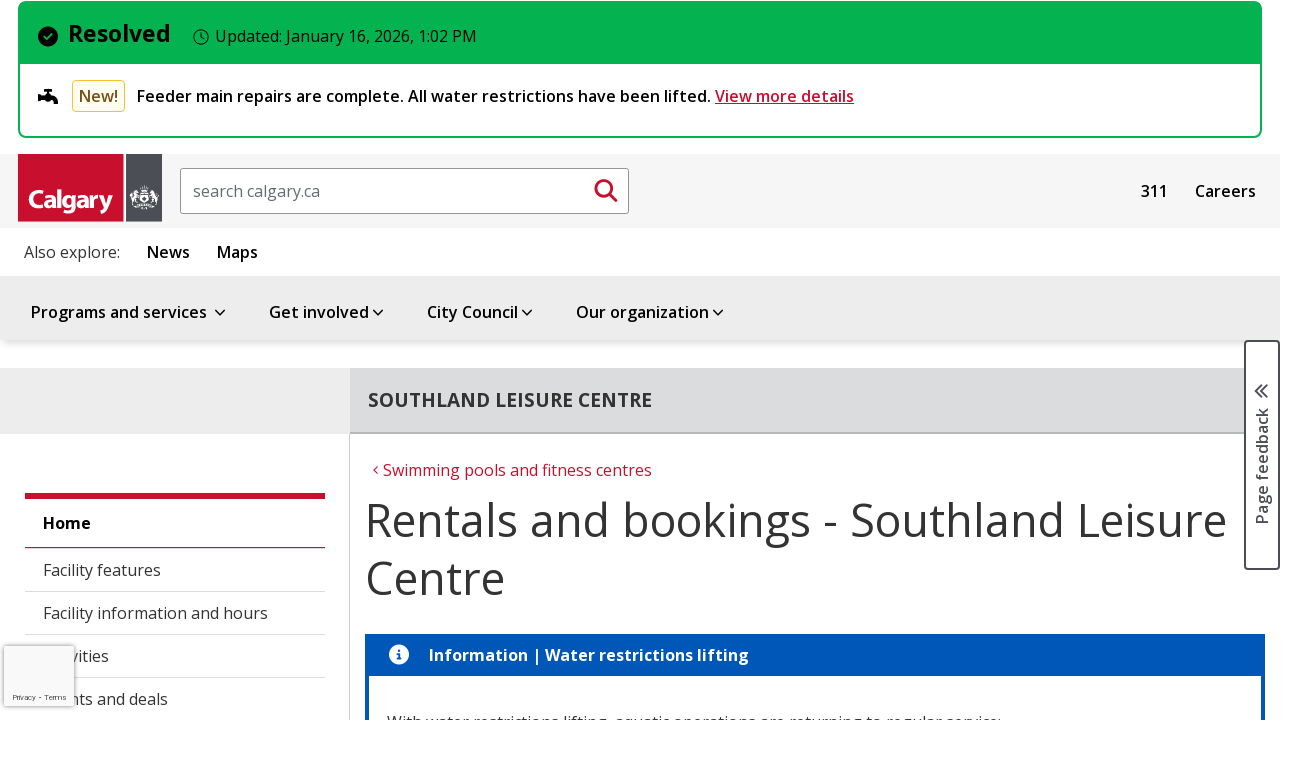

--- FILE ---
content_type: text/html; charset=utf-8
request_url: https://www.google.com/recaptcha/api2/anchor?ar=1&k=6LfUR-AUAAAAAMqhmlsjqZMmbg21a-mJZheYciac&co=aHR0cHM6Ly93d3cuY2FsZ2FyeS5jYTo0NDM.&hl=en&v=PoyoqOPhxBO7pBk68S4YbpHZ&size=invisible&anchor-ms=20000&execute-ms=30000&cb=ht3xute9mi8c
body_size: 48529
content:
<!DOCTYPE HTML><html dir="ltr" lang="en"><head><meta http-equiv="Content-Type" content="text/html; charset=UTF-8">
<meta http-equiv="X-UA-Compatible" content="IE=edge">
<title>reCAPTCHA</title>
<style type="text/css">
/* cyrillic-ext */
@font-face {
  font-family: 'Roboto';
  font-style: normal;
  font-weight: 400;
  font-stretch: 100%;
  src: url(//fonts.gstatic.com/s/roboto/v48/KFO7CnqEu92Fr1ME7kSn66aGLdTylUAMa3GUBHMdazTgWw.woff2) format('woff2');
  unicode-range: U+0460-052F, U+1C80-1C8A, U+20B4, U+2DE0-2DFF, U+A640-A69F, U+FE2E-FE2F;
}
/* cyrillic */
@font-face {
  font-family: 'Roboto';
  font-style: normal;
  font-weight: 400;
  font-stretch: 100%;
  src: url(//fonts.gstatic.com/s/roboto/v48/KFO7CnqEu92Fr1ME7kSn66aGLdTylUAMa3iUBHMdazTgWw.woff2) format('woff2');
  unicode-range: U+0301, U+0400-045F, U+0490-0491, U+04B0-04B1, U+2116;
}
/* greek-ext */
@font-face {
  font-family: 'Roboto';
  font-style: normal;
  font-weight: 400;
  font-stretch: 100%;
  src: url(//fonts.gstatic.com/s/roboto/v48/KFO7CnqEu92Fr1ME7kSn66aGLdTylUAMa3CUBHMdazTgWw.woff2) format('woff2');
  unicode-range: U+1F00-1FFF;
}
/* greek */
@font-face {
  font-family: 'Roboto';
  font-style: normal;
  font-weight: 400;
  font-stretch: 100%;
  src: url(//fonts.gstatic.com/s/roboto/v48/KFO7CnqEu92Fr1ME7kSn66aGLdTylUAMa3-UBHMdazTgWw.woff2) format('woff2');
  unicode-range: U+0370-0377, U+037A-037F, U+0384-038A, U+038C, U+038E-03A1, U+03A3-03FF;
}
/* math */
@font-face {
  font-family: 'Roboto';
  font-style: normal;
  font-weight: 400;
  font-stretch: 100%;
  src: url(//fonts.gstatic.com/s/roboto/v48/KFO7CnqEu92Fr1ME7kSn66aGLdTylUAMawCUBHMdazTgWw.woff2) format('woff2');
  unicode-range: U+0302-0303, U+0305, U+0307-0308, U+0310, U+0312, U+0315, U+031A, U+0326-0327, U+032C, U+032F-0330, U+0332-0333, U+0338, U+033A, U+0346, U+034D, U+0391-03A1, U+03A3-03A9, U+03B1-03C9, U+03D1, U+03D5-03D6, U+03F0-03F1, U+03F4-03F5, U+2016-2017, U+2034-2038, U+203C, U+2040, U+2043, U+2047, U+2050, U+2057, U+205F, U+2070-2071, U+2074-208E, U+2090-209C, U+20D0-20DC, U+20E1, U+20E5-20EF, U+2100-2112, U+2114-2115, U+2117-2121, U+2123-214F, U+2190, U+2192, U+2194-21AE, U+21B0-21E5, U+21F1-21F2, U+21F4-2211, U+2213-2214, U+2216-22FF, U+2308-230B, U+2310, U+2319, U+231C-2321, U+2336-237A, U+237C, U+2395, U+239B-23B7, U+23D0, U+23DC-23E1, U+2474-2475, U+25AF, U+25B3, U+25B7, U+25BD, U+25C1, U+25CA, U+25CC, U+25FB, U+266D-266F, U+27C0-27FF, U+2900-2AFF, U+2B0E-2B11, U+2B30-2B4C, U+2BFE, U+3030, U+FF5B, U+FF5D, U+1D400-1D7FF, U+1EE00-1EEFF;
}
/* symbols */
@font-face {
  font-family: 'Roboto';
  font-style: normal;
  font-weight: 400;
  font-stretch: 100%;
  src: url(//fonts.gstatic.com/s/roboto/v48/KFO7CnqEu92Fr1ME7kSn66aGLdTylUAMaxKUBHMdazTgWw.woff2) format('woff2');
  unicode-range: U+0001-000C, U+000E-001F, U+007F-009F, U+20DD-20E0, U+20E2-20E4, U+2150-218F, U+2190, U+2192, U+2194-2199, U+21AF, U+21E6-21F0, U+21F3, U+2218-2219, U+2299, U+22C4-22C6, U+2300-243F, U+2440-244A, U+2460-24FF, U+25A0-27BF, U+2800-28FF, U+2921-2922, U+2981, U+29BF, U+29EB, U+2B00-2BFF, U+4DC0-4DFF, U+FFF9-FFFB, U+10140-1018E, U+10190-1019C, U+101A0, U+101D0-101FD, U+102E0-102FB, U+10E60-10E7E, U+1D2C0-1D2D3, U+1D2E0-1D37F, U+1F000-1F0FF, U+1F100-1F1AD, U+1F1E6-1F1FF, U+1F30D-1F30F, U+1F315, U+1F31C, U+1F31E, U+1F320-1F32C, U+1F336, U+1F378, U+1F37D, U+1F382, U+1F393-1F39F, U+1F3A7-1F3A8, U+1F3AC-1F3AF, U+1F3C2, U+1F3C4-1F3C6, U+1F3CA-1F3CE, U+1F3D4-1F3E0, U+1F3ED, U+1F3F1-1F3F3, U+1F3F5-1F3F7, U+1F408, U+1F415, U+1F41F, U+1F426, U+1F43F, U+1F441-1F442, U+1F444, U+1F446-1F449, U+1F44C-1F44E, U+1F453, U+1F46A, U+1F47D, U+1F4A3, U+1F4B0, U+1F4B3, U+1F4B9, U+1F4BB, U+1F4BF, U+1F4C8-1F4CB, U+1F4D6, U+1F4DA, U+1F4DF, U+1F4E3-1F4E6, U+1F4EA-1F4ED, U+1F4F7, U+1F4F9-1F4FB, U+1F4FD-1F4FE, U+1F503, U+1F507-1F50B, U+1F50D, U+1F512-1F513, U+1F53E-1F54A, U+1F54F-1F5FA, U+1F610, U+1F650-1F67F, U+1F687, U+1F68D, U+1F691, U+1F694, U+1F698, U+1F6AD, U+1F6B2, U+1F6B9-1F6BA, U+1F6BC, U+1F6C6-1F6CF, U+1F6D3-1F6D7, U+1F6E0-1F6EA, U+1F6F0-1F6F3, U+1F6F7-1F6FC, U+1F700-1F7FF, U+1F800-1F80B, U+1F810-1F847, U+1F850-1F859, U+1F860-1F887, U+1F890-1F8AD, U+1F8B0-1F8BB, U+1F8C0-1F8C1, U+1F900-1F90B, U+1F93B, U+1F946, U+1F984, U+1F996, U+1F9E9, U+1FA00-1FA6F, U+1FA70-1FA7C, U+1FA80-1FA89, U+1FA8F-1FAC6, U+1FACE-1FADC, U+1FADF-1FAE9, U+1FAF0-1FAF8, U+1FB00-1FBFF;
}
/* vietnamese */
@font-face {
  font-family: 'Roboto';
  font-style: normal;
  font-weight: 400;
  font-stretch: 100%;
  src: url(//fonts.gstatic.com/s/roboto/v48/KFO7CnqEu92Fr1ME7kSn66aGLdTylUAMa3OUBHMdazTgWw.woff2) format('woff2');
  unicode-range: U+0102-0103, U+0110-0111, U+0128-0129, U+0168-0169, U+01A0-01A1, U+01AF-01B0, U+0300-0301, U+0303-0304, U+0308-0309, U+0323, U+0329, U+1EA0-1EF9, U+20AB;
}
/* latin-ext */
@font-face {
  font-family: 'Roboto';
  font-style: normal;
  font-weight: 400;
  font-stretch: 100%;
  src: url(//fonts.gstatic.com/s/roboto/v48/KFO7CnqEu92Fr1ME7kSn66aGLdTylUAMa3KUBHMdazTgWw.woff2) format('woff2');
  unicode-range: U+0100-02BA, U+02BD-02C5, U+02C7-02CC, U+02CE-02D7, U+02DD-02FF, U+0304, U+0308, U+0329, U+1D00-1DBF, U+1E00-1E9F, U+1EF2-1EFF, U+2020, U+20A0-20AB, U+20AD-20C0, U+2113, U+2C60-2C7F, U+A720-A7FF;
}
/* latin */
@font-face {
  font-family: 'Roboto';
  font-style: normal;
  font-weight: 400;
  font-stretch: 100%;
  src: url(//fonts.gstatic.com/s/roboto/v48/KFO7CnqEu92Fr1ME7kSn66aGLdTylUAMa3yUBHMdazQ.woff2) format('woff2');
  unicode-range: U+0000-00FF, U+0131, U+0152-0153, U+02BB-02BC, U+02C6, U+02DA, U+02DC, U+0304, U+0308, U+0329, U+2000-206F, U+20AC, U+2122, U+2191, U+2193, U+2212, U+2215, U+FEFF, U+FFFD;
}
/* cyrillic-ext */
@font-face {
  font-family: 'Roboto';
  font-style: normal;
  font-weight: 500;
  font-stretch: 100%;
  src: url(//fonts.gstatic.com/s/roboto/v48/KFO7CnqEu92Fr1ME7kSn66aGLdTylUAMa3GUBHMdazTgWw.woff2) format('woff2');
  unicode-range: U+0460-052F, U+1C80-1C8A, U+20B4, U+2DE0-2DFF, U+A640-A69F, U+FE2E-FE2F;
}
/* cyrillic */
@font-face {
  font-family: 'Roboto';
  font-style: normal;
  font-weight: 500;
  font-stretch: 100%;
  src: url(//fonts.gstatic.com/s/roboto/v48/KFO7CnqEu92Fr1ME7kSn66aGLdTylUAMa3iUBHMdazTgWw.woff2) format('woff2');
  unicode-range: U+0301, U+0400-045F, U+0490-0491, U+04B0-04B1, U+2116;
}
/* greek-ext */
@font-face {
  font-family: 'Roboto';
  font-style: normal;
  font-weight: 500;
  font-stretch: 100%;
  src: url(//fonts.gstatic.com/s/roboto/v48/KFO7CnqEu92Fr1ME7kSn66aGLdTylUAMa3CUBHMdazTgWw.woff2) format('woff2');
  unicode-range: U+1F00-1FFF;
}
/* greek */
@font-face {
  font-family: 'Roboto';
  font-style: normal;
  font-weight: 500;
  font-stretch: 100%;
  src: url(//fonts.gstatic.com/s/roboto/v48/KFO7CnqEu92Fr1ME7kSn66aGLdTylUAMa3-UBHMdazTgWw.woff2) format('woff2');
  unicode-range: U+0370-0377, U+037A-037F, U+0384-038A, U+038C, U+038E-03A1, U+03A3-03FF;
}
/* math */
@font-face {
  font-family: 'Roboto';
  font-style: normal;
  font-weight: 500;
  font-stretch: 100%;
  src: url(//fonts.gstatic.com/s/roboto/v48/KFO7CnqEu92Fr1ME7kSn66aGLdTylUAMawCUBHMdazTgWw.woff2) format('woff2');
  unicode-range: U+0302-0303, U+0305, U+0307-0308, U+0310, U+0312, U+0315, U+031A, U+0326-0327, U+032C, U+032F-0330, U+0332-0333, U+0338, U+033A, U+0346, U+034D, U+0391-03A1, U+03A3-03A9, U+03B1-03C9, U+03D1, U+03D5-03D6, U+03F0-03F1, U+03F4-03F5, U+2016-2017, U+2034-2038, U+203C, U+2040, U+2043, U+2047, U+2050, U+2057, U+205F, U+2070-2071, U+2074-208E, U+2090-209C, U+20D0-20DC, U+20E1, U+20E5-20EF, U+2100-2112, U+2114-2115, U+2117-2121, U+2123-214F, U+2190, U+2192, U+2194-21AE, U+21B0-21E5, U+21F1-21F2, U+21F4-2211, U+2213-2214, U+2216-22FF, U+2308-230B, U+2310, U+2319, U+231C-2321, U+2336-237A, U+237C, U+2395, U+239B-23B7, U+23D0, U+23DC-23E1, U+2474-2475, U+25AF, U+25B3, U+25B7, U+25BD, U+25C1, U+25CA, U+25CC, U+25FB, U+266D-266F, U+27C0-27FF, U+2900-2AFF, U+2B0E-2B11, U+2B30-2B4C, U+2BFE, U+3030, U+FF5B, U+FF5D, U+1D400-1D7FF, U+1EE00-1EEFF;
}
/* symbols */
@font-face {
  font-family: 'Roboto';
  font-style: normal;
  font-weight: 500;
  font-stretch: 100%;
  src: url(//fonts.gstatic.com/s/roboto/v48/KFO7CnqEu92Fr1ME7kSn66aGLdTylUAMaxKUBHMdazTgWw.woff2) format('woff2');
  unicode-range: U+0001-000C, U+000E-001F, U+007F-009F, U+20DD-20E0, U+20E2-20E4, U+2150-218F, U+2190, U+2192, U+2194-2199, U+21AF, U+21E6-21F0, U+21F3, U+2218-2219, U+2299, U+22C4-22C6, U+2300-243F, U+2440-244A, U+2460-24FF, U+25A0-27BF, U+2800-28FF, U+2921-2922, U+2981, U+29BF, U+29EB, U+2B00-2BFF, U+4DC0-4DFF, U+FFF9-FFFB, U+10140-1018E, U+10190-1019C, U+101A0, U+101D0-101FD, U+102E0-102FB, U+10E60-10E7E, U+1D2C0-1D2D3, U+1D2E0-1D37F, U+1F000-1F0FF, U+1F100-1F1AD, U+1F1E6-1F1FF, U+1F30D-1F30F, U+1F315, U+1F31C, U+1F31E, U+1F320-1F32C, U+1F336, U+1F378, U+1F37D, U+1F382, U+1F393-1F39F, U+1F3A7-1F3A8, U+1F3AC-1F3AF, U+1F3C2, U+1F3C4-1F3C6, U+1F3CA-1F3CE, U+1F3D4-1F3E0, U+1F3ED, U+1F3F1-1F3F3, U+1F3F5-1F3F7, U+1F408, U+1F415, U+1F41F, U+1F426, U+1F43F, U+1F441-1F442, U+1F444, U+1F446-1F449, U+1F44C-1F44E, U+1F453, U+1F46A, U+1F47D, U+1F4A3, U+1F4B0, U+1F4B3, U+1F4B9, U+1F4BB, U+1F4BF, U+1F4C8-1F4CB, U+1F4D6, U+1F4DA, U+1F4DF, U+1F4E3-1F4E6, U+1F4EA-1F4ED, U+1F4F7, U+1F4F9-1F4FB, U+1F4FD-1F4FE, U+1F503, U+1F507-1F50B, U+1F50D, U+1F512-1F513, U+1F53E-1F54A, U+1F54F-1F5FA, U+1F610, U+1F650-1F67F, U+1F687, U+1F68D, U+1F691, U+1F694, U+1F698, U+1F6AD, U+1F6B2, U+1F6B9-1F6BA, U+1F6BC, U+1F6C6-1F6CF, U+1F6D3-1F6D7, U+1F6E0-1F6EA, U+1F6F0-1F6F3, U+1F6F7-1F6FC, U+1F700-1F7FF, U+1F800-1F80B, U+1F810-1F847, U+1F850-1F859, U+1F860-1F887, U+1F890-1F8AD, U+1F8B0-1F8BB, U+1F8C0-1F8C1, U+1F900-1F90B, U+1F93B, U+1F946, U+1F984, U+1F996, U+1F9E9, U+1FA00-1FA6F, U+1FA70-1FA7C, U+1FA80-1FA89, U+1FA8F-1FAC6, U+1FACE-1FADC, U+1FADF-1FAE9, U+1FAF0-1FAF8, U+1FB00-1FBFF;
}
/* vietnamese */
@font-face {
  font-family: 'Roboto';
  font-style: normal;
  font-weight: 500;
  font-stretch: 100%;
  src: url(//fonts.gstatic.com/s/roboto/v48/KFO7CnqEu92Fr1ME7kSn66aGLdTylUAMa3OUBHMdazTgWw.woff2) format('woff2');
  unicode-range: U+0102-0103, U+0110-0111, U+0128-0129, U+0168-0169, U+01A0-01A1, U+01AF-01B0, U+0300-0301, U+0303-0304, U+0308-0309, U+0323, U+0329, U+1EA0-1EF9, U+20AB;
}
/* latin-ext */
@font-face {
  font-family: 'Roboto';
  font-style: normal;
  font-weight: 500;
  font-stretch: 100%;
  src: url(//fonts.gstatic.com/s/roboto/v48/KFO7CnqEu92Fr1ME7kSn66aGLdTylUAMa3KUBHMdazTgWw.woff2) format('woff2');
  unicode-range: U+0100-02BA, U+02BD-02C5, U+02C7-02CC, U+02CE-02D7, U+02DD-02FF, U+0304, U+0308, U+0329, U+1D00-1DBF, U+1E00-1E9F, U+1EF2-1EFF, U+2020, U+20A0-20AB, U+20AD-20C0, U+2113, U+2C60-2C7F, U+A720-A7FF;
}
/* latin */
@font-face {
  font-family: 'Roboto';
  font-style: normal;
  font-weight: 500;
  font-stretch: 100%;
  src: url(//fonts.gstatic.com/s/roboto/v48/KFO7CnqEu92Fr1ME7kSn66aGLdTylUAMa3yUBHMdazQ.woff2) format('woff2');
  unicode-range: U+0000-00FF, U+0131, U+0152-0153, U+02BB-02BC, U+02C6, U+02DA, U+02DC, U+0304, U+0308, U+0329, U+2000-206F, U+20AC, U+2122, U+2191, U+2193, U+2212, U+2215, U+FEFF, U+FFFD;
}
/* cyrillic-ext */
@font-face {
  font-family: 'Roboto';
  font-style: normal;
  font-weight: 900;
  font-stretch: 100%;
  src: url(//fonts.gstatic.com/s/roboto/v48/KFO7CnqEu92Fr1ME7kSn66aGLdTylUAMa3GUBHMdazTgWw.woff2) format('woff2');
  unicode-range: U+0460-052F, U+1C80-1C8A, U+20B4, U+2DE0-2DFF, U+A640-A69F, U+FE2E-FE2F;
}
/* cyrillic */
@font-face {
  font-family: 'Roboto';
  font-style: normal;
  font-weight: 900;
  font-stretch: 100%;
  src: url(//fonts.gstatic.com/s/roboto/v48/KFO7CnqEu92Fr1ME7kSn66aGLdTylUAMa3iUBHMdazTgWw.woff2) format('woff2');
  unicode-range: U+0301, U+0400-045F, U+0490-0491, U+04B0-04B1, U+2116;
}
/* greek-ext */
@font-face {
  font-family: 'Roboto';
  font-style: normal;
  font-weight: 900;
  font-stretch: 100%;
  src: url(//fonts.gstatic.com/s/roboto/v48/KFO7CnqEu92Fr1ME7kSn66aGLdTylUAMa3CUBHMdazTgWw.woff2) format('woff2');
  unicode-range: U+1F00-1FFF;
}
/* greek */
@font-face {
  font-family: 'Roboto';
  font-style: normal;
  font-weight: 900;
  font-stretch: 100%;
  src: url(//fonts.gstatic.com/s/roboto/v48/KFO7CnqEu92Fr1ME7kSn66aGLdTylUAMa3-UBHMdazTgWw.woff2) format('woff2');
  unicode-range: U+0370-0377, U+037A-037F, U+0384-038A, U+038C, U+038E-03A1, U+03A3-03FF;
}
/* math */
@font-face {
  font-family: 'Roboto';
  font-style: normal;
  font-weight: 900;
  font-stretch: 100%;
  src: url(//fonts.gstatic.com/s/roboto/v48/KFO7CnqEu92Fr1ME7kSn66aGLdTylUAMawCUBHMdazTgWw.woff2) format('woff2');
  unicode-range: U+0302-0303, U+0305, U+0307-0308, U+0310, U+0312, U+0315, U+031A, U+0326-0327, U+032C, U+032F-0330, U+0332-0333, U+0338, U+033A, U+0346, U+034D, U+0391-03A1, U+03A3-03A9, U+03B1-03C9, U+03D1, U+03D5-03D6, U+03F0-03F1, U+03F4-03F5, U+2016-2017, U+2034-2038, U+203C, U+2040, U+2043, U+2047, U+2050, U+2057, U+205F, U+2070-2071, U+2074-208E, U+2090-209C, U+20D0-20DC, U+20E1, U+20E5-20EF, U+2100-2112, U+2114-2115, U+2117-2121, U+2123-214F, U+2190, U+2192, U+2194-21AE, U+21B0-21E5, U+21F1-21F2, U+21F4-2211, U+2213-2214, U+2216-22FF, U+2308-230B, U+2310, U+2319, U+231C-2321, U+2336-237A, U+237C, U+2395, U+239B-23B7, U+23D0, U+23DC-23E1, U+2474-2475, U+25AF, U+25B3, U+25B7, U+25BD, U+25C1, U+25CA, U+25CC, U+25FB, U+266D-266F, U+27C0-27FF, U+2900-2AFF, U+2B0E-2B11, U+2B30-2B4C, U+2BFE, U+3030, U+FF5B, U+FF5D, U+1D400-1D7FF, U+1EE00-1EEFF;
}
/* symbols */
@font-face {
  font-family: 'Roboto';
  font-style: normal;
  font-weight: 900;
  font-stretch: 100%;
  src: url(//fonts.gstatic.com/s/roboto/v48/KFO7CnqEu92Fr1ME7kSn66aGLdTylUAMaxKUBHMdazTgWw.woff2) format('woff2');
  unicode-range: U+0001-000C, U+000E-001F, U+007F-009F, U+20DD-20E0, U+20E2-20E4, U+2150-218F, U+2190, U+2192, U+2194-2199, U+21AF, U+21E6-21F0, U+21F3, U+2218-2219, U+2299, U+22C4-22C6, U+2300-243F, U+2440-244A, U+2460-24FF, U+25A0-27BF, U+2800-28FF, U+2921-2922, U+2981, U+29BF, U+29EB, U+2B00-2BFF, U+4DC0-4DFF, U+FFF9-FFFB, U+10140-1018E, U+10190-1019C, U+101A0, U+101D0-101FD, U+102E0-102FB, U+10E60-10E7E, U+1D2C0-1D2D3, U+1D2E0-1D37F, U+1F000-1F0FF, U+1F100-1F1AD, U+1F1E6-1F1FF, U+1F30D-1F30F, U+1F315, U+1F31C, U+1F31E, U+1F320-1F32C, U+1F336, U+1F378, U+1F37D, U+1F382, U+1F393-1F39F, U+1F3A7-1F3A8, U+1F3AC-1F3AF, U+1F3C2, U+1F3C4-1F3C6, U+1F3CA-1F3CE, U+1F3D4-1F3E0, U+1F3ED, U+1F3F1-1F3F3, U+1F3F5-1F3F7, U+1F408, U+1F415, U+1F41F, U+1F426, U+1F43F, U+1F441-1F442, U+1F444, U+1F446-1F449, U+1F44C-1F44E, U+1F453, U+1F46A, U+1F47D, U+1F4A3, U+1F4B0, U+1F4B3, U+1F4B9, U+1F4BB, U+1F4BF, U+1F4C8-1F4CB, U+1F4D6, U+1F4DA, U+1F4DF, U+1F4E3-1F4E6, U+1F4EA-1F4ED, U+1F4F7, U+1F4F9-1F4FB, U+1F4FD-1F4FE, U+1F503, U+1F507-1F50B, U+1F50D, U+1F512-1F513, U+1F53E-1F54A, U+1F54F-1F5FA, U+1F610, U+1F650-1F67F, U+1F687, U+1F68D, U+1F691, U+1F694, U+1F698, U+1F6AD, U+1F6B2, U+1F6B9-1F6BA, U+1F6BC, U+1F6C6-1F6CF, U+1F6D3-1F6D7, U+1F6E0-1F6EA, U+1F6F0-1F6F3, U+1F6F7-1F6FC, U+1F700-1F7FF, U+1F800-1F80B, U+1F810-1F847, U+1F850-1F859, U+1F860-1F887, U+1F890-1F8AD, U+1F8B0-1F8BB, U+1F8C0-1F8C1, U+1F900-1F90B, U+1F93B, U+1F946, U+1F984, U+1F996, U+1F9E9, U+1FA00-1FA6F, U+1FA70-1FA7C, U+1FA80-1FA89, U+1FA8F-1FAC6, U+1FACE-1FADC, U+1FADF-1FAE9, U+1FAF0-1FAF8, U+1FB00-1FBFF;
}
/* vietnamese */
@font-face {
  font-family: 'Roboto';
  font-style: normal;
  font-weight: 900;
  font-stretch: 100%;
  src: url(//fonts.gstatic.com/s/roboto/v48/KFO7CnqEu92Fr1ME7kSn66aGLdTylUAMa3OUBHMdazTgWw.woff2) format('woff2');
  unicode-range: U+0102-0103, U+0110-0111, U+0128-0129, U+0168-0169, U+01A0-01A1, U+01AF-01B0, U+0300-0301, U+0303-0304, U+0308-0309, U+0323, U+0329, U+1EA0-1EF9, U+20AB;
}
/* latin-ext */
@font-face {
  font-family: 'Roboto';
  font-style: normal;
  font-weight: 900;
  font-stretch: 100%;
  src: url(//fonts.gstatic.com/s/roboto/v48/KFO7CnqEu92Fr1ME7kSn66aGLdTylUAMa3KUBHMdazTgWw.woff2) format('woff2');
  unicode-range: U+0100-02BA, U+02BD-02C5, U+02C7-02CC, U+02CE-02D7, U+02DD-02FF, U+0304, U+0308, U+0329, U+1D00-1DBF, U+1E00-1E9F, U+1EF2-1EFF, U+2020, U+20A0-20AB, U+20AD-20C0, U+2113, U+2C60-2C7F, U+A720-A7FF;
}
/* latin */
@font-face {
  font-family: 'Roboto';
  font-style: normal;
  font-weight: 900;
  font-stretch: 100%;
  src: url(//fonts.gstatic.com/s/roboto/v48/KFO7CnqEu92Fr1ME7kSn66aGLdTylUAMa3yUBHMdazQ.woff2) format('woff2');
  unicode-range: U+0000-00FF, U+0131, U+0152-0153, U+02BB-02BC, U+02C6, U+02DA, U+02DC, U+0304, U+0308, U+0329, U+2000-206F, U+20AC, U+2122, U+2191, U+2193, U+2212, U+2215, U+FEFF, U+FFFD;
}

</style>
<link rel="stylesheet" type="text/css" href="https://www.gstatic.com/recaptcha/releases/PoyoqOPhxBO7pBk68S4YbpHZ/styles__ltr.css">
<script nonce="nlRskdqMjIDe1SuBsRDReQ" type="text/javascript">window['__recaptcha_api'] = 'https://www.google.com/recaptcha/api2/';</script>
<script type="text/javascript" src="https://www.gstatic.com/recaptcha/releases/PoyoqOPhxBO7pBk68S4YbpHZ/recaptcha__en.js" nonce="nlRskdqMjIDe1SuBsRDReQ">
      
    </script></head>
<body><div id="rc-anchor-alert" class="rc-anchor-alert"></div>
<input type="hidden" id="recaptcha-token" value="[base64]">
<script type="text/javascript" nonce="nlRskdqMjIDe1SuBsRDReQ">
      recaptcha.anchor.Main.init("[\x22ainput\x22,[\x22bgdata\x22,\x22\x22,\[base64]/[base64]/[base64]/[base64]/[base64]/UltsKytdPUU6KEU8MjA0OD9SW2wrK109RT4+NnwxOTI6KChFJjY0NTEyKT09NTUyOTYmJk0rMTxjLmxlbmd0aCYmKGMuY2hhckNvZGVBdChNKzEpJjY0NTEyKT09NTYzMjA/[base64]/[base64]/[base64]/[base64]/[base64]/[base64]/[base64]\x22,\[base64]\\u003d\x22,\x22bkpRw7bDrsKkb0EwW8OZwqYIw4oFw4QxEi5FexkQAcKDesOXwrrDscKDwo/Cu27Dq8OHFcKtK8KhEcKcw4zDmcKcw5zClS7CmSw1JV9jfk/DlMO4QcOjIsKAHsKgwoMPMHxScFPCmw/CllRMwozDun5+dMK3wr/Dl8KiwpZVw4Vnwr/[base64]/Cp8KGLMONGsKQwrDCvcK2w7ljw4TCncKjw4FsdcKId8OhJcOIw47Cn07ClcOBNCzDrHvCqlwgwrjCjMKkM8ODwpUzwoskIlYawqoFBcK/w7QNNUsTwoEgwobDnVjCn8KiFHwSw6TCkypmAcOuwr/[base64]/CmsKGw61RwpbDkiHDqsOLV8O/OcOQJlV4bmg5w5QpYk3CqsKvXFYyw5TDo0FrWMO9WU/[base64]/DvsKXw7HDlcK1w4lbwpHCtcOFWcOTbcObw753woAIwqYnCEHDlsOhQcOFw7wtw4k3wrcsLQZsw7MVw4FSM8OdPEtOwo7DvcOaw7PDvMKEdhrDjhLDgS/[base64]/Do8ORecK0wobDtzttai/[base64]/w7IiwoQ2SsKfPsKjDz9WAsOow5xxwp1Pw4XCpMOTRMOvIHzDgsKpJMK/wr/CphdXw4TDlG3Cpi/Cn8OTw6TDr8KQwrc5w7Y4FA8awoQ+eh5vwqbDhsOLPsK3w5HCuMOUw6MFNMKqMmpfwqUbM8KEw7kcw4BDccKcw49Bw5QtwpnCocKmKznDgznCscOFw7rDllVGAMKMw4vDiHUwTW/ChE4Tw4VhOsK1w5kRRX3DpMO9DzAywp5JZcO9wovDu8KXJcOtaMKIw7jCo8K4bBgWwrAyaMOLN8OVwqvDiirCmsOow4PChRIScMOKIRTCuDMlw7ZselMXw6/CrkdAw7LCtMOdw44ofcKNwq/DmcOkIcOKwofDtcOGwrfChi/CgnxNGXfDicKjF2tWwr7DhcK9wodbw4DDusOAwq/[base64]/Dvh4qwqXDmcKhw5JXcQPDly3CjsOrw7YGw7jDncK+wp/[base64]/Dq8KJwqDCmRXDs8OLw4nDmsO6dCNjFkRuMmM8HMOyw7vDocKZw5lBB1wDOcKPwocqcg7DkVlYR3DDuydYa1c3w5nDrsKtCQNHw6hyw75QwrnDjATDkMOgFVrDnsOpw6c/[base64]/[base64]/[base64]/Dn8OcdW7CksOcwqzDhy3CoF/[base64]/DhHrDvDXDpyPChFvCo8O6KcKlTMKUw5rDs0I2UCLCrMOowr18w4dnZB/Clzk+HSRmw61CSDFrw5c6w6LDqMObwqMCecKXwod9DU5/[base64]/DlSFOw6/CrQ1adsO+V2pgw6BQw5Ajw7ZkwptxRsOEIMOpdMOGPcOAK8Kaw4XDrlTConTCkcKCwpvDjcObbULDqDAAwr/CrsO/[base64]/Ckm3CmDgtWcKDwqsqw4UOwrF4w4RKwrFAw6R5P1QrwqBUw7FPXn3Dk8KFEsOWLcKGP8KAScOefkXDuyokw4tNcRHClMOOKWUCS8KsQG/ClcOUcMKTwoXDi8KNfSfCkcKKKxPCv8KBw6/Cp8OpwrI/[base64]/CtVw4w6c+FBnCqcKrw5HCtGXCoBdRQMOFDirCtMOIw4bCtcOwwo/DtQENPMKtwokNWyPCqMOjwrksGhAKw6bCn8KHFMOOw7VjagDCl8KNwqYiw6xPZcKqw6bDisO9wpHDq8OVYF7Dn1oGDl/Dq2VTRRYhc8OXw4UqYsOqa8KfTMOSw68fTMKXwoIGKcK8W8KccX4Aw4fCqcK5TMOxVCMxWMO3e8Obw57CvScoYyRAw4lWwqbCpcKYw7N6LsOUJcKEw6Qdw5zDjcO3wrdxN8OPJcOKXC/[base64]/DtMKzw44BwpfCnj8lwpnChcKpwrbDpWgywopDw4RiG8K8wpXCkiHClVbCuMOBQsKfw5nDnMKnFMOVwrDCmcOmwrkTw74LcmjDqMKlPjtsw4rCv8OMwp/DjcK8wp0KwrTCgMOJw6FUw4PCu8KywonCh8OtLTIJWHbDjsKSHcOPYgzDmVg+FFXDtANCw63CoTfCqsO3woEpwoQWemBLfMKnw5wBHlxewozCh20Aw7bDgcKKcjtww7kJwpfDvMKLEMOqwq/CiT0lwpTDjsOJC3DCgsKFw4/CimkJH3wpw5ZvIsOPTQ/ChHvDtsK4JcOZC8OywqfClgnCmcOaN8Ktw4zDmcOFJsO7w4www63DnwcCacKrwpsQGyjCnDrDh8Kawo/CvMOjw64yw6HDght4YcOCw5xZw7xDw7tVw6nCh8K3NMKEwr3Dj8KHUiAUfAbDsWBvC8KAwoEQaDs1eRvDj2PDlsKAw7QrM8Kcw68vZcOnw6jDrMKEQ8Ksw6hPwp5qwr7Cq2fCsgfDqcOIDsK6bsKLwojDvmVeT0Y9wpTDnMONXMOVwqcFMsO4SD/Cp8K8w4vCqj/[base64]/wozDocKjKlIEPMK3Fg1zKlPDpMK9IsKhw6jDs8KmRFsXw5w+KsKWC8OMKsOSWsO5H8Oqw7/DhsO4ViTCris/wp/DqsKGNsOawpxUw63Cv8OhOBk1V8ORw4TDqMKAYRJtS8O3wp4kwpzDjUzDn8OvwrZcW8K5QcOwBcKuwovCssO9AHZQw49sw5MAwp7Dk2LCnMKGGMOYw6vCiCIBwpA+wotLwrABwqfDpE3CvFbCgXsMw7rCncOjw5rDnxTCqMKmw5nCo3bDji/ChxvCkcODWVbCm0PDq8Ovwp/Cq8OgMcKtG8K+MsOAHMOXw4rCh8OOwpDClEMTGDoFR2lobsKZJMK9w7HDscObwrhPwovDlUQvJ8K+EjBFB8OtTVRmwqkqwrMDLMKQZsOfPMKbecOrO8O9w6EjUizDgMO2w6l8asKBwrA2w6PCm1XDp8Oww4jCm8O2w5vDv8KzwqUmwq5xJsOAwpVWK0/[base64]/CosKEE8K1AwzCp8K/[base64]/wrB6AkB5w6IdKRl1wpDCuMOmDGLCtHx9OsKydXBeO8Ovwo3Dh8O8wokoJsKkfngTFsOVeMOswowGbcKUQg3CosKZwprDvcOhPMOueC7DhcKLw6fCihPDhMKrw6RRw4oIwoHDrsK1w4MrbxQKfsOcw7I9w6jCojUNwpZ5dcOAw7ciwogPCsKRCsKVw6/DucK+QMKmwrQTw5bDpsK7IDUFLsOzAHHCksO+wqVIw5tXwrkhwr7DvMOTdcKHw5LCm8KNwr0jR1LDiMKPw6rCj8KXPAQcw7XDicKRLFrChMOFwovDpcOBw4/[base64]/F8K1OMKMWMO0P8OBZGDDtMKBI8OuwofDi8KRJ8Kswqd/CGjCuy/Djj7CocOfw7VKJ1TCnDXDnEdzwpBTw5Jcw6tsU1hIwo8fHsO5w7ZfwqJVH3/DiMKbw4HDnsO9wr4UQAzDnhQ1GsO2ZsKpw5UWw6rCk8OYNMKBw5LDpWDDnATCrFfCiXHDrsKNOkjDgwtwE3vChcOMwpbDvsK1w7/[base64]/[base64]/HsOqOEcLY8KSQcKWw5/[base64]/DncO5UmTCjjVQNyMkw7xMEMKMcQsxw69pw4rDiMK6AsKyQMO9Zz3CmcKWQjDDo8KaZG58O8OVw5XDuwbDgG0fF8K0aWHCv8KoYXs4PcOXw4rDksOYKWlJwpfDmhXDscKYwoLDi8OUw7InwrTCmkM8w5J9wrlgw40RXwTCjMKjwogewr5BGW0Qw5IBOcOvw4/[base64]/Dn8OIwpLDi8KTWRE9Qypew5cRw5ckw63CuMOmJlHDvsKNw7B1MyJKw79mw6TCo8Oiw58yR8K2wqjDtAjCgzVdBcK3woV/A8KzdWvDgMKBwo5WwqTCnsK4Xh/DgcOvw4IFw4U1w5XCnjIxVsKdEGgzSFvCu8K1ATUbwrTDv8KsA8OIw7nCjDoaDcKrecOfw7jClUM0cV7CshRHT8KdF8Kqw4NTPh/ChMK8BSNhAjt2QWIfEcOqY3DDnzHDv24LwoLDilBdw55AwoXCs3nClAtlD0HDiMOQG3jDrWhaw7PDgD3CgcKCS8K8MiREw7DDhxPCjGR2woLCi8OdAMO2DMOrwqjDr8OgeUhjOULCrcOLBjvDqsOCBMKEW8OLEAjCjmVRwofDthrCm2nDnDsTwqbDg8K6wo/Dq0FKbsO4w7RlAzIZwol9w6QoRcOCwqQvw4kmEX9jwr50fMK2w7TDt8Oxw4t1A8O6w7vDgsOewp8/OyHCt8OhYcOKbgnDrQoqwovDmRTCkwlewpLCpMOcIsKBGT/[base64]/[base64]/DrsOHw5A4E20YwolMwobDgMO8V8O2wr8rwpTDtFnDjMKvwpvDp8O+eMO6X8O9w6DDn8KpScK3QMKowqrDpBzDv2DDqW5rEjXDhcOHwrDDjBbCn8OTwoB6w4/Ckmouw4rDuxUdTsKgYV7DqEPCgWfCjmXCncKawq19WsO0dMK7GMKBN8KYwo3Dk8Kvwo8ZwpIlwp1EQG/Cm3fDmMKBTsO6w6VQw73DrQvDlMKbGncHZ8OTLcOoeGrCtsOiaGcBP8KmwrtYLhbDiQhlw5oRU8OpZ20Tw6vCiA7DscO7woA0S8OWwrDCsHQMw4F3T8O+EhfCp1jDmmwqawTClMKEw7zDjx0nZmAwPMKJwr8twr5Mw6bDi3Q7PSTCvR/DqcKgfCLDt8KywqMrw40tw5I+woFhe8KVdjNscsOlwqLCnmkcw7rCsMOowqBeSsKWOcOrw5cPwqTCrTbCnMKuw7jCmsOfwownwoHDksKmczMUw5PCncK/w54vAMKJQ3oWwoAjMWLDrMOtw6ZlcMOcbyltw7HCg2NCfzBKPMO0w6fDn0N6wr4cQ8KZfcO9wqnCmx7DkAzCl8K7d8OgQCjCosKNwrLCplELwoxWw5s+E8KowocUSgrCtAwIfAVgdsKfwoPChy9FUnotw7fCs8K0QMKNw5/DqHHDi2PCnMOEwpYZYjVYw54hF8KiOsOxw57DtwUcVMKawqZjfsONwpTDphHDi3PCqGYAVcOSw4o2wo97wqFgNHfClsOtWlsPCsKTcGUwwrwjS3PCk8KOwo8GT8OjwrU3wonDqcKGw547w5vCizDChcOZwpYBw6nDtMK9wrxMw6Ihc8K2FcKvCBh3wp/DosOuw5TDpnHDkDwkwpPDiEsRGMO/PGsbw59cwp96NTzDvm1Gw4YFwqLChsKxwqHCgmtOBcKow4nCjsKpO8OFOcOQw4QXwoDCosOmesOhM8O+ScKhcDzDqyZLw6XCoMKJw5fDnH7CocOEw6VJLn/Du21dw4pTQ1fCqAjDp8OEWn42e8KnMcKiwr/CuF07w5zChC/DoCDDncOHwo8OU1nCucKePQ1/[base64]/[base64]/OFFlaC/Cswc8wrokwrdlN8Kow4vDksO2w7Mww7gxVzklS2HCi8KsPULDmsOgXsOAQDnCncKzw6jDmsO8DsOiwq4sdA4VwovDpsOvX0zCp8Kkw5vCj8OpwrkUN8KHYWcoA2BQD8OMVsKvdcKQdmnCsDfDjMO8w61gaQzDicOZw7/CqTZDecOYwqZ4w4Bgw584wr/CulUGHjvDvWzDj8O5WsOgwqlGwojDgMOawpHDksO1LENqfF3DonQEw4rDigEmPcO7OcKjw4XDhsO+wqXDs8KbwqIrXcOVwrjCocK0e8K/woYgW8Kgw6rCicOJU8OFGCXDihvDqsORwpVwJWtzXMKIw5/DpsKpwqpfwqdPw58Uw6tewrsKwpxMQsOkJWATwpPDnMOMwqbCqMK/[base64]/CkcKeR8O1fcKrw4bDi33DilVZwrDCsMKNw6kZwowxw6zCksO1RjjDrnMPN2bCvBLCui7Cpm5tGjrDq8KHcRwlwq/Cm0bCucOZO8KqT0tXTsKcdsOQw4nDo2jCtcKSS8OTw5/CvsOSw6BCNwXCpsKHwqYMwprDn8OXTMKgWcK8w4nCisOEwpI1OsOPQcKDA8O6wplBw71sSBtzeS3CocKbJXnCvsOsw75rw4PDrsOSb3PDvXJywqTCigM9M248IsK4csK+TXVJw5PDg1J2w5nCngZjIMKgTQrDgcOlwo0EwrpUwo0Iw77CmMKDwpDDvk/Chmtww79rfMOKTXLDpsOoMMO2PgvDiAkSw5/Cuk7CvsONw4/Cjl1LGCvCs8KEw4Fpf8KFwrkcw5rDjCDCgUgjw4RBw54DwqDDvndNw6kIaMK4fBpmDiTDncOjQQLCqsOMwr1twpd1w7TCqsO8w4gyc8OIwr8+Uh/[base64]/[base64]/DkiRmY8OaAcOBwq0cw6TDjsO7JkB6W8KmU8OJAcONw5QJwqDCoMOnJsOpFsO/w5VPRBFCw6AMwpVAej8sPl/Ct8KudhDDl8K1wonClTjDqcKhwq3Dnk8ISzACw6fDk8OfPUkZw7VFHS4MPx/ClC5ywo7DqMOWHUAfb3EIwqTCiVLCgzrCr8Kjw47Dsi5Ow5VGw7AwA8ONw7rDvlNmw64oJ2tKw7omI8OLHgnDgSo/[base64]/GDTDq8K2w7JxNcKkw6B7w5jCoibDs8OqDT3Cm3R5SSTCocOYYsKZwoMzw6PDgcOBw6HCksKoO8OtwppSwqHDpRbCuMORworDlcKbwrU3wqNYV1Nkwp8QAsOZO8O+wr00w7jCr8O2w6ATRRvCkcOIw63ChCHDu8K7O8KLw7LDq8Oew7zDhcKlw57DjzA9B0M/HcOfdjHCoADClkcGfnkxAsOcw5DCjcKxU8OvwqsTFcKzRcKQw6UJw5UXasKAwposwpDCqQc1YXFHwprCu2/CpMKPHVjDucK2wpENwoTDtTzDghsmw70JHMKMwrkhwpEhC2LCj8KJw505wrnDrg3Cg21WR37CtcOuJS5xwow8wqopZxzDvE7DgcKtw7p/w67Dr2Rgw5sSwq4eIEfDhcOZw4IkwoYHwpFlw5JMw7FdwrQGSR47woLDuCbDtsKbwrrDo0k6QsO2w5fDhcKaHHYQNRDCuMKFNRfDicKod8O8wqHDuhlWKMOmwpo3LMO2woZuRcKLTcK1eGM3wonCnsO7wqfCoQ4ww6B9wprCkn/DnMKGYFdBwp5TwqdmETDDocOXZxfCgDFSwo9vw5UXScORRy8dw4LCoMKeNMKDw6lGw5pBX2YZdijDrQYZW8KxdRfDh8OJfsKGTFgJNMO7DcOEw4zCmDLDnsOawp0qw4lNA0VGw6bCqSQzYsOewr0/[base64]/woHDgMOSwo/Ct8K+w6TDpEnCmsKFPkDCv8OoLMKXwo05N8KbcMOuw6V3w60pAT/Dj07DqHAjccKnBWDCijDDj20iVzVtw68tw7JQwpE7wqXDuDrDrMKJwrlQUsK+flvCjAdUwqfDsMOkA0BvXMKmH8OwQ2rCqcK6OzRhw7sRFMKhbcKEFFVRN8OIw63DqmFsw7ENwrrCkXXCnU/CjhgqamnDocOuwoXCq8KIUlnDg8O/Vx0fJVAdw5LCo8KubcKCDxLClcK3AwFhBwY9wr8GL8KBwp/[base64]/CkQ4ZNX/DiyjDoD82woEqLwNtXgslNQ3DrcKcacORWsKmw5zDoDrDvyfDqsKawr7DqHxGw6zCr8O9w6IsD8KsSsONwpPCkDzCtA7DsD0qZcKvKnfCtgo1N8Kew7M0w5hzS8KWRBwQw5rCgztBbSwtw5rDrsK3LjPCrsO/wprDisOcw6E2KXpbwrDCjMK8w79eAcKrw4rCrcKYNMO6w4vDosKLwo/[base64]/wrABwo7DusKiw6Ylw77DosOHV8O4bcK8PcOILjsHwqgDw7dbbMOFw5QGYFjDmsO/OsONfBTDnMK/wpnDmA/[base64]/[base64]/[base64]/DjcO3w5bCn2jCgzTCvsKiD8Kqw6N9w7LCg1h2EwYtwrbCgzTDh8Ouw5/ClHJIwpU/w7lYSsODwo7DrsO6I8Knw5dQw6R5w5IhFlJdOg7DjWDDsVvCtMOeQcKIWhgww540L8OhdVRDw7DDjMOHTmTDrcOUEX8UFcKEb8OiHHfDgFsIw65fOl7DiSQ2BzTCmcKLEsKfw6TDs1Myw7ksw4c0wp3DviEZwqrCqcOmw4ZTwqvDgcK6w5E/eMOMwoDDuBU/TMK3N8O/RV5Mw7p+VhfDo8KUWsKPw6MlY8KuW1nDjRPCicOnw5/DgsKnw6Zzf8K3ScKGw5PDrcKMw7Jow5HDiC7Ct8KuwoMTQilnJAlNwqvCtcKJZsOqCsOyIi7ChX/CisKQw6FWwo4sJMOabTlZw7bCosKbSlduVyvCm8K3CXjDnWxIYMO+LMKufwYrwp/DjMOCwofDgTkYB8O1w4zCg8KKw4QNw5Bswr9/wqLDlMKXccOKAcOCw5A7woE0P8KRKE0vw5PChRgfw7rCiB8dwq3DqX3Cn0pPw7/Cr8Onw5wJNyvDvMOGwoopDMO0dMKNw48JK8OkMWUgdC7CucKTR8KDNcO2MwZWX8O7A8KsQldgaCzDssOyw5FhWcOnHlcNGVp1w6TDscOmVX3DrRDDti7Dl3vCvcKvwpARI8OLwqzCtDTCnMOfUgvDv2InUQ1ucMKPQsKHdxTDiChew7QiChzDpsK/worCisOiJRolw6bDs0FqdSjCqsKUwobCtsOIw6bDpcKFwrvDvcOUwp5MT3HCsMKLG10mF8OAw4kHw7nDp8Otw5TDnWTDssKzwqzCu8KJwrkARMKjdFPDmcKyIsKqdcOZw7zDnzRgwqdvwrAKfMKbDy7Dr8KUw5vCk3jDg8O5wpHCm8OWbQwrw4PCksK3w6vDoCVHwrt/[base64]/w57DkWRMLC4VVcKZLn/Du8KuwrfDssKWVyDCqMO6FyXDgcOCOCnDjRJmw5nCmFEvwqXDvmVqDCzDqMOeQnUcZAdGwrTDomhCJAolwrlhO8ObwqclD8Kqwpk2wpg9eMOnwobDoWQ1wpnDsjjDn8OuL2HCpMKeJcORHsKDw5vDn8K0Bzs5w7rDold+RMKEw606MR/CkCMVw6oSNTldwqfCiDQew7TDmsOQa8OywpDCkjDCvmA/w6fCkztyaGVtJXjDlCRMCMOQTgLDl8O+wpBVYjcxwrQGwronF1TCrcKsd3pVJ1Ifwo/CrsOLHjXCtVzDu30CQcOJTsKWwooMwqTCvMO/w7rCn8OHw6tsGMKowpljL8Klw4XDtl/CrMOywrbChFlAw6HDnkbCuzvDnsOhZ3/CtjZPw5zCngcWw5vDsMKiwpzCiGrDu8O8w60DwoPDmXfDvsKgLSx+w5DDoBfCvsKgd8OdOsObc03DqGJRXMKKKMOWBgrCjMOLw4F0NErDs0oNGcKZw6zDnMKgH8OiIMOpMsK3wrfDv0HDoQnDrsKuc8KHwql4wp3DrCFBaULDj0vCvU5CelF/wqzDmkfChMOGFzrDmsKPfsKVdMKASmPDj8KKwqPDq8KPUgXDl3rCqWpJw6bCgcK9woHCgsKZwrsvZijCp8Ohwq9jJ8Okw5nDozXCucOowrrDh2VKacOzw5JgH8Kaw5PCgGJNBg7DjEk9w5vDusK8w7o6dw/Cvg5+w7fCnXJZJ1rDs2xpQ8OfwpplEMODNypww6XCgsKrw7PCncOXw4jDp1TDvcOIwrDCqXHDkMOxwrDCpcK6w7ZBKzjDm8KuwqbDoMOvGTwGKm/Dl8O7w7QUL8OqccOOw49KYMO9wodjwp/CrcOiw7fDncKQwr3ChmXDtQ/CgnLDpcOIecK5bsOcdMOQwrHDv8OPL2fCimxpw7kOwo8CwrDCt8OCwrx7wpTCsnZxVlkpw7kTw6vDq0HClmR+w7/CnARuJ3LDsW0cwoTCmzXDl8OFYnx8McOQw4PCiMK3w5IrMcKaw6jCuynClXvDvngXw7NvT3oDw4BNwoA4w4ALOsKucBvDt8OiB1LDlnfDqx3CpcK0FxU/w4DCssO2egLChMK6YsKbwp4GU8OAwr4SWl4gXyEKw5LCisOzVcO6wrXDscOwJsOkw6dLKsORAU/CoHrDo2vCmMKgwpnChQo6w5FGEMOAMsKlDsKQEcOHQmjDjsOXwpIhIxDDtDROw5jCphFQw79tZ39sw5Ajw5hHw6zDgsK/YsKtCwksw7I1OsKPwqzCv8O7QUjCtnkQw4Ixw6PCrsOAOFjCi8O9VnLDqsKzwqDCgMOBw7zCr8KhUMOEJX/DtMOOPMOiwpFlXkDCj8Kzwo0eYMOqwo/[base64]/ClVI8P8OzXsOGNUBidy7DtUQlw5cMwq7Cs2Yvwpc9w7tlBDXDmsK+wpjDv8OgHMO5N8O2d13DoHzCs2XChsKJAFTCnMKwERwbwrnCl3XCmcKJwoPDjD7CrgA+wqFGG8KZXXUuwqwUERzDncKvw5Frw7EbXC/Cqmtqwqt3woHDlEDCo8Kgw7JOdkPDuTDDvcO8AcK9w7Qyw40DIMKpw5nCglbDqT7Dp8OMaMOuWXrDhD8IJMKVFzUbw67CmMOUejnDqcK+w7NDfizDj8O3w5zDuMO0woB8TVfCnSfCicKvGhFDDMKZM8K3w4/CjsKcQU4+wosEwpHCncOdUsOpVMKdwqh9Zi/Dlj8OU8OKwpJNw6fDucKwR8OnwrbCsRJRRj7CnMK+w7nCs2HDiMOxf8OjGMOzXw/DhMOEwqzDt8OUwrbDgMKpcwzDghdMwoUsZsKRGcO+bCfCujIAWSQWwqzCu2IscwBPUMKuP8KCwoZ9wrI9f8KgECjDlQDDiMK5TmvDvjVlP8KjwqDCqlDDncKcw6IneCzCiMKowqLDlkRsw5LCsF/DuMOAw7DCtyvDtA/CgcKcw5VTKcO0MsKPwrFvGljCu3MIdcOhwrJ3wqTDiWDCj03DvsKPwoLDlkTCmcO7w4zDr8KvbHlOVcKiwpTCtcOhZ2HDmFXCosKWQ0nCtsK/VMK4wo/Dr3/DisOCw6DCpylPw4oZw5vDkMOmwrDCo3BVZWnDiVnDuMO0ecKhFjBuYyI1a8KhwqlSwprCpnhSw4ZVwoZVPUt6wqQ9IAXCgETDtRAnwpV6w7rCqsKLd8KhESolwr3Cr8OgRB12wowJw7BTfSPCrMOAw6UbHMKkwp/[base64]/Djg0Kwp0CworCu8ObXcKaw5nCi17Dh8K0PhlUV8KHw43CpyMzTxrDtyLDmSRKwpHDusKfbxLDuQENDcOrwoLDoU7DncOswoZAwqNcckcge09Rw4vCo8KawrJCQTzDrwfDm8ODw63DjA/[base64]/DosKyQXcjwqTDuMO0wrvCtSnCoMO7DTFQwqBFTyMJw6nDqQ46w45Gw5BAeMKVdUYTw6xPDcO4wqwOaMKIwp/Dp8OiwqY/[base64]/DrSQSwqPChcOmw7V9E8K4wotxw7TDgXXCgcKkwoPChH0tw5NzwqTCsCDCsMK/wrpKTsOjwrHDksO6bA3CrzxDwrjClHdEe8Oswr80ZW/Dp8KxWEzCtMOZEsK9CMOXWMKeC3TCvcOHwojCi8Kow77CtC9ewrVQwo5EwrUfEsK2w70MeX/[base64]/DoDbDpsOgMSfDn8OwwqwLMsOAwpbDswM8w6w3wrPCpsOjw6sqw4xjM0/[base64]/VcOrdcKTVcKqwpXDs3nDj8OPw4PDqlkwOsKjdcKgHTfDtzFwZsKbe8K+wrjDrCQHWCfDnsKywrPDp8Kxwo4PeSPDig3CskQkJlpLwr1RFMORw5bDqsK1wqDDgcOLwp/CmsKnN8KMw4o3LMKpOh1FQW3Cl8KWwocuwrtbwqcFecK0wofDoSRuwpsOY1hGwrBJwplOC8KHasObw4zCgcOCw791w77ChcOUwpbDtcOXahXDhRnCvDo7dSpeIUDDv8OtRcKEWsKmM8OsPcOJRMO8DcORw7/DnEUBGcKFYElYw6HCoTXCp8ObwpPCshLDixUbw4Ifw4jCkBkfwoTCssKxw6rDnVvDsynDh3jCnBJGw5vCkhcaccO9BG7DisOhX8Kmw7nDl2kOYcKxZUvCh0rDoDM8w5wzw7rDqwDDsGjDnWzCmHRlRMOIAsKlJcK/XV7DvMKqwrx5w6jCjsKBwrvDo8Kow4vCu8OlwrDDuMOyw4YQZ0t1U0DCv8KTGkYswo0kw4UdwpzCnxnCkMOiLHbClgzChlvDjm98c3rDvSRqXCoxwoo8w6Icby7DosOkw4XDhsObFzdUw6xSIMOxw7ZOwpF0aMO9w5PDgA1nwp53wr/CoQ1pw6sswrXDq2zCjHbDq8OSwrvChsKvHMKqw7TDi3F5wpIAwq86wohzdsOIwoZzC1JXUwTDj0TCqMOaw77CoTHDgcKSAAvDtcKjw73Ck8OJw4DCnsK8wq4kwqAfwrdSeghTw54twokswrnDnQnCgn5QAw5swr7DnmsuwrTDgsO3wo/DolgyaMOkw4ckwrfCgcO3a8OUcCrCtzvCtkjCljE1w75dwqXDuBRjfsORW8KOWMK5w7p4F25PMTfDkcOzUDknwo/CowfCmjvCscO4ecOBw4o2wqxdwoMLw6TCqxLDmx5SVEU5embDghDDkBfDrj9XEcOJwrNQw6TDlwDCmMKWwr3CscKJYlDCusKrwpYOwpHCpcK+wpwac8KXfsO2woXCmsOxwrJFw7geOsKbwojCm8OAIMKVw6oUKsKZw4hCYTLCsjnDtcOLM8OuVsOMw6/DjDBbAcOXDsO1w754woF2wrZqw7M7BsO/UFTCh1Frw4oGEld8F1nCq8KdwpxMYMOAw6XDvsOZw6hcHRVXKcOEw4ZCw4ZXAwgfXWrDicKCFl7DsMO9w5ANIGvDhsKTw7PDv0/DiVnClMKOZm/CsRsGMBXDp8O/w5jDlsKnR8O6TEdOwqp7w5LCksOiwrDDpz0hJmcgG057w5tFw5Eqw6gHB8KTwoxPw6UuwobCu8ODBMKbDjdSTD/DnsO7wpcVAMKWwq0vX8KWwq5MAMO+McOef8O8NsK9wr/CnyPDpcKTUnRzb8O+w699wqLDrFF1WMOVwrUVJD7CpAMhGDgxQXTDtcOhw6DCrl/CvsKcw485w68Dw6QKNsOSwpcMw6Ufw6vDskdbKcKFw58Fw5sAw67CtkMYLGTCqcOccShRw7DDscOKwqHChGHCtsKWa1ZeNXc/w7spwpzDtEzCmnVow68xU1HDmsKwecOjJMKXwqHDqcKMwqDCrQDDmj0Yw7nDg8KPwqZXe8KQAEnCp8KkWl/[base64]/wpJVw7vCgcOcw7bDrGPCtsKNSwkVL8KYwo/ChMOENsOJwpDDizMowqQgw4JUw4LDlTbDnMOuScOqWcO6UcOyAMOYSsOwwqTCtVnDnsK+w67CuUnCqRTCrj/Cng3DusOPwpMuB8OuLcKEesKBw41Kw75vwoAsw6hGw4QvwrI0AHZFDMKZwoAsw5DCsVE7Hywzw6DCpl4Gw6Q6w54bwrzCm8ORw6zCvC5mw7onF8KxIMOWa8KqJMKMVl/[base64]/DocOuJsOyw5UUw40mQMK9w5MeRBRlNcK1EMKWw6LDjcOHK8O/bE3Dk1JZIT9IdHFtw7HChcOlFcKkF8Ofw7TDjGvCrV/Cnl1lwohJw4rDhWYlGShkTMOUbx1sw7bCv1nCv8KBw4x4wrfCvcK0w6HCjMKUw7UOwqHCiAxTw6HCocKdw6/DusOaw4nDrh4vwqxww6zDqMKWwp/Di2/CsMOcw6luCyY7NnTDqVlhVz/DkhPDmiREWcKcwoDCuELDlUJYHMKPw55RLMOSHwjCnMKAwqtVAcOMIjbCg8OQwovDpsOQwqHCvw/CjFM/Ri10w6XDk8OKK8KLYHB1cMOBw7pTwoHCtsOVwozDucO5wojDrcKMEnvDn15FwpUVw4fDk8KGS0bChHxKwox5w5zCisKbw6fCoQJkwo/CjxYzwpBGCUfDrcK2w47CjMKQJDlWX0hsw7XCoMOmNnTDhTVrw7vCjWRKwoXDncOfSBXCgTPCpCDCogLCscKCecKiwoJZPcK/ScOZw482f8O/wqleRMO5w45pRlXDl8K6Z8Kiw4h8wo0bT8K1wonDvsOAwr/CqcOSYTZPVU1Fwp02VmbCuGFew4HCk2caS2TDhsO6AAwkHWzDssObw4I9w7/DqhTDjnfDgBrCkMO3WFwKCng1M0ogaMKaw6xZNT0iUsOHX8OWGcOlw4o9XG4DQSd4wonCmMOSXlAGBzzDoMKVw4wbw7nDkyR1w40WeBVgesO/[base64]/aU8KKU3CjsK9NcK0HAllPMOUw75iSsKsw5lKUcKiOXlWwoFAJMO9wqnCmcKrcjBEwpQhw4fCnxbCtcKAw6FkBy3CucKmw5/[base64]/[base64]/wpNLw6YSY0XClRtBfHrCoMKww7BwC8ODwrdVw47ClS3DpidTw7/Dq8O6w6ITwpQrAsOswrIOH05hdcKNbk/Di0nCscOEwrZAwqU3wq3CrVvDoQ06eBMFCMOGwrrCq8O3wqJaYhQhw70jCw7DqmUZdl8Zw6hBw4p/[base64]/DqAtlXcO6PsO8WcK+CMO9w6fCnkvCsMKzfXgFwoxsA8OGHnIBIcKsLcO5w7HDisK4w5DCvcO9CcKGRhlnw6DDiMKnw5l5wpbDk0fClcOpwrHDrUzCizbDt0smw53Cj0gww7vCrw/Dl0I5wq3DpkvCmcOXcnXCicKjwplSe8KuCj40GsOAw59gw53CmcKWw4bCik4Se8O8wpLDq8OIwqNfwrIHB8K9XU/CvHXDrMKVw4zCgsK+w5QGwrLCv0fDo3rDjMO+woNjWGUbUF/CtC3CngvCscO6wprDg8KWXcO4bsOvw4pUL8KWw5NdwpQ/[base64]/CssKuw5VMw4nCr8Ouw7bDmsKpACzDmsKxEz7Cl3bCs23CpMKiw5EsSMOjfHpGezNcZBIZw6TDoikKw7HCqWzDtcOdw5w+wo/CnVgpCz/[base64]/DmBxfaMOeSmdKVcOgw4nDgMOgMMKcHcOeeMKuw6wlNnhJwr9mIHXDjjzCvMKkw7g+wpwswoV+IFHCo8K8dg0kwqXDm8KEwpwJwq/Dj8OFw7lNciYIw7Uew7rCi8OgdsKLwo1AdsKuw45MIcO+w6lhHBXDh2DCiyHChsKSe8Orw5zDii1kw6sIw4k8wrNbw6tOw7B1wroVwpzCtRvCljjCgUPColJdw4hkX8Kow4E2BjhrJwI6wpNtwqIXwo/CgWpBMcKJNsKVAMORw4DDuidkFsOEw7jCoMOnw5HDiMOuw7HDkiJWwoFjTS3Ck8KuwrEaJcK/AlhJwpZ6bcOawr7DlTgXwq7Ci1/DssOiwqY/MjvDqMK/wocKGTzDusOBXMORb8Ovw4cqw4g8Kk3ChcOZJsOyFsOtN2zDi3gxwpzCl8KHDkrDsHXCpBFpw43DiwdOLMOOBcO1wonDjVAkwqjClGbDt2PDulDDiWrDohTDp8K4w4opY8KXbSfDuTbCusK8XMOTTlzDgW/CiEDDnD7CqsOwISZLwrZiw7LDoMK8w7nDq2XDu8OWw43CisOiUzrCujbCusO8McKfK8OPW8KLQ8KMw6jDhMO6w5JHXFzCsCHCusOyf8KLwoDCmMO3AlYNQ8Oiw6hqWC89wqJcKhHCqsOlEsOVwqkle8Olw4wmw4/DjsK6w5DDkcOPwpDChsKQDmjDoSIZwoTDpzfCjl/Cr8KSBsOEw55fLMKGwpV0VsOjw5ZzcFA2w5INwofDkMK/[base64]/CocOvd8Omw4EvwocabksWw4ETw5s/DD5awo8OwrLCosObwpvCi8OIV07Cu0rCvMOpw5cfw4x3w58Swp0CwrtBw6jDtcK5aMORdsOMbD0swpzCmMOAw7PDv8O+w6Nkw4fDhcKkfStxacKBHcOfQGwPwpbChcOSccK2JToew4PDvVLCnGhdL8KXVChvwo3Co8KHw7zDr311w5spw6LDsnDDg3zDssO/wqLCgl5EdsKAw7vCjUrCuA9pw5x0wqXDs8K4DiExw60JwrXDgsO3w5FMJ23DvMOHJMOBEMKXSU4YTAQ+HMOEw5I/LQ3Dj8KMXsKfQMKcw6bCncObwoxYNsOWJcKxM2NieMKjQMK0CcKmwqw9EsOkw7rDpMOKI3PDsXLCscKpFMKxw5Esw4bDisKhw5fDuMKIVmfCu8O/W2jDo8Kow5vCjMKdQnTCtsKucMK7woY2wqXCgsKlQD3CpypGXsOEwpjDuzLDpGh7SiHDi8KNSW/CjXXCisOnAh88E3vDhh3CisKgbhfDtQnDhMOxVsOQwoQqw7TDo8O0wqF9wrLDjTNBw6TCmjjCsQbDl8Ocw4EIVBLCq8KGw7HCkRLDsMKDJMOdw5M4DMOZFH/CtsKawonDl0LDgRhSwpxiTGg2cEIrwrVHwqvDt1MJFcKHw7UnecKew5XDlcOswqbDtV8SwoQiwrAGw5dVFzHDnRJNKsKKw4vCmwvDuT4+K1XCgsKkDcO6w6/CnlTConURw5stwpHDiTHDui7DgMKFOsOdw44WL0vCiMKoOcKHbcOMfcOwScOoM8Ogw6XCjX9dw4sXUFE+woJ/wqQcKHkcGMOJC8ORw47CnsKUDlLClm1DbWLDtRfCr3TCkcKKecKyREbDgV11b8KfwozDiMKfw6AWcVtiwqUDeTjDmDJowolqw6hewr7DtlHCgsOTwp/Dt3HDrzFiwrPDjsKmVcOYCWrDncKvw70nwpnDvnYpfcKkBcKvwrc3w7ZiwptoGMKaRglMwpDDo8KwwrfCiHHDicOlwpogw5xhakE0w7smOWVedcKiwpzDmSzCm8O5H8KzwqxBwq7CmzJlwrLDlcKkwp8bDMOWZMOwwrpLw6LDnsKJXcKhIio4wpN0wrfCmcOIZMO/wpbChsK9wpDCpAYaIcKhw4gHXBlpwqLCuwjDuD7DscKIWF/CsgnCksKmKDRteVovRsKAw7BdwodhJC/[base64]/DmcOIEmfCnyXDvDTCmcO+w7xYQDPCgsOMw7Jfw5bCl0Elc8K8w64OHALDrXIew6vCvsOHHsKXR8KCwoI1SMOpwrvDh8O/w70sQsOIw5fDkyQ3QcKLwpDCr1XCvMKgDXpSV8OZIsKyw7dTB8ONwq51RGcGw49wwrQfw6LCmjXDl8KYNH8HwqYTwqInwolCw4VfPcO3F8KKFMKCwqt/w4dkwqzDulkpwrxpw7vDqwTDnR9YUjdPwph8GsOSw6PCvMO8wpLCvcKjw41hw59qw5Qtw6cBw6DCtgrCpMKeIMKVXVd6KMKLwpRRHMO/Fi4FR8KIYljCgDwrw7wNcMO4d2LCpzHCvcKyLsOgw7zCq3fDtCjDvCJ5LcOpw5vCg0d7d13CmsKnLcKow7sIw4Ejw7zCusKgEHsHIUxYDsOZecOyKMOyScOWXhFZAntAw54DecKqecKNY8Kqw4E\\u003d\x22],null,[\x22conf\x22,null,\x226LfUR-AUAAAAAMqhmlsjqZMmbg21a-mJZheYciac\x22,0,null,null,null,1,[21,125,63,73,95,87,41,43,42,83,102,105,109,121],[1017145,710],0,null,null,null,null,0,null,0,null,700,1,null,0,\[base64]/76lBhnEnQkZnOKMAhnM8xEZ\x22,0,0,null,null,1,null,0,0,null,null,null,0],\x22https://www.calgary.ca:443\x22,null,[3,1,1],null,null,null,1,3600,[\x22https://www.google.com/intl/en/policies/privacy/\x22,\x22https://www.google.com/intl/en/policies/terms/\x22],\x22g1hBMzor6gB8JekdNhvT5GdsF+6cbdK54sh1JrUd0Js\\u003d\x22,1,0,null,1,1769002406976,0,0,[165,168,122],null,[54,68],\x22RC-3RtiQF9KIXAcgw\x22,null,null,null,null,null,\x220dAFcWeA4cohuoSCNv82SHyXnLoMiIktfL2WeHNgBQ-JIFEn7tyx3XoERYM0cxW4Etx1healwMLZs8Q9wla2e24gt39vVtGNP4fw\x22,1769085207058]");
    </script></body></html>

--- FILE ---
content_type: application/x-javascript
request_url: https://assets.adobedtm.com/launch-EN300d6f3dd9f74d8f85792c2dae95d30e.min.js
body_size: 86224
content:
// For license information, see `https://assets.adobedtm.com/launch-EN300d6f3dd9f74d8f85792c2dae95d30e.js`.
window._satellite=window._satellite||{},window._satellite.container={buildInfo:{minified:!0,buildDate:"2025-06-26T18:57:38Z",turbineBuildDate:"2024-08-22T17:32:44Z",turbineVersion:"28.0.0"},environment:{id:"EN300d6f3dd9f74d8f85792c2dae95d30e",stage:"production"},dataElements:{"Base Currency":{defaultValue:"no_server",storageDuration:"pageview",modulePath:"core/src/lib/dataElements/customCode.js",settings:{source:function(){return s.trackingServer="data.example.com","here"}}},"COC Page URL Full":{forceLowerCase:!0,cleanText:!0,storageDuration:"pageview",modulePath:"core/src/lib/dataElements/customCode.js",settings:{source:function(){var e=document.title,t=window.location.href;return t.indexOf("aem.")<=0&&t.indexOf("aem-")<=0&&t.indexOf("alt.calgary.ca")<=0&&t.indexOf("adobemc.com")<=0&&e.indexOf("Error")<=0&&e.indexOf("404")<=0&&e.indexOf("Not Found")<=0&&e.indexOf("not found")<=0&&e.includes("Error")<=0&&"Error Page"!=e||"mapgallerytest.calgary.ca"==document.domain?t:void 0}}},"Questionire Form Title":{cleanText:!0,storageDuration:"pageview",modulePath:"core/src/lib/dataElements/customCode.js",settings:{source:function(){var e=$(".questionnaire div").attr("data-questionnairetitle");if(e)return e}}},Form_Page_Completion:{modulePath:"core/src/lib/dataElements/javascriptVariable.js",settings:{path:'dataLayer[0].page.pageInfo.Userfeedback["2_Did_you_find_the_information_you_were_looking_for"]'}},"COC Page Name":{forceLowerCase:!0,cleanText:!0,storageDuration:"pageview",modulePath:"core/src/lib/dataElements/customCode.js",settings:{source:function(){var e=window.location.href.split(".ca/")[1].replaceAll("/",":").split(".html")[0].replaceAll("%20"," ").split("?")[0],t=e.replace("categories:subcategory-","").replace("-grid",""),n=e.replace("categories:category-","").replace("-grid",""),r=e.replace("categories:","").replace("-grid",""),i=document.title,o=window.location.href;if(o.indexOf("aem.")<=0&&o.indexOf("aem-")<=0&&i.indexOf("Error")<=0&&i.indexOf("404")<=0&&i.indexOf("Not Found")<=0&&i.indexOf("not found")<=0&&i.includes("Error")<=0&&"Error Page"!=i)return e.indexOf("categories:subcategory")>-1?t:e.indexOf("categories:category")>-1?n:e.indexOf("categories:")>-1?r:e}}},Server:{defaultValue:"",forceLowerCase:!0,cleanText:!0,storageDuration:"pageview",modulePath:"core/src/lib/dataElements/customCode.js",settings:{source:function(){var e=window.location.hostname;if(!(""==e&&"undefined"==e||"www.calgary.ca"!=e&&"mycity.calgary.ca"!=e))return e}}},"COC Page URL":{defaultValue:"no_pageURL",forceLowerCase:!0,cleanText:!0,storageDuration:"pageview",modulePath:"core/src/lib/dataElements/customCode.js",settings:{source:function(){var e=document.title,t=window.location.href.split("?")[0].split("#")[0];if(t.indexOf("aem.")<=0&&t.indexOf("aem-")<=0&&t.indexOf("alt.calgary.ca")<=0&&e.indexOf("Error")<=0&&e.indexOf("404")<=0&&e.indexOf("Not Found")<=0&&e.indexOf("not found")<=0&&e.includes("Error")<=0&&"Error Page"!=e)return t}}},test:{defaultValue:"no_test",forceLowerCase:!0,cleanText:!0,storageDuration:"pageview",modulePath:"core/src/lib/dataElements/customCode.js",settings:{source:function(){console.log("List:")}}},"User Agent":{defaultValue:"None",forceLowerCase:!0,cleanText:!0,modulePath:"core/src/lib/dataElements/javascriptVariable.js",settings:{path:"window.navigator.userAgent"}},"COC Internal Search Terms":{defaultValue:"no_searchTerm",forceLowerCase:!0,cleanText:!0,storageDuration:"pageview",modulePath:"core/src/lib/dataElements/queryStringParameter.js",settings:{name:"q",caseInsensitive:!0}},"COC Page Title":{defaultValue:"no_title",storageDuration:"pageview",modulePath:"core/src/lib/dataElements/customCode.js",settings:{source:function(){var e=window.document.title;if((""!=e||"undefined"!=e||"WECHAT_EMPTY_TITLE"!=e)&&e.indexOf("Error")<=0&&e.indexOf("error")<=0&&e.indexOf("404")<=0&&e.indexOf("Not Found")<=0&&e.indexOf("not found")<=0&&"Error Page"!=e)return e}}},VOC:{defaultValue:"none",storageDuration:"pageview",modulePath:"core/src/lib/dataElements/javascriptVariable.js",settings:{path:"dataLayer.page.pageInfo.Browser_agent"}},"COC Search page ":{defaultValue:"none",forceLowerCase:!0,cleanText:!0,storageDuration:"pageview",modulePath:"core/src/lib/dataElements/customCode.js",settings:{source:function(){var e=window.location.pathname;if((""!=e||"undefined"!=e)&&pageTitle.indexOf("search.html")<0)return e}}},"Question Title":{cleanText:!0,storageDuration:"pageview",modulePath:"core/src/lib/dataElements/customCode.js",settings:{source:function(){var e=$(".questionnaire .question-heading").text();if(e)return e}}}},extensions:{core:{displayName:"Core",hostedLibFilesBaseUrl:"https://assets.adobedtm.com/extensions/EPdea2007e025e4854a6b4ed545e844745/",modules:{"core/src/lib/dataElements/customCode.js":{name:"custom-code",displayName:"Custom Code",script:function(e){"use strict";e.exports=function(e,t){return e.source(t)}}},"core/src/lib/dataElements/javascriptVariable.js":{name:"javascript-variable",displayName:"JavaScript Variable",script:function(e,t,n){"use strict";var r=n("../helpers/getObjectProperty.js");e.exports=function(e){return r(window,e.path)}}},"core/src/lib/dataElements/queryStringParameter.js":{name:"query-string-parameter",displayName:"Query String Parameter",script:function(e,t,n){"use strict";var r=n("@adobe/reactor-window"),i=n("@adobe/reactor-query-string");e.exports=function(e){var t=i.parse(r.location.search);if(!e.caseInsensitive)return t[e.name];for(var n=e.name.toLowerCase(),o=Object.keys(t),a=0;a<o.length;a++){var s=o[a];if(s.toLowerCase()===n)return t[s]}}}},"core/src/lib/events/pageBottom.js":{name:"page-bottom",displayName:"Page Bottom",script:function(e,t,n){"use strict";var r=n("./helpers/pageLifecycleEvents");e.exports=function(e,t){r.registerPageBottomTrigger(t)}}},"core/src/lib/conditions/customCode.js":{name:"custom-code",displayName:"Custom Code",script:function(e){"use strict";e.exports=function(e,t){return e.source.call(t.element,t,t.target)}}},"core/src/lib/events/click.js":{name:"click",displayName:"Click",script:function(e,t,n){"use strict";var r=n("@adobe/reactor-window"),i=n("./helpers/createBubbly")(),o=new(n("./helpers/weakMap")),a=2,s=n("../helpers/stringAndNumberUtils").castToNumberIfString,c=function(e){if(!e.ctrlKey&&!e.metaKey&&e.button!==a)for(var t=e.target;t;){var n=t.tagName;if(n&&"a"===n.toLowerCase()){var i=t.getAttribute("href"),o=t.getAttribute("target");return i&&(!o||"_self"===o||"_top"===o&&r.top===r||o===r.name)?t:void 0}t=t.parentNode}};document.addEventListener("click",i.evaluateEvent,!0),e.exports=function(e,t){i.addListener(e,(function(n){var i=n.nativeEvent;if(!i.s_fe){var a=s(e.anchorDelay);if(a&&!o.has(i)){var u=c(i);u&&(i.preventDefault(),setTimeout((function(){r.location=u.href}),a)),o.set(i,!0)}t(n)}}))},e.exports.__reset=i.__reset}},"core/src/lib/events/libraryLoaded.js":{name:"library-loaded",displayName:"Library Loaded (Page Top)",script:function(e,t,n){"use strict";var r=n("./helpers/pageLifecycleEvents");e.exports=function(e,t){r.registerLibraryLoadedTrigger(t)}}},"core/src/lib/helpers/getObjectProperty.js":{script:function(e){"use strict";e.exports=function(e,t){for(var n=t.split("."),r=e,i=0,o=n.length;i<o;i++){if(null==r)return;r=r[n[i]]}return r}}},"core/src/lib/events/helpers/pageLifecycleEvents.js":{script:function(e,t,n){"use strict";var r=n("@adobe/reactor-window"),i=n("@adobe/reactor-document"),o=-1!==r.navigator.appVersion.indexOf("MSIE 10"),a="WINDOW_LOADED",s="DOM_READY",c="PAGE_BOTTOM",u=[c,s,a],l=function(e,t){return{element:e,target:e,nativeEvent:t}},d={};u.forEach((function(e){d[e]=[]}));var f=function(e,t){u.slice(0,g(e)+1).forEach((function(e){m(t,e)}))},p=function(){return"complete"===i.readyState?a:"interactive"===i.readyState?o?null:s:void 0},g=function(e){return u.indexOf(e)},m=function(e,t){d[t].forEach((function(t){v(e,t)})),d[t]=[]},v=function(e,t){var n=t.trigger,r=t.syntheticEventFn;n(r?r(e):null)};r._satellite=r._satellite||{},r._satellite.pageBottom=f.bind(null,c),i.addEventListener("DOMContentLoaded",f.bind(null,s),!0),r.addEventListener("load",f.bind(null,a),!0),r.setTimeout((function(){var e=p();e&&f(e)}),0),e.exports={registerLibraryLoadedTrigger:function(e){e()},registerPageBottomTrigger:function(e){d[c].push({trigger:e})},registerDomReadyTrigger:function(e){d[s].push({trigger:e,syntheticEventFn:l.bind(null,i)})},registerWindowLoadedTrigger:function(e){d[a].push({trigger:e,syntheticEventFn:l.bind(null,r)})}}}},"core/src/lib/events/helpers/createBubbly.js":{script:function(e,t,n){"use strict";var r=n("./weakMap"),i=n("./matchesProperties"),o=n("./matchesSelector");e.exports=function(){var e=[],t=new r,n={addListener:function(t,n){e.push({settings:t,callback:n})},evaluateEvent:function(n,r){if(e.length&&!t.has(n)){for(var a=n.target,s=!1;a;){for(var c=!1,u=!1,l=0;l<e.length;l++){var d=e[l],f=d.settings.elementSelector,p=d.settings.elementProperties;if((!1!==d.settings.bubbleFireIfChildFired||!s)&&(a===n.target||!1!==d.settings.bubbleFireIfParent)&&(a===n.target||f||p&&Object.keys(p).length)&&(!f||o(a,f))&&(!p||i(a,p))){var g={};r?Object.keys(n).forEach((function(e){g[e]=n[e]})):g.nativeEvent=n,g.element=a,g.target=n.target,!1!==d.callback(g)&&(u=!0,d.settings.bubbleStop&&(c=!0))}}if(c)break;u&&(s=!0),a=a.parentNode}t.set(n,!0)}},__reset:function(){e=[]}};return n}}},"core/src/lib/events/helpers/weakMap.js":{script:function(e,t,n){"use strict";var r=n("@adobe/reactor-window").WeakMap;if(void 0===r){var i=Object.defineProperty,o=Date.now()%1e9;(r=function(){this.name="__st"+(1e9*Math.random()>>>0)+o+++"__"}).prototype={set:function(e,t){var n=e[this.name];return n&&n[0]===e?n[1]=t:i(e,this.name,{value:[e,t],writable:!0}),this},get:function(e){var t;return(t=e[this.name])&&t[0]===e?t[1]:void 0},delete:function(e){var t=e[this.name];return!(!t||t[0]!==e||(t[0]=t[1]=void 0,0))},has:function(e){var t=e[this.name];return!!t&&t[0]===e}}}e.exports=r}},"core/src/lib/helpers/stringAndNumberUtils.js":{script:function(e){"use strict";var t=function(e){return"number"==typeof e&&isFinite(e)},n=function(e){return"string"==typeof e||e instanceof String},r=function(e){return t(e)?String(e):e},i=function(e){return n(e)?Number(e):e};e.exports={isNumber:t,isString:n,castToStringIfNumber:r,castToNumberIfString:i}}},"core/src/lib/events/helpers/matchesProperties.js":{script:function(e,t,n){"use strict";var r=n("./../../helpers/textMatch"),i=function(e,t){return"@text"===t||"innerText"===t?e.textContent||e.innerText:t in e?e[t]:e.getAttribute?e.getAttribute(t):void 0};e.exports=function(e,t){return!t||t.every((function(t){var n=i(e,t.name),o=t.valueIsRegex?new RegExp(t.value,"i"):t.value;return r(n,o)}))}}},"core/src/lib/events/helpers/matchesSelector.js":{script:function(e,t,n,r){"use strict";e.exports=function(e,t){var n=e.matches||e.msMatchesSelector;if(n)try{return n.call(e,t)}catch(e){return r.logger.warn("Matching element failed. "+t+" is not a valid selector."),!1}return!1}}},"core/src/lib/helpers/textMatch.js":{script:function(e){"use strict";e.exports=function(e,t){if(null==t)throw new Error("Illegal Argument: Pattern is not present");return null!=e&&("string"==typeof t?e===t:t instanceof RegExp&&t.test(e))}}}}},"adobe-target-v2":{displayName:"Adobe Target v2",hostedLibFilesBaseUrl:"https://assets.adobedtm.com/extensions/EP4d931de95317478eb0767fcd2d78431c/",settings:{targetSettings:{enabled:!0,timeout:"3000",version:"2.10.2",endpoint:"/rest/v1/delivery",imsOrgId:"25870DB25C8F5AE10A495E64@AdobeOrg",clientCode:"calgary",secureOnly:!1,serverState:{},optinEnabled:!0,serverDomain:"calgary.tt.omtrdc.net",urlSizeLimit:2048,viewsEnabled:!0,optoutEnabled:!1,bodyHiddenStyle:"body {opacity: 0}",pageLoadEnabled:!0,analyticsLogging:"server_side",deviceIdLifetime:632448e5,bodyHidingEnabled:!0,decisioningMethod:"server-side",sessionIdLifetime:186e4,visitorApiTimeout:2e3,authoringScriptUrl:"//cdn.tt.omtrdc.net/cdn/target-vec.js",overrideMboxEdgeServer:!1,selectorsPollingTimeout:5e3,defaultContentHiddenStyle:"visibility: hidden;",defaultContentVisibleStyle:"visibility: visible;",overrideMboxEdgeServerTimeout:186e4,supplementalDataIdParamTimeout:30}},modules:{"adobe-target-v2/lib/loadTarget.js":{name:"load-target",displayName:"Load Target",script:function(e,t,n){"use strict";var r=n("@adobe/reactor-window"),i=n("@adobe/reactor-document"),o=n("./modules/load-target"),a=o.initLibrarySettings,s=o.overridePublicApi,c=n("./modules/optin"),u=c.shouldUseOptIn,l=c.isTargetApproved,d=n("./analyticsIntegration");e.exports=function(){var e=a();e&&e.enabled?((0,n("./modules/libs/at-launch").init)(r,i,e),u()&&!l()||d()):s(r)}}},"adobe-target-v2/lib/firePageLoad.js":{name:"fire-page-load",displayName:"Fire Page Load Request",script:function(e,t,n,r){"use strict";function i(){return o.adobe&&o.adobe.target&&o.adobe.target.VERSION}var o=n("@adobe/reactor-window"),a=n("./modules/libs/at-launch"),s=a.initConfig,c=a.initDelivery,u=n("./modules/page-load"),l=n("./messages");e.exports=function(e){var t=u(e);i()?(s(t),c()):o.console&&r.logger.warn(l.NO_REQUEST)}}},"adobe-target-v2/lib/modules/load-target.js":{script:function(e,t,n,r){"use strict";function i(e){var t=e.compatMode,n=e.documentMode;return t&&"CSS1Compat"===t&&(!n||n>=9)}function o(e){var t=function(){},n=function(){return l.resolve()};e.adobe=e.adobe||{},e.adobe.target={VERSION:"",event:{},getOffer:t,getOffers:n,applyOffer:t,applyOffers:n,sendNotifications:t,trackEvent:t,triggerView:t,registerExtension:t,init:t},e.mboxCreate=t,e.mboxDefine=t,e.mboxUpdate=t}function a(){return c.adobe&&c.adobe.target&&void 0!==c.adobe.target.getOffer}function s(){return a()?(r.logger.warn(d.ALREADY_INITIALIZED),null):(m.mboxParams=p(),m.globalMboxParams=g(),v(m,c.targetGlobalSettings||{},y),v(m,h||{},["version"]),i(u)||(m.enabled=!1,r.logger.warn(d.DELIVERY_DISABLED)),m.timeout=b(m.timeout),m)}var c=n("@adobe/reactor-window"),u=n("@adobe/reactor-document"),l=n("@adobe/reactor-promise"),d=n("../messages"),f=n("./params-store"),p=f.getParams,g=f.getPageLoadParams,m=n("../targetSettings").targetSettings,v=n("./object-override"),h=n("../librarySettings").TARGET_DEFAULT_SETTINGS,b=n("./validation").validTimeout,y=["enabled","clientCode","imsOrgId","serverDomain","cookieDomain","timeout","defaultContentHiddenStyle","defaultContentVisibleStyle","bodyHiddenStyle","bodyHidingEnabled","selectorsPollingTimeout","visitorApiTimeout","overrideMboxEdgeServer","overrideMboxEdgeServerTimeout","optoutEnabled","optinEnabled","secureOnly","supplementalDataIdParamTimeout","authoringScriptUrl","urlSizeLimit","endpoint","pageLoadEnabled","viewsEnabled","analyticsLogging","serverState","globalMboxName","decisioningMethod"];e.exports={initLibrarySettings:s,overridePublicApi:o}}},"adobe-target-v2/lib/modules/optin.js":{script:function(e,t,n){"use strict";function r(e){return"undefined"===(void 0===e?"undefined":l(e))||null===e}function i(e){var t=void 0===e?"undefined":l(e);return null!==e&&("object"===t||"function"===t)}function o(e){return i(e[m])&&i(e[f])}function a(e,t){return!!t&&!r(e)&&!r(e[g])&&o(e[g])}function s(e,t){return e[f](t)}function c(){var e=d[g];return s(e,e[v][h])}function u(){var e=b[p];return a(d,e)}var l="function"==typeof Symbol&&"symbol"==typeof Symbol.iterator?function(e){return typeof e}:function(e){return e&&"function"==typeof Symbol&&e.constructor===Symbol&&e!==Symbol.prototype?"symbol":typeof e},d=n("@adobe/reactor-window").adobe,f="isApproved",p="optinEnabled",g="optIn",m="fetchPermissions",v="Categories",h="TARGET",b=n("../targetSettings").targetSettings;e.exports={shouldUseOptIn:u,isTargetApproved:c}}},"adobe-target-v2/lib/analyticsIntegration.js":{script:function(e,t,n,r){"use strict";function i(e,t){return new s((function(n){e?t.then((function(t){t&&(e.abort=!0),n()})):n()}))}function o(e){if(e){var t=new s((function(e){var t=setTimeout((function(){e(!1)}),d.targetSettings.timeout),n=function n(r){e(!1),clearTimeout(t),l(a,r,n)};u(a,p,(function n(r){r.detail&&!0===r.detail.redirect?e(!0):e(!1),clearTimeout(t),l(a,r,n)})),u(a,g,n)}));e((function(e){return i(e,t)}))}}var a=n("@adobe/reactor-document"),s=n("@adobe/reactor-promise"),c=n("./modules/event-util"),u=c.addEventListener,l=c.removeEventListener,d=n("./targetSettings").extensionSettings,f=r.getSharedModule("adobe-analytics","augment-tracker"),p="at-request-succeeded",g="at-request-failed";e.exports=function(){o(f)}}},"adobe-target-v2/lib/modules/libs/at-launch.js":{script:function(e,t,n){"use strict";function r(e){return e&&"object"==typeof e&&"default"in e?e:{default:e}}function i(e){return i="function"==typeof Symbol&&"symbol"==typeof Symbol.iterator?function(e){return typeof e}:function(e){return e&&"function"==typeof Symbol&&e.constructor===Symbol&&e!==Symbol.prototype?"symbol":typeof e},i(e)}function o(e,t,n){return t in e?Object.defineProperty(e,t,{value:n,enumerable:!0,configurable:!0,writable:!0}):e[t]=n,e}function a(e,t){return s(e)||c(e,t)||u(e,t)||d()}function s(e){if(Array.isArray(e))return e}function c(e,t){var n=null==e?null:"undefined"!=typeof Symbol&&e[Symbol.iterator]||e["@@iterator"];if(null!=n){var r,i,o=[],a=!0,s=!1;try{for(n=n.call(e);!(a=(r=n.next()).done)&&(o.push(r.value),!t||o.length!==t);a=!0);}catch(e){s=!0,i=e}finally{try{a||null==n.return||n.return()}finally{if(s)throw i}}return o}}function u(e,t){if(e){if("string"==typeof e)return l(e,t);var n=Object.prototype.toString.call(e).slice(8,-1);return"Object"===n&&e.constructor&&(n=e.constructor.name),"Map"===n||"Set"===n?Array.from(e):"Arguments"===n||/^(?:Ui|I)nt(?:8|16|32)(?:Clamped)?Array$/.test(n)?l(e,t):void 0}}function l(e,t){(null==t||t>e.length)&&(t=e.length);for(var n=0,r=new Array(t);n<t;n++)r[n]=e[n];return r}function d(){throw new TypeError("Invalid attempt to destructure non-iterable instance.\nIn order to be iterable, non-array objects must have a [Symbol.iterator]() method.")}function f(e){return null==e}function p(e){return dd.call(e)}function g(e){return p(e)}function m(e){var t=i(e);return null!=e&&("object"===t||"function"===t)}function v(e){return!!m(e)&&g(e)===fd}function h(e){return e}function b(e){return v(e)?e:h}function y(e){return f(e)?[]:Object.keys(e)}function w(e,t){return f(t)?[]:(ud(t)?md:vd)(b(e),t)}function _(e){return e&&e.length?e[0]:void 0}function S(e){return f(e)?[]:[].concat.apply([],e)}function C(e){for(var t=this,n=e?e.length:0,r=n;r-=1;)if(!v(e[r]))throw new TypeError("Expected a function");return function(){for(var r=0,i=arguments.length,o=new Array(i),a=0;a<i;a++)o[a]=arguments[a];for(var s=n?e[r].apply(t,o):o[0];(r+=1)<n;)s=e[r].call(t,s);return s}}function k(e,t){f(t)||(ud(t)?pd:gd)(b(e),t)}function I(e){return null!=e&&"object"===i(e)}function x(e){return"string"==typeof e||!ud(e)&&I(e)&&g(e)===hd}function E(e){if(!x(e))return-1;for(var t=0,n=e.length,r=0;r<n;r+=1)t=(t<<5)-t+e.charCodeAt(r)&4294967295;return t}function O(e){return"number"==typeof e&&e>-1&&e%1==0&&e<=bd}function T(e){return null!=e&&O(e.length)&&!v(e)}function D(e,t){return yd((function(e){return t[e]}),e)}function A(e){for(var t=0,n=e.length,r=Array(n);t<n;)r[t]=e[t],t+=1;return r}function P(e){return e.split("")}function M(e){return f(e)?[]:T(e)?x(e)?P(e):A(e):D(y(e),e)}function N(e){if(null==e)return!0;if(T(e)&&(ud(e)||x(e)||v(e.splice)))return!e.length;for(var t in e)if(_d.call(e,t))return!1;return!0}function L(e){return f(e)?"":Cd.call(e)}function V(e){return x(e)?!L(e):N(e)}function R(e){return"number"==typeof e||I(e)&&g(e)===Id}function j(e){return Object.getPrototypeOf(Object(e))}function F(e){if(!I(e)||g(e)!==xd)return!1;var t=j(e);if(null===t)return!0;var n=Dd.call(t,"constructor")&&t.constructor;return"function"==typeof n&&n instanceof n&&Td.call(n)===Ad}function U(e,t){return ud(t)?t.join(e||""):""}function H(e,t){return f(t)?[]:(ud(t)?yd:Pd)(b(e),t)}function q(){return(new Date).getTime()}function B(e,t,n){return f(n)?t:(ud(n)?Md:Nd)(b(e),t,n)}function W(e){return null==e?e:Vd.call(e)}function $(e,t){return V(t)?[]:t.split(e||"")}function G(e){var t=arguments.length>1&&void 0!==arguments[1]?arguments[1]:0;return setTimeout(e,Number(t)||0)}function z(e){clearTimeout(e)}function Y(e){return void 0===e}function J(e){return!Y(e)}function K(e){return!!e.execute&&!!e.execute.pageLoad}function Z(e){return!!e.execute&&!!e.execute.mboxes&&e.execute.mboxes.length||0}function X(e){return!!e.prefetch&&!!e.prefetch.pageLoad}function Q(e){return!!e.prefetch&&!!e.prefetch.mboxes&&e.prefetch.mboxes.length||0}function ee(e){return!!e.prefetch&&!!e.prefetch.views&&e.prefetch.views.length||0}function te(e){var t=arguments.length>1&&void 0!==arguments[1]?arguments[1]:2;if(e&&R(e))return+e.toFixed(t)}function ne(){function e(e){r.push(e)}function t(){var e=r;return r=[],e}function n(){return r.length>0}var r=[];return{addEntry:e,getAndClearEntries:t,hasEntries:n}}function re(){function e(e){return e.edgeHost?jd.EDGE:jd.LOCAL}function t(e){var t={},n=K(e),r=Z(e),i=X(e),o=Q(e),a=ee(e);return n&&(t.executePageLoad=n),r&&(t.executeMboxCount=r),i&&(t.prefetchPageLoad=i),o&&(t.prefetchMboxCount=o),a&&(t.prefetchViewCount=a),t}function n(e){var t={};return e.dns&&(t.dns=te(e.dns)),e.tls&&(t.tls=te(e.tls)),e.timeToFirstByte&&(t.timeToFirstByte=te(e.timeToFirstByte)),e.download&&(t.download=te(e.download)),e.responseSize&&(t.responseSize=te(e.responseSize)),t}function r(e){var t={};return e.execution&&(t.execution=te(e.execution)),e.parsing&&(t.parsing=te(e.parsing)),e.request&&(t.request=n(e.request)),id.default(e,t)}function i(e){m.addEntry(r(e))}function o(e){p&&i({requestId:e.requestId,timestamp:q()})}function a(e,t){p&&i({requestId:e,timestamp:q(),execution:t})}function s(e,t){i(id.default(t,{requestId:e,timestamp:q()}))}function c(e,t){p&&t&&s(e,t)}function u(n,r,i){var o=arguments.length>3&&void 0!==arguments[3]?arguments[3]:g;if(p&&r){var a=n.requestId,c=id.default(t(n),{decisioningMethod:o}),u={mode:e(i),features:c};s(a,id.default(r,u))}}function l(){return m.getAndClearEntries()}function d(){return m.hasEntries()}function f(e){return d()?id.default(e,{telemetry:{entries:l()}}):e}var p=!(arguments.length>0&&void 0!==arguments[0])||arguments[0],g=arguments.length>1&&void 0!==arguments[1]?arguments[1]:Rd.SERVER_SIDE,m=arguments.length>2&&void 0!==arguments[2]?arguments[2]:ne();return{addDeliveryRequestEntry:u,addArtifactRequestEntry:c,addRenderEntry:a,addServerStateEntry:o,getAndClearEntries:l,hasEntries:d,addTelemetryToDeliveryRequest:f}}function ie(e,t){return e(t={exports:{}},t.exports),t.exports}function oe(){function e(e){var t=(J(o[e])?o[e]:0)+1;return o[e]=t,""+e+t}function t(t){var n=arguments.length>1&&void 0!==arguments[1]&&arguments[1]?e(t):t;return Y(a[n])&&(a[n]=qd()),n}function n(e){var t=arguments.length>1&&void 0!==arguments[1]?arguments[1]:0;if(Y(a[e]))return-1;var n=qd()-a[e]-t;return s[e]=n,n}function r(e){delete o[e],delete a[e],delete s[e]}function i(){o={},a={},s={}}var o={},a={},s={};return{timeStart:t,timeEnd:n,getTimings:function(){return s},getTiming:function(e){return s[e]},clearTiming:r,reset:i}}function ae(){var e=window.crypto||window.msCrypto;return!f(e)&&e.getRandomValues&&v(e.getRandomValues)&&e.getRandomValues.bind(e)}function se(){return Gd($d)}function ce(){for(var e=[],t=0;t<256;t+=1)e.push((t+256).toString(16).substr(1));return e}function ue(e){for(var t=[],n=0;n<16;n+=1)t.push(zd[e[n]]);return U("",t).toLowerCase()}function le(e){var t=e();return t[6]=15&t[6]|64,t[8]=63&t[8]|128,ue(t)}function de(){return le(se)}function fe(e,t){e[Xp]&&(f(t[og])||(e[jg]=t[og]),k((function(n){f(t[n])||(e[n]=t[n])}),Lm))}function pe(e){var t=e.documentMode;return!t||t>=10}function ge(e){var t=e.compatMode;return t&&"CSS1Compat"===t}function me(e){return Pm.test(e)}function ve(e){if(me(e))return e;var t=W($(".",e)),n=t.length;return n>=3&&Mm.test(t[1])?t[2]+"."+t[1]+"."+t[0]:1===n?t[0]:t[1]+"."+t[0]}function he(e,t,n){var r="";e.location.protocol===Am||(r=ve(e.location.hostname)),n[_g]=r,n[Xp]=ge(t)&&pe(t),fe(n,e[Mg]||{})}function be(e){he(Dm,Tm,e);var t=Dm.location.protocol===Am;(Nm=id.default({},e))[lg]=e[lg]/1e3,Nm[dg]=e[dg]/1e3,Nm[wg]=Nm[hg]||t?"https:":""}function ye(){return Nm}function we(e){try{return Vm(e)}catch(e){return{}}}function _e(e){try{return Rm(e)}catch(e){return""}}function Se(e){try{return decodeURIComponent(e)}catch(t){return e}}function Ce(e){try{return encodeURIComponent(e)}catch(t){return e}}function ke(e){if(Fm[e])return Fm[e];jm.href=e;var t=Wd(jm.href);return t.queryKey=we(t.query),Fm[e]=t,Fm[e]}function Ie(e,t,n){return{name:e,value:t,expires:n}}function xe(e){var t=$("#",e);return N(t)||t.length<3||isNaN(parseInt(t[2],10))?null:Ie(Se(t[0]),Se(t[1]),Number(t[2]))}function Ee(e){return V(e)?[]:$("|",e)}function Oe(){var e=H(xe,Ee(Um(Bm))),t=Math.ceil(q()/1e3);return B((function(e,t){return e[t.name]=t,e}),{},w((function(e){return m(e)&&t<=e.expires}),e))}function Te(e){var t=Oe()[e];return m(t)?t.value:""}function De(e){return U("#",[Ce(e.name),Ce(e.value),e.expires])}function Ae(e){return e.expires}function Pe(e){var t=H(Ae,e);return Math.max.apply(null,t)}function Me(e,t,n){var r=M(e),i=Math.abs(1e3*Pe(r)-q()),o=U("|",H(De,r)),a=new Date(q()+i),s=id.default({domain:t,expires:a,secure:n},n?{sameSite:_m}:{});Hm(Bm,o,s)}function Ne(e){var t=e.name,n=e.value,r=e.expires,i=e.domain,o=e.secure,a=Oe();a[t]=Ie(t,n,Math.ceil(r+q()/1e3)),Me(a,i,o)}function Le(e){return kd(Um(e))}function Ve(e,t){var n=we(e.location.search);return kd(n[t])}function Re(e,t){var n=ke(e.referrer).queryKey;return!f(n)&&kd(n[t])}function je(e,t,n){return Le(n)||Ve(e,n)||Re(t,n)}function Fe(){var e=ye(),t=e[_g],n=e[hg],r=id.default({domain:t,secure:n},n?{sameSite:_m}:{});Hm(Pf,Mf,r);var i=Um(Pf)===Mf;return qm(Pf),i}function Ue(){return je(Dm,Tm,Df)}function He(){return ye()[Xp]&&Fe()&&!Ue()}function qe(){return je(Dm,Tm,Tf)}function Be(){return je(Dm,Tm,Af)}function We(e,t){var n=e.console;return!f(n)&&v(n[t])}function $e(e,t){var n=e.console;We(e,"warn")&&n.warn.apply(n,[Wm].concat(t))}function Ge(e,t){var n=e.console;We(e,"debug")&&qe()&&n.debug.apply(n,[Wm].concat(t))}function ze(){for(var e=arguments.length,t=new Array(e),n=0;n<e;n++)t[n]=arguments[n];$e(Dm,t)}function Ye(){for(var e=arguments.length,t=new Array(e),n=0;n<e;n++)t[n]=arguments[n];Ge(Dm,t)}function Je(e){return B((function(t,n){return t[n]=e[n],t}),{},Lm)}function Ke(e,t,n){var r=e[Pg]||[];if(e[Pg]=r,n){var i=r.push;r[ag]=$m,r[Tg]=Je(t),r[Dg]=[],r[Ag]=[],r.push=function(e){r[Ag].push(id.default({timestamp:q()},e)),i.call(this,e)}}}function Ze(e,t,n,r){t===Ag&&e[Pg].push(n),r&&t!==Ag&&e[Pg][t].push(id.default({timestamp:q()},n))}function Xe(){Ke(Dm,ye(),qe())}function Qe(e){Ze(Dm,Ag,e,qe())}function et(e){Ze(Dm,Dg,e,qe())}function tt(){return v(zm)}function nt(e){return new zm(e)}function rt(){var e=Tm.createTextNode(""),t=function(){e.textContent=e.textContent.length>0?"":"a"},n=[];return nt((function(){for(var e=n.length,t=0;t<e;t+=1)n[t]();n.splice(0,e)})).observe(e,{characterData:!0}),function(e){n.push(e),t()}}function it(){return function(e){var t=Gm("<script>");t.on("readystatechange",(function(){t.on("readystatechange",null),t.remove(),t=null,e()})),Gm(Tm.documentElement).append(t)}}function ot(){tt()?sd.default._setImmediateFn(rt()):-1!==Dm.navigator.userAgent.indexOf("MSIE 10")&&sd.default._setImmediateFn(it())}function at(e){return new sd.default(e)}function st(e){return sd.default.resolve(e)}function ct(e){return sd.default.reject(e)}function ut(e){return ud(e)?sd.default.race(e):ct(new TypeError(Ym))}function lt(e){return ud(e)?sd.default.all(e):ct(new TypeError(Ym))}function dt(e,t,n){var r=-1;return ut([e,at((function(e,i){r=G((function(){return i(new Error(n))}),t)}))]).then((function(e){return z(r),e}),(function(e){throw z(r),e}))}function ft(e){if(f(e[om]))return!1;var t=e[om];if(f(t[am]))return!1;var n=t[am];return v(n[cm])&&v(n[sm])}function pt(e,t){return!!t&&ft(e)}function gt(e,t){if(!ft(e))return!0;var n=e[om][am],r=(e[om][am][um]||{})[t];return n[sm](r)}function mt(e,t){if(!ft(e))return st(!0);var n=e[om][am],r=(e[om][am][um]||{})[t];return at((function(e,t){n[cm]((function(){n[sm](r)?e(!0):t(pm)}),!0)}))}function vt(){var e=ye()[fm];return pt(Dm,e)}function ht(){return gt(Dm,lm)}function bt(){return gt(Dm,dm)}function yt(){return mt(Dm,lm)}function wt(){return we(Dm.location.search)[kg]}function _t(e,t){Ne({name:Eg,value:e,expires:t[dg],domain:t[_g],secure:t[hg]})}function St(e){_t(e,ye())}function Ct(){if(vt()&&!ht())return Jm;var e=wt();if(kd(e))return St(e),Te(Eg);var t=Te(Eg);return V(t)?St(Jm):St(t),Te(Eg)}function kt(e){var t=ye();Ne({name:Ig,value:e,expires:t[lg],domain:t[_g],secure:t[hg]})}function It(){return Te(Ig)}function xt(e){if(V(e))return"";var t=Km.exec(e);return N(t)||2!==t.length?"":t[1]}function Et(){if(!ye()[gg])return"";var e=Um(xg);return V(e)?"":e}function Ot(e){var t=ye();if(t[gg]){var n=t[_g],r=new Date(q()+t[mg]),i=t[hg],o=Um(xg),a=id.default({domain:n,expires:r,secure:i},i?{sameSite:_m}:{});if(kd(o))Hm(xg,o,a);else{var s=xt(e);V(s)||Hm(xg,s,a)}}}function Tt(e,t){function n(e,n){var r=t.createEvent("CustomEvent");return n=n||{bubbles:!1,cancelable:!1,detail:void 0},r.initCustomEvent(e,n.bubbles,n.cancelable,n.detail),r}v(e.CustomEvent)||(n.prototype=e.Event.prototype,e.CustomEvent=n)}function Dt(e,t){var n=e(),r=t(),i={};return i.sessionId=n,kd(r)?(i.deviceId=r,i):i}function At(e,t,n,r){var i=new e.CustomEvent(n,{detail:r});t.dispatchEvent(i)}function Pt(e,t){var n;try{n=JSON.parse(JSON.stringify(t))}catch(e){n=t}var r=n,i=r.mbox,o=r.error,a=r.url,s=r.analyticsDetails,c=r.responseTokens,u=r.execution,l={type:e,tracking:Dt(Ct,It)};return f(i)||(l.mbox=i),f(o)||(l.error=o),f(a)||(l.url=a),N(s)||(l.analyticsDetails=s),N(c)||(l.responseTokens=c),N(u)||(l.execution=u),l}function Mt(){var e=Pt(Xm,{});At(Dm,Tm,Xm,e)}function Nt(e){var t=Pt(Qm,e);At(Dm,Tm,Qm,t)}function Lt(e,t){var n=Pt(ev,e);n.redirect=t,At(Dm,Tm,ev,n)}function Vt(e){var t=Pt(tv,e);At(Dm,Tm,tv,t)}function Rt(e){var t=Pt(nv,e);At(Dm,Tm,nv,t)}function jt(e){var t=Pt(rv,e);At(Dm,Tm,rv,t)}function Ft(e){var t=Pt(iv,e);At(Dm,Tm,iv,t)}function Ut(e){var t=Pt(ov,e);At(Dm,Tm,ov,t)}function Ht(e){var t=Pt(av,e);At(Dm,Tm,av,t)}function qt(e){return I(e)&&1===e.nodeType&&!F(e)}function Bt(e){var t=e.charAt(0),n=e.charAt(1),r=e.charAt(2),i={key:e};return i.val="-"===n?""+t+n+"\\3"+r+" ":t+"\\3"+n+" ",i}function Wt(e){var t=e.match(lv);return N(t)?e:B((function(e,t){return e.replace(t.key,t.val)}),e,H(Bt,t))}function $t(e){for(var t,n,r,i,o=[],a=L(e),s=a.indexOf(sv);-1!==s;)t=L(a.substring(0,s)),i=(n=L(a.substring(s))).indexOf(cv),r=L(n.substring(uv,i)),s=(a=L(n.substring(i+1))).indexOf(sv),t&&r&&o.push({sel:t,eq:Number(r)});return a&&o.push({sel:a}),o}function Gt(e){if(qt(e))return Gm(e);if(!x(e))return Gm(e);var t=Wt(e);if(-1===t.indexOf(sv))return Gm(t);var n=$t(t);return B((function(e,t){var n=t.sel,r=t.eq;return e=e.find(n),R(r)&&(e=e.eq(r)),e}),Gm(Tm),n)}function zt(e){return Gt(e).length>0}function Yt(e){return Gm("<"+Jf+"/>").append(e)}function Jt(e){return Gm(e)}function Kt(e){return Gt(e).prev()}function Zt(e){return Gt(e).next()}function Xt(e){return Gt(e).parent()}function Qt(e,t){return Gt(t).is(e)}function en(e,t){return Gt(t).find(e)}function tn(e){return Gt(e).children()}function nn(){Dm[pv]=Dm[pv]||{},Dm[pv].querySelectorAll=Gt}function rn(e){var t=e[Jg];Dm[pv][mv]=t}function on(){Tm.addEventListener(Bf,(function(e){v(Dm[pv][gv])&&Dm[pv][gv](e)}),!0)}function an(){if(Be()){nn();var e=ye()[yg],t=function(){return on()},n=function(){return ze(dv)};Ye(fv),cd.default(e).then(t).catch(n)}}function sn(e){return parseInt(e,10)}function cn(e){var t=sn(e);return isNaN(t)?null:t}function un(e){return $(Sv,e)}function ln(e){var t=$(Sv,e),n=cn(t[0]);if(f(n))return null;var r={};r.activityIndex=n;var i=cn(t[1]);return f(i)||(r.experienceIndex=i),r}function dn(e){return w(Cv,H(ln,e))}function fn(e){return ud(e)?dn(e):dn([e])}function pn(e){var t=we(e),n=t[hv];if(V(n))return null;var r={};r.token=n;var i=t[yv];kd(i)&&i===Mf&&(r.listedActivitiesOnly=!0);var o=t[wv];kd(o)&&(r.evaluateAsTrueAudienceIds=un(o));var a=t[_v];kd(a)&&(r.evaluateAsFalseAudienceIds=un(a));var s=t[bv];return N(s)||(r.previewIndexes=fn(s)),r}function gn(e){var t=arguments.length>1&&void 0!==arguments[1]?arguments[1]:Hm,n=pn(e.location.search);if(!f(n)){var r=new Date(q()+186e4),i=ye(),o=i[hg],a=i[_g],s=id.default({expires:r,secure:o,domain:a},o?{sameSite:_m}:{});t(vv,JSON.stringify(n),s)}}function mn(){var e=(arguments.length>0&&void 0!==arguments[0]?arguments[0]:Um)(vv);if(V(e))return{};try{return JSON.parse(e)}catch(e){return{}}}function vn(e){var t=we(e)[Iv];return V(t)?null:{token:t}}function hn(e){var t=vn(e.location.search);if(!f(t)){var n=new Date(q()+186e4),r=ye()[hg],i=id.default({expires:n,secure:r},r?{sameSite:_m}:{})
;Hm(kv,JSON.stringify(t),i)}}function bn(){var e=Um(kv);if(V(e))return{};try{return JSON.parse(e)}catch(e){return{}}}function yn(e){return Gt(e).empty().remove()}function wn(e,t){return Gt(t).after(e)}function _n(e,t){return Gt(t).before(e)}function Sn(e,t){return Gt(t).append(e)}function Cn(e,t){return Gt(t).prepend(e)}function kn(e,t){return Gt(t).html(e)}function In(e){return Gt(e).html()}function xn(e,t){return Gt(t).text(e)}function En(e,t){return"<"+Gf+" "+Hf+'="'+e+'" '+qf+'="'+Jp+'">'+t+"</"+Gf+">"}function On(e,t){return En(xv+E(t),t+" {"+e+"}")}function Tn(e,t){return En(Tv,t+" {"+e+"}")}function Dn(e){if(!0===e[ug]&&!zt(Ov)){var t=e[cg];Sn(En(Ev,t),Wf)}}function An(e){!0===e[ug]&&zt(Ov)&&yn(Ov)}function Pn(e,t){if(!N(t)){var n=w((function(e){return!zt("#"+(xv+E(e)))}),t);if(!N(n)){var r=e[sg];Sn(U("\n",H((function(e){return On(r,e)}),n)),Wf)}}}function Mn(e,t){N(t)||zt("#"+Tv)||Sn(Tn(e[sg],U(", ",t)),Wf)}function Nn(){Dn(ye())}function Ln(){An(ye())}function Vn(e){Pn(ye(),e)}function Rn(e){Mn(ye(),e)}function jn(e){yn("#"+(xv+E(e)))}function Fn(){var e="#"+Tv;zt(e)&&yn(e)}function Un(e){return!f(e[Hf])}function Hn(e){return!f(e[Fg])}function qn(e){switch(e){case 0:default:return"unknown";case 1:return"authenticated";case 2:return"logged_out"}}function Bn(e){return e[qg]}function Wn(e){return Un(e)||Hn(e)}function $n(e,t){return B((function(e,n,r){var i={};return i[Hg]=r,Un(n)&&(i[Hf]=n[Hf]),Hn(n)&&(i[Ug]=qn(n[Fg])),i[Yd]=t,Bn(n)&&(i[qg]=!0),e.push(i),e}),[],w(Wn,e))}function Gn(e){if(!e.nameSpaces&&!e.dataSources)return $n(e,Fv);var t=[];return e.nameSpaces&&t.push.apply(t,$n(e.nameSpaces,jv)),e.dataSources&&t.push.apply(t,$n(e.dataSources,Fv)),t}function zn(e){if(f(e))return[];if(!v(e[Vv]))return[];var t=e[Vv](Rv);return m(t)?Gn(t):[]}function Yn(e,t){return f(e)?null:v(e[Lv])?e[Lv](t):null}function Jn(e,t){if(f(e))return null;var n=e[t];return f(n)?null:n}function Kn(e,t,n){if(V(t))return null;if(f(e[qv]))return null;if(!v(e[qv][Bv]))return null;var r=e[qv][Bv](t,{sdidParamExpiry:n});return m(r)&&v(r[Wv])&&r[Wv]()?r:null}function Zn(e,t){if(!v(e.getVisitorValues))return st({});var n=[Mv,Av,Pv];return t&&n.push(Nv),at((function(t){e.getVisitorValues((function(e){return t(e)}),n)}))}function Xn(e){return Ye(Gv,e),{}}function Qn(e,t,n){return f(e)?st({}):dt(Zn(e,n),t,$v).catch(Xn)}function er(e,t){if(!v(e.getVisitorValues))return{};var n=[Mv,Av,Pv];t&&n.push(Nv);var r={};return e.getVisitorValues((function(e){return id.default(r,e)}),n),r}function tr(e,t){return f(e)?{}:er(e,t)}function nr(){var e=ye(),t=e[eg],n=e[bg];return Kn(Dm,t,n)}function rr(){var e=nr(),t=ye();return Qn(e,t[pg],t[vg])}function ir(){return tr(nr(),ye()[vg])}function or(){return zn(nr())}function ar(e){return Yn(nr(),e)}function sr(e){return Jn(nr(),e)}function cr(e,t){zv[e]=t}function ur(e){return zv[e]}function lr(e){var t=e[Mg];if(f(t))return!1;var n=t[Lg];return!(!ud(n)||N(n))}function dr(e){var t=e[Fp];if(!x(t)||N(t))return!1;var n=e[ag];if(!x(n)||N(n))return!1;var r=e[rg];return!(!f(r)&&!R(r)||!v(e[zp]))}function fr(e){return at((function(t,n){e((function(e,r){f(e)?t(r):n(e)}))}))}function pr(e,t,n,r,i,o){var a={};a[e]=t,a[n]=r,a[i]=o;var s={};return s[Ng]=a,s}function gr(e){var t=e[Fp],n=e[ag],r=e[rg]||Kv;return dt(fr(e[zp]),r,Jv).then((function(e){var r=pr(Fp,t,ag,n,Hp,e);return Ye(Yv,Np,r),et(r),e})).catch((function(e){var r=pr(Fp,t,ag,n,Dp,e);return Ye(Yv,Dp,r),et(r),{}}))}function mr(e){var t=B((function(e,t){return id.default(e,t)}),{},e);return cr(Lg,t),t}function vr(e){return lr(e)?lt(H(gr,w(dr,e[Mg][Lg]))).then(mr):st({})}function hr(){var e=ur(Lg);return f(e)?{}:e}function br(){return vr(Dm)}function yr(){return hr()}function wr(e){var t=we(e.location.search)[Zv];return V(t)?null:t}function _r(){var e=Um(Xv);return V(e)?null:e}function Sr(){var e=wr(Dm),t=_r();return e||t}function Cr(e){return!N(e)&&2===e.length&&kd(e[0])}function kr(e){var t=e.indexOf("=");return-1===t?[]:[e.substr(0,t),e.substr(t+1)]}function Ir(e,t,n,r){k((function(e,i){m(e)?(t.push(i),Ir(e,t,n,r),t.pop()):N(t)?n[r(i)]=e:n[r(U(".",t.concat(i)))]=e}),e)}function xr(e){return w((function(e,t){return kd(t)}),we(e))}function Er(e){var t=B((function(e,t){return e.push(kr(t)),e}),[],w(kd,e));return B((function(e,t){return e[Se(L(t[0]))]=Se(L(t[1])),e}),{},w(Cr,t))}function Or(e,t){var n={};return f(t)?Ir(e,[],n,h):Ir(e,[],n,t),n}function Tr(e){if(!v(e))return{};var t=null;try{t=e()}catch(e){return{}}return f(t)?{}:ud(t)?Er(t):x(t)&&kd(t)?xr(t):m(t)?Or(t):{}}function Dr(){return window.navigator.userAgentData}function Ar(e){return id.default({},e,Tr(Dm.targetPageParamsAll))}function Pr(e){return id.default({},e,Tr(Dm.targetPageParams))}function Mr(e){var t=ye(),n=t[ig],r=t[Sg],i=t[Cg];return n!==e?Ar(r||{}):id.default(Ar(r||{}),Pr(i||{}))}function Nr(){var e=Tm.createElement("canvas"),t=e.getContext("webgl")||e.getContext("experimental-webgl");if(f(t))return null;var n=t.getExtension("WEBGL_debug_renderer_info");if(f(n))return null;var r=t.getParameter(n.UNMASKED_RENDERER_WEBGL);return f(r)?null:r}function Lr(){var e=Dm.devicePixelRatio;if(!f(e))return e;e=1;var t=Dm.screen,n=t.systemXDPI,r=t.logicalXDPI;return!f(n)&&!f(r)&&n>r&&(e=n/r),e}function Vr(e){if(!ud(e)||0===e.length)return"";var t="";return e.forEach((function(n,r){var i=n.brand,o=n.version,a=r<e.length-1?", ":"";t+='"'+i+'";v="'+o+'"'+a})),t}function Rr(e){return{mobile:e.mobile,platform:e.platform,browserUAWithMajorVersion:Vr(e.brands)}}function jr(e){var t=arguments.length>1&&void 0!==arguments[1]?arguments[1]:{};try{return e.getHighEntropyValues(Qv).then((function(e){var n=e.platformVersion,r=e.architecture,i=e.bitness,o=e.model,a=e.fullVersionList;return id.default({},t,{model:o,platformVersion:n,browserUAWithFullVersion:Vr(a),architecture:r,bitness:i})}))}catch(e){return st(t)}}function Fr(e){return cr(Im,e),e}function Ur(e){return st(e).then(Fr)}function Hr(e){var t=arguments.length>1&&void 0!==arguments[1]&&arguments[1],n=ur(Im);if(J(n))return Ur(n);if(Y(e))return Ur({});var r=Rr(e);return Ur(t?jr(e,r):r)}function qr(){var e=Dm.screen,t=e.orientation,n=e.width,r=e.height;if(f(t))return n>r?"landscape":"portrait";if(f(t.type))return null;var i=$("-",t.type);if(N(i))return null;var o=i[0];return f(o)?null:o}function Br(){return eh}function Wr(e){return e===nh}function $r(e){return-1!==e.indexOf(th)}function Gr(e){return e===rh}function zr(e){return e===ih}function Yr(e){return e===oh}function Jr(e){return e===ah}function Kr(e){return e===sh}function Zr(e){return e===ch}function Xr(e){return $r(e)||Wr(e)||Gr(e)||zr(e)||Yr(e)||Jr(e)||Kr(e)||Zr(e)}function Qr(e){return e.substring(th.length)}function ei(e){return e[nh]}function ti(e){return e[rh]}function ni(e){return e[ih]}function ri(e){return e[oh]}function ii(e){var t=H(L,$(",",e[ah]));return w(kd,t)}function oi(e){return e[sh]}function ai(e){return e[ch]}function si(){return B((function(e,t,n){return Xr(n)||(e[n]=f(t)?"":t),e}),{},arguments.length>0&&void 0!==arguments[0]?arguments[0]:{})}function ci(){var e=arguments.length>0&&void 0!==arguments[0]?arguments[0]:{},t=!(arguments.length>1&&void 0!==arguments[1])||arguments[1];return B((function(e,n,r){var i=t?Qr(r):r;return t&&!$r(r)||V(i)||(e[i]=f(n)?"":n),e}),{},e)}function ui(e,t,n){return e.onload=function(){var r=1223===e.status?204:e.status;if(r<100||r>599)n(new Error(lh));else{var i;try{var o=qd();(i=JSON.parse(e.responseText)).parsingTime=qd()-o,i.responseSize=new Blob([e.responseText]).size}catch(e){return void n(new Error(fh))}var a=e.getAllResponseHeaders();t({status:r,headers:a,response:i})}},e}function li(e,t){return e.onerror=function(){t(new Error(lh))},e}function di(e,t,n){return e.timeout=t,e.ontimeout=function(){n(new Error(dh))},e}function fi(e){return k((function(t,n){ud(t)&&k((function(t){e.setRequestHeader(n,t)}),t)}),arguments.length>1&&void 0!==arguments[1]?arguments[1]:{}),e}function pi(e){var t=e.url,n=e.headers,r=e.body,i=e.timeout,o=e.async;return at((function(e,a){var s=new window.XMLHttpRequest;(s=li(s=ui(s,e,a),a)).open(uh,t,o),s.withCredentials=!0,s=fi(s,n),o&&(s=di(s,i,a)),s.send(JSON.stringify(r))})).then((function(e){var t=e.response,n=t.status,r=t.message;if(!f(n)&&!f(r))throw new Error(r);return t}))}function gi(e,t){if(!performance)return null;var n=performance.getEntriesByType("resource").find((function(t){return t.name.endsWith(e)}));if(!n)return null;var r={};return n.domainLookupEnd&&n.domainLookupStart&&(r.dns=n.domainLookupEnd-n.domainLookupStart),n.secureConnectionStart&&n.connectEnd&&(r.tls=n.connectEnd-n.secureConnectionStart),n.responseStart&&(r.timeToFirstByte=n.responseStart-n.requestStart),n.responseEnd&&n.responseStart&&(r.download=n.responseEnd-n.responseStart),n.encodedBodySize?r.responseSize=n.encodedBodySize:t.responseSize&&(r.responseSize=t.responseSize,delete t.responseSize),r}function mi(e,t){return R(t)?t<0?e[rg]:t:e[rg]}function vi(e){var t=e[tg];if(!e[gg])return t;var n=Et();return V(n)?t:""+ph+n+gh}function hi(e){return e[wg]+"//"+vi(e)+e[Vg]+"?"+_e({client:e[Qp],sessionId:Ct(),version:e[ag]})}function bi(e,t,n){var r=ye(),i=hi(r),a=o({},Zg,[Xg]),s=mi(r,t),c={url:i,headers:a,body:e,timeout:s,async:!0};return Bd.timeStart(e.requestId),pi(c).then((function(t){var r={execution:Bd.timeEnd(e.requestId),parsing:t.parsingTime};delete t.parsingTime;var o=gi(i,t);return o&&(r.request=o),t.telemetryServerToken&&(r.telemetryServerToken=t.telemetryServerToken),window.__target_telemetry.addDeliveryRequestEntry(e,r,t,n),id.default(t,{decisioningMethod:Rd.SERVER_SIDE})}))}function yi(e){if(e[Nv])throw new Error(Dv);return e}function wi(){var e=rr(),t=br();return lt([e.then(yi),t])}function _i(){return[ir(),yr()]}function Si(e){var t=ye()[ig];return id.default({},e,Mr(t))}function Ci(){return-(new Date).getTimezoneOffset()}function ki(){var e=Dm.screen;return{width:e.width,height:e.height,orientation:qr(),colorDepth:e.colorDepth,pixelRatio:Lr()}}function Ii(){var e=Tm.documentElement;return{width:e.clientWidth,height:e.clientHeight}}function xi(){return{host:Dm.location.hostname,webGLRenderer:Br()}}function Ei(){return{url:Dm.location.href,referringUrl:Tm.referrer}}function Oi(e){if(!f(e)&&e.channel===km)return e;var t=ye(),n=ur(Im)||{},r=(e||{}).beacon;return{userAgent:Dm.navigator.userAgent,clientHints:n,timeOffsetInMinutes:Ci(),channel:km,screen:ki(),window:Ii(),browser:xi(),address:Ei(),geo:e&&e.geo,crossDomain:t[ng],beacon:r}}function Ti(e,t){if(!f(e))return e;var n={};if(N(t))return n;var r=t[Pv],i=parseInt(r,10);isNaN(i)||(n.locationHint=i);var o=t[Av];return kd(o)&&(n.blob=o),n}function Di(e){var t=e.id,n=e.integrationCode,r=e.authenticatedState,i=e.type,o=e.primary,a={};return kd(t)&&(a.id=t),kd(n)&&(a.integrationCode=n),kd(r)&&(a.authenticatedState=r),kd(i)&&(a.type=i),o&&(a.primary=o),a}function Ai(e){return H(Di,e)}function Pi(e,t,n,r,i){var o={};kd(t)&&(o.tntId=t),kd(n)&&(o.thirdPartyId=n),kd(e.thirdPartyId)&&(o.thirdPartyId=e.thirdPartyId);var a=r[Mv];return kd(a)&&(o.marketingCloudVisitorId=a),kd(e.marketingCloudVisitorId)&&(o.marketingCloudVisitorId=e.marketingCloudVisitorId),N(e.customerIds)?(N(i)||(o.customerIds=Ai(i)),o):(o.customerIds=e.customerIds,o)}function Mi(e,t){var n={},r=Ti(e.audienceManager,t);return N(r)||(n.audienceManager=r),N(e.analytics)||(n.analytics=e.analytics),N(e.platform)||(n.platform=e.platform),n}function Ni(e,t){if(!f(e)&&kd(e.token))return e;var n={},r=ti(t);return kd(r)&&(n.token=r),n}function Li(e){if(!f(e)&&kd(e.authorizationToken))return e;var t={},n=Sr();return kd(n)&&(t.authorizationToken=n),t}function Vi(e){return f(e)?bn():e}function Ri(e){return f(e)?mn():e}function ji(e){var t={},n=ni(e);f(n)||(t.id=n);var r=ri(e),i=parseFloat(r);isNaN(i)||(t.total=i);var o=ii(e);return N(o)||(t.purchasedProductIds=o),t}function Fi(e){var t={},n=oi(e);f(n)||(t.id=n);var r=ai(e);return f(r)||(t.categoryId=r),t}function Ui(e,t){var n={},r=id.default({},si(t),si(e.parameters||{})),i=id.default({},ci(t),ci(e.profileParameters||{},!1)),o=id.default({},ji(t),e.order||{}),a=id.default({},Fi(t),e.product||{});return N(r)||(n.parameters=r),N(i)||(n.profileParameters=i),N(o)||(n.order=o),N(a)||(n.product=a),n}function Hi(e,t){var n=arguments.length>2&&void 0!==arguments[2]?arguments[2]:{},r=ye()[ig],i=e.index,o=e.name,a=e.address,s=Ui(e,id.default({},o===r?t:n,Mr(o)));return f(i)||(s.index=i),kd(o)&&(s.name=o),N(a)||(s.address=a),s}function qi(e,t){var n=e.name,r=e.address,i=Ui(e,t);return kd(n)&&(i.name=n),N(r)||(i.address=r),i}function Bi(e,t,n){var r=e.execute,i=void 0===r?{}:r,o={};if(N(i))return o;var a=i.pageLoad;f(a)||(o.pageLoad=Ui(a,t));var s=i.mboxes;if(!f(s)&&ud(s)&&!N(s)){var c=w(mh,H((function(e){return Hi(e,t,n)}),s));N(c)||(o.mboxes=c)}return o}function Wi(e,t,n){var r=e.prefetch,i=void 0===r?{}:r,o={};if(N(i))return o;var a=i.mboxes;f(a)||!ud(a)||N(a)||(o.mboxes=H((function(e){return Hi(e,t,n)}),a));var s=i.views;return f(s)||!ud(s)||N(s)||(o.views=H((function(e){return qi(e,t)}),s)),o}function $i(e,t){if(vt()&&!bt())return null;var n=ye(),r=ar(e),i=sr(Uv),o=sr(Hv),a=t.experienceCloud,s=(void 0===a?{}:a).analytics,c=void 0===s?{}:s,u=c.logging,l=c.supplementalDataId,d=c.trackingServer,p=c.trackingServerSecure,g={};return f(u)?g.logging=n[gm]:g.logging=u,f(l)||(g.supplementalDataId=l),kd(r)&&(g.supplementalDataId=r),f(d)||(g.trackingServer=d),kd(i)&&(g.trackingServer=i),f(p)||(g.trackingServerSecure=p),kd(o)&&(g.trackingServerSecure=o),N(g)?null:g}function Gi(e,t,n){var r=Si(n),i=It(),o=ei(r),a=or(),s=Pi(e.id||{},i,o,t,a),c=Ni(e.property,r),u=Mi(e.experienceCloud||{},t),l=Li(e.trace),d=Vi(e.preview),f=Ri(e.qaMode),p=Bi(e,r,n),g=Wi(e,r,n),m=e.notifications,v={};return v.requestId=de(),v.context=Oi(e.context),N(s)||(v.id=s),N(c)||(v.property=c),N(l)||(v.trace=l),N(u)||(v.experienceCloud=u),N(d)||(v.preview=d),N(f)||(v.qaMode=f),N(p)||(v.execute=p),N(g)||(v.prefetch=g),N(m)||(v.notifications=m),v=Dm.__target_telemetry.addTelemetryToDeliveryRequest(v)}function zi(e,t,n){var r=n[0],i=n[1];return Gi(e,r,id.default({},i,t))}function Yi(e,t){var n=ye();return lt([wi(),Hr(Dr(),n[xm])]).then((function(n){var r=a(n,1)[0];return zi(e,t,r)}))}function Ji(e,t){return zi(e,t,_i())}function Ki(e,t){return Ye(Gp,e),et({request:e}),bi(e,t,Rd.SERVER_SIDE).then((function(t){return Ye($p,t),et({response:t}),{request:e,response:t}}))}function Zi(e){return!e&&Zm?Zm:Zm=de()}function Xi(e,t){return{status:Np,type:e,data:t}}function Qi(e,t){return{status:Dp,type:e,data:t}}function eo(e){return m(e)}function to(e){return!!eo(e)&&kd(e.eventToken)}function no(e){return!N(e)&&!V(e.type)&&kd(e.eventToken)}function ro(e){return!!no(e)&&kd(e.selector)}function io(e){var t=e.id;return m(t)&&kd(t.tntId)}function oo(e){var t=e.response;return io(t)&&kt(t.id.tntId),e}function ao(e){var t=e.response;return io(t)&&Ot(t.id.tntId),Ot(null),e}function so(){var e=(arguments.length>0&&void 0!==arguments[0]?arguments[0]:{}).trace;N(e)||Qe(e)}function co(e){var t=e.response,n=t.execute,r=void 0===n?{}:n,i=t.prefetch,o=void 0===i?{}:i,a=t.notifications,s=void 0===a?{}:a,c=r.pageLoad,u=void 0===c?{}:c,l=r.mboxes,d=void 0===l?[]:l,f=o.mboxes,p=void 0===f?[]:f,g=o.views,m=void 0===g?[]:g;return so(u),k(so,d),k(so,p),k(so,m),k(so,s),e}function uo(e){var t=e.queryKey,n=t[jh];if(!x(n))return t;if(V(n))return t;var r=Math.round(q()/1e3);return t[jh]=n.replace(/\|TS=\d+/,"|TS="+r),t}function lo(e){return e.queryKey}function fo(e,t,n){var r=ke(e),i=r.protocol,o=r.host,a=r.path,s=""===r.port?"":":"+r.port,c=V(r.anchor)?"":"#"+r.anchor,u=n(r),l=_e(id.default({},u,t));return i+"://"+o+s+a+(V(l)?"":"?"+l)+c}function po(e,t){return fo(e,t,uo)}function go(e,t){return fo(e,t,lo)}function mo(e){var t=e.content;if(V(t))return Ye(wp,e),null;var n=id.default({},e);return n.content=po(t,{}),n}function vo(e){throw new Error(e)}function ho(e){var t=e[Wh]||qh,n=e[$h]||vo(Hh),r=e[Gh]||{},i=e[zh]||null,o=e[Yh]||!1,a=e[Jh]||3e3,s=!!f(e[Kh])||!0===e[Kh],c={};return c[Wh]=t,c[$h]=n,c[Gh]=r,c[zh]=i,c[Yh]=o,c[Jh]=a,c[Kh]=s,c}function bo(e,t,n){return e.onload=function(){var r=1223===e.status?204:e.status;if(r<100||r>599)n(new Error(Fh));else{var i=e.responseText,o=e.getAllResponseHeaders();t({status:r,headers:o,response:i})}},e}function yo(e,t){return e.onerror=function(){t(new Error(Fh))},e}function wo(e,t,n){return e.timeout=t,e.ontimeout=function(){n(new Error(Uh))},e}function _o(e,t){return!0===t&&(e.withCredentials=t),e}function So(e,t){return k((function(t,n){k((function(t){return e.setRequestHeader(n,t)}),t)}),t),e}function Co(e,t){var n=ho(t),r=n[Wh],i=n[$h],o=n[Gh],a=n[zh],s=n[Yh],c=n[Jh],u=n[Kh];return at((function(t,n){var l=new e.XMLHttpRequest;(l=yo(l=bo(l,t,n),n)).open(r,i,u),l=So(l=_o(l,s),o),u&&(l=wo(l,c,n)),l.send(a)}))}function ko(e){return Co(Dm,e)}function Io(e,t,n){var r={};return r[Wh]=qh,r[$h]=go(e,t),r[Jh]=n,r}function xo(e){return e>=200&&e<300||304===e}function Eo(e){if(!xo(e.status))return null;var t=e.response;if(V(t))return null;var n={};return n.type=Rf,n.content=t,n}function Oo(e){return ko(Io(e.content,{},ye()[Jh])).then(Eo).catch((function(){return null}))}function To(e){var t=e[rf];if(V(t))return"";var n=Zh.exec(t);return N(n)||2!==n.length?"":n[1]}function Do(e,t){var n=document.createElement(Jf);n.innerHTML=t;var r=n.firstElementChild;return f(r)?t:(r.id=e,r.outerHTML)}function Ao(e){var t=e[Jd],n=To(e);if(V(n)||V(t))return e;var r=e[rf];return e[rf]=r.replace(Xh,""),e[Jd]=Do(n,t),e}function Po(e){return!f(e.selector)}function Mo(e){if(!Po(e))return null;var t=Ao(e);return x(t[Jd])?t:(Ye(gp,t),null)}function No(e){if(!Po(e))return null;var t=Ao(e);return x(t[Jd])?t:(Ye(gp,t),null)}function Lo(e){if(!Po(e))return null;var t=Ao(e);return x(t[Jd])?t:(Ye(gp,t),null)}function Vo(e){if(!Po(e))return null;var t=Ao(e);return x(t[Jd])?t:(Ye(gp,t),null)}function Ro(e){if(!Po(e))return null;var t=Ao(e);return x(t[Jd])?t:(Ye(gp,t),null)}function jo(e){if(!Po(e))return null;var t=Ao(e);return x(t[Jd])?t:(Ye(gp,t),null)}function Fo(e){if(!Po(e))return null;var t=Ao(e);return x(t[Jd])?t:(Ye(gp,t),null)}function Uo(e){return Po(e)?x(e[Jd])?e:(Ye(gp,e),null):null}function Ho(e){return Po(e)?m(e[Jd])?e:(Ye(mp,e),null):null}function qo(e){return Po(e)?x(e[Jd])?e:(Ye(_p,e),null):null}function Bo(e){return Po(e)?m(e[Jd])?e:(Ye(vp,e),null):null}function Wo(e){return Po(e)?m(e[Jd])?e:(Ye(hp,e),null):null}function $o(e){return Po(e)?m(e[Jd])?e:(Ye(bp,e),null):null}function Go(e){return Po(e)?e:null}function zo(e){return Po(e)?m(e[Jd])?e:(Ye(yp,e),null):null}function Yo(e){var t=e.content;return V(t)?(Ye(wp,e),null):(e.content=po(t,{}),e)}function Jo(e){var t=e[Yd];if(V(t))return null;switch(t){case af:return Mo(e);case cf:return No(e);case Cf:return Lo(e);case If:return Vo(e);case Ef:return Ro(e);case _f:return jo(e);case Sf:return Fo(e);case hf:return Uo(e);case lf:return Ho(e);case df:return qo(e);case ff:return Bo(e);case gf:return Wo(e);case mf:return $o(e);case vf:return Go(e);case pf:return zo(e);case bf:return Yo(e);default:return null}}function Ko(e){var t=e[Jd];if(!ud(t))return null;if(N(t))return null;var n=w(Qh,H(Jo,t));if(N(n))return null;var r=id.default({},e);return r.content=n,r}function Zo(){var e=(arguments.length>0&&void 0!==arguments[0]?arguments[0]:{}).options;return ud(e)?N(e)?[]:kh(H(Th,e)):[]}function Xo(){var e=arguments.length>0&&void 0!==arguments[0]?arguments[0]:{},t=e.execute,n=void 0===t?{}:t,r=e.prefetch,i=void 0===r?{}:r,o=n.pageLoad,a=void 0===o?{}:o,s=n.mboxes,c=void 0===s?[]:s,u=i.mboxes,l=void 0===u?[]:u,d=i.views,f=void 0===d?[]:d,p=Zo(a),g=S(H(Zo,c)),m=S(H(Zo,l)),v=S(H(Zo,f));return S([p,g,m,v])}function Qo(){var e=(arguments.length>0&&void 0!==arguments[0]?arguments[0]:{}).execute,t=void 0===e?{}:e,n=t.pageLoad,r=void 0===n?{}:n,i=t.mboxes,o=void 0===i?[]:i,a=xh(r)||[],s=S(kh(H(xh,o))),c=S([a,s]),u=S(H(Eh,w(Sh,c))),l=w(Ch,c),d=w(Ch,u),f=l.concat(d),p={};if(N(f))return p;var g=f[0].content;return V(g)||(p.url=g),p}function ea(){var e=(arguments.length>0&&void 0!==arguments[0]?arguments[0]:{}).analytics;return N(e)?[]:[e]}function ta(){var e=arguments.length>0&&void 0!==arguments[0]?arguments[0]:{},t=e.execute,n=void 0===t?{}:t,r=e.prefetch,i=void 0===r?{}:r,o=n.pageLoad,a=void 0===o?{}:o,s=n.mboxes,c=void 0===s?[]:s,u=i.mboxes,l=void 0===u?[]:u,d=i.views,f=void 0===d?[]:d,p=i.metrics,g=void 0===p?[]:p,m=ea(a),v=S(H(ea,c)),h=S(H(ea,l)),b=S(H(ea,f)),y=S(H(ea,g));return S([m,v,h,b,y])}function na(e,t){e.parameters=t.parameters,e.profileParameters=t.profileParameters,e.order=t.order,e.product=t.product}function ra(e,t){var n=t[0],r=t[1],i=!N(n),o=!N(r);return i||o?(i&&(e.options=n),o&&(e.metrics=r),e):e}function ia(e){switch(e.type){case bf:return st(mo(e));case jf:return Oo(e);case qp:return st(Ko(e));default:return st(e)}}function oa(e,t){if(!ud(e))return st([]);if(N(e))return st([]);var n=w(t,e);return N(n)?st([]):lt(H((function(e){return ia(e)}),n)).then(kh)}function aa(e,t){return ud(e)?N(e)?st([]):st(w(t,e)):st([])}function sa(e){var t=e.response.execute;if(!m(t))return st(null);var n=t.pageLoad;if(!m(n))return st(null);var r=n.analytics,i=n.options,o=n.metrics,a=N(r)?{}:{analytics:r};return lt([oa(i,eo),aa(o,ro)]).then((function(e){return ra(a,e)}))}function ca(e){var t=e.name,n=e.analytics,r=e.options,i=e.metrics,o={name:t,analytics:n};return lt([oa(r,eo),aa(i,no)]).then((function(e){return ra(o,e)}))}function ua(e){var t=e.response.execute;if(!m(t))return st([]);var n=t.mboxes;return!ud(n)||N(n)?st([]):lt(H(ca,w(Ph,n))).then(kh)}function la(e,t,n){return e.index===t&&e.name===n}function da(e,t,n){var r=e.prefetch,i=(void 0===r?{}:r).mboxes,o=void 0===i?[]:i;return N(o)?null:_(w((function(e){return la(e,t,n)}),o))}function fa(e,t){var n=t.index,r=t.name,i=t.state,o=t.analytics,a=t.options,s=t.metrics,c=da(e,n,r),u={name:r,state:i,analytics:o};return f(c)||na(u,c),lt([oa(a,to),aa(s,no)]).then((function(e){return ra(u,e)}))}function pa(e){var t=e.request,n=e.response.prefetch;if(!m(n))return st([]);var r=n.mboxes;return!ud(r)||N(r)?st([]):lt(H((function(e){return fa(t,e)}),w(Mh,r))).then(kh)}function ga(e){var t=e.prefetch,n=(void 0===t?{}:t).views,r=void 0===n?[]:n;return N(r)?null:r[0]}function ma(e,t){var n=t.name,r=t.state,i=t.analytics,o=t.options,a=t.metrics,s=ga(e),c={name:n.toLowerCase(),state:r,analytics:i};return f(s)||na(c,s),lt([oa(o,to),aa(a,ro)]).then((function(e){return ra(c,e)}))}function va(e){var t=e.request,n=e.response.prefetch;if(!m(n))return st([]);var r=n.views;return!ud(r)||N(r)?st([]):lt(H((function(e){return ma(t,e)}),w(Nh,r))).then(kh)}function ha(e){var t=e.response.prefetch;return m(t)?aa(t.metrics,ro):st([])}function ba(e){var t=e.response,n=t.remoteMboxes,r=t.remoteViews,i=t.decisioningMethod,o={};return m(n)&&(o.remoteMboxes=n),m(r)&&(o.remoteViews=r),x(i)&&(o.decisioningMethod=i),st(o)}function ya(e){return f(e)||V(e.id)?st(null):st({id:e.id})}function wa(e){var t=e.response.notifications;return ud(t)?lt(H(ya,t)).then(kh):st([])}function _a(e){var t=e[0],n=e[1],r=e[2],i=e[3],o=e[4],a=e[5],s=e[6],c={},u={};m(t)&&(u.pageLoad=t),N(n)||(u.mboxes=n);var l={};return N(r)||(l.mboxes=r),N(i)||(l.views=i),N(o)||(l.metrics=o),N(u)||(c.execute=u),N(l)||(c.prefetch=l),N(a)||(c.meta=a),N(s)||(c.notifications=s),c}function Sa(e){var t=C([co,oo,ao])(e);return lt([sa(t),ua(t),pa(t),va(t),ha(t),ba(t),wa(t)]).then(_a)}function Ca(e){return!N(Qo(e))}function ka(e){var t=Xo(e),n={};return N(t)||(n.responseTokens=t),n}function Ia(e){var t=e[Em],n=e[Om],r={};return N(t)||(r.sandboxId=t),N(n)||(r.sandboxName=n),r}function xa(e){var t=ka(e),n=ta(e);return N(n)||(t.analyticsDetails=n),Ye(dp,e),Lt(t,Ca(e)),st(e)}function Ea(e,t){var n=ka(t);n.mbox=e;var r=ta(t);return N(r)||(n.analyticsDetails=r),Ye(dp,t),Lt(n,Ca(t)),st(t)}function Oa(e){return ze(lp,e),Vt({error:e}),ct(e)}function Ta(e,t){return ze(lp,t),Vt({mbox:e,error:t}),ct(t)}function Da(e,t){var n=e[ig],r=t.mbox,i={},o={},a={};r===n?o.pageLoad={}:o.mboxes=[{index:0,name:r}],i.execute=o;var s=$i(r,i);N(s)||(a.analytics=s);var c=Ia(e);return N(c)||(a.platform=c),N(a)||(i.experienceCloud=a),i}function Aa(e){var t=ye(),n=e.mbox,r=e.timeout,i=m(e.params)?e.params:{},o=function(e){return Ea(n,e)},a=function(e){return Ta(n,e)},s=Da(t,e);return Nt({mbox:n}),Yi(s,i).then((function(e){return Ki(e,r)})).then(Sa).then(o).catch(a)}function Pa(e,t){var n=e[ig],r=t.consumerId,i=void 0===r?n:r,o=t.request,a=t.page,s=void 0===a||a,c=$i(i,o);o.impressionId=o.impressionId||Zi(s);var u=o.experienceCloud||{};N(c)||(u.analytics=c);var l=Ia(e);return N(l)||(u.platform=l),N(u)||(o.experienceCloud=u),o}function Ma(e){var t=ye(),n=e.timeout,r=function(e){return xa(e)},i=function(e){return Oa(e)},o=Pa(t,e);return Nt({}),Yi(o,{}).then((function(e){return Ki(e,n)})).then(Sa).then(r).catch(i)}function Na(e,t){return Gt(t).addClass(e)}function La(e,t){return Gt(t).css(e)}function Va(e,t){return Gt(t).attr(e)}function Ra(e,t,n){return Gt(n).attr(e,t)}function ja(e,t){return Gt(t).removeAttr(e)}function Fa(e,t,n){var r=Va(e,n);kd(r)&&(ja(e,n),Ra(t,r,n))}function Ua(e,t){return kd(Va(e,t))}function Ha(e){return new Error("Could not find: "+e)}function qa(e,t,n){return at((function(r,i){var o=nt((function(){var t=n(e);N(t)||(o.disconnect(),r(t))}));G((function(){o.disconnect(),i(Ha(e))}),t),o.observe(Tm,{childList:!0,subtree:!0})}))}function Ba(){return Tm[eb]===tb}function Wa(e,t,n){return at((function(r,i){function o(){var t=n(e);N(t)?Dm.requestAnimationFrame(o):r(t)}o(),G((function(){i(Ha(e))}),t)}))}function $a(e,t,n){return at((function(r,i){function o(){var t=n(e);N(t)?G(o,nb):r(t)}o(),G((function(){i(Ha(e))}),t)}))}function Ga(e){var t=arguments.length>1&&void 0!==arguments[1]?arguments[1]:ye()[fg],n=arguments.length>2&&void 0!==arguments[2]?arguments[2]:Gt,r=n(e);return N(r)?tt()?qa(e,t,n):Ba()?Wa(e,t,n):$a(e,t,n):st(r)}function za(e){return Va(Lf,e)}function Ya(e){return Ua(Lf,e)}function Ja(e){return k((function(e){return Fa(Uf,Lf,e)}),M(en(Yf,e))),e}function Ka(e){return k((function(e){return Fa(Lf,Uf,e)}),M(en(Yf,e))),e}function Za(e){return Ye(kp,e),Va(Uf,Ra(Uf,e,Jt("<"+Yf+"/>")))}function Xa(e){var t=w(Ya,M(en(Yf,e)));return N(t)||k(Za,H(za,t)),e}function Qa(e){return C([Ja,Xa,Ka])(e)}function es(e){var t=Va(Uf,e);return kd(t)?t:null}function ts(e){return w(kd,H(es,M(en(Ff,e))))}function ns(e){return B((function(e,t){return e.then((function(){return Ye(Tp,t),et({remoteScript:t}),cd.default(t)}))}),st(),e)}function rs(e){return e}function is(e,t){return ze(up,t),et({action:e,error:t}),e}function os(e,t){var n,r=Gt(t[rf]),i=Qa(Yt(t[Jd])),o=ts(i);try{n=st(e(r,i))}catch(e){return ct(is(t,e))}return N(o)?n.then((function(){return rs(t)})).catch((function(e){return is(t,e)})):n.then((function(){return ns(o)})).then((function(){return rs(t)})).catch((function(e){return is(t,e)}))}function as(e){var t=Yt(e);return U("",B((function(e,t){return e.push(In(Yt(t))),e}),[],M(en(rb,t))))}function ss(e){var t=id.default({},e),n=t[Jd];if(V(n))return t;var r=Gt(t[rf]);return Qt(Wf,r)?(t[Yd]=Cf,t[Jd]=as(n),t):t}function cs(e){return e.indexOf("px")===e.length-2?e:e+"px"}function us(e,t){return kn(In(t),e)}function ls(e){return Ye(pp,e),os(us,e)}function ds(e){var t=Gt(e[rf]),n=e[Jd];return Ye(pp,e),et({action:e}),xn(n,t),st(e)}function fs(e,t){return Sn(In(t),e)}function ps(e){return Ye(pp,e),os(fs,e)}function gs(e,t){return Cn(In(t),e)}function ms(e){return Ye(pp,e),os(gs,e)}function vs(e,t){var n=Xt(e);return yn(_n(In(t),e)),n}function hs(e){return Ye(pp,e),os(vs,e)}function bs(e,t){return Kt(_n(In(t),e))}function ys(e){return Ye(pp,e),os(bs,e)}function ws(e,t){return Zt(wn(In(t),e))}function _s(e){return Ye(pp,e),os(ws,e)}function Ss(e,t){return Xt(_n(In(t),e))}function Cs(e){return Ye(pp,e),os(Ss,e)}function ks(e){var t=e[Jd],n=Gt(e[rf]);return Ye(pp,e),et({action:e}),ja(Uf,n),Ra(Uf,Za(t),n),st(e)}function Is(e){var t=e[Jd],n=Gt(e[rf]);return Ye(pp,e),et({action:e}),k((function(e,t){return Ra(t,e,n)}),t),st(e)}function xs(e,t,n){k((function(e){k((function(t,r){return e.style.setProperty(r,t,n)}),t)}),M(e))}function Es(e){var t=Gt(e[rf]),n=e[Jd],r=n[nf];return Ye(pp,e),et({action:e}),V(r)?La(n,t):xs(t,n,r),st(e)}function Os(e){var t=Gt(e[rf]),n=e[Jd];return n[Zd]=cs(n[Zd]),n[Kd]=cs(n[Kd]),Ye(pp,e),et({action:e}),La(n,t),st(e)}function Ts(e){var t=Gt(e[rf]),n=e[Jd];return n[Xd]=cs(n[Xd]),n[Qd]=cs(n[Qd]),Ye(pp,e),et({action:e}),La(n,t),st(e)}function Ds(e){var t=Gt(e[rf]);return Ye(pp,e),et({action:e}),yn(t),st(e)}function As(e){var t=Gt(e[rf]),n=e[Jd],r=Number(n[ef]),i=Number(n[tf]);if(isNaN(r)&&isNaN(i))return Ye(Cp,e),ct(e);var o=M(tn(t)),a=o[r],s=o[i];return zt(a)&&zt(s)?(Ye(pp,e),et({action:e}),r<i?wn(a,s):_n(a,s),st(e)):(Ye(Sp,e),ct(e))}function Ps(e){var t=ss(e);switch(t[Yd]){case af:return ls(t);case cf:return ds(t);case Cf:return ps(t);case If:return ms(t);case Ef:return hs(t);case _f:return ys(t);case Sf:return _s(t);case hf:return Cs(t);case lf:return Is(t);case df:return ks(t);case ff:return Es(t);case gf:return Os(t);case mf:return Ts(t);case vf:return Ds(t);case pf:return As(t);default:return st(t)}}function Ms(e){return e[Yd]===yf||e[Yd]===wf}function Ns(e){var t=e[rf];return kd(t)||qt(t)}function Ls(e){var t=e.key;if(!V(t)&&Ns(e)){var n=e[rf];Ra(ib,t,n)}}function Vs(e){var t=e[of];V(t)||jn(t)}function Rs(e){if(Ns(e)){var t=e[rf];Ms(e)?Na(Zp,t):(Na(Kp,t),Vs(e))}else Vs(e)}function js(e){k(Rs,e)}function Fs(e){var t=e.key;if(V(t))return!0;if(e[Yd]===hf)return e[Bg];var n=e[rf],r=Va(ib,n);return r!==t||r===t&&!e[Bg]}function Us(e){return Fs(e)?Ps(e).then((function(){return Ye(fp,e),et({action:e}),Ls(e),Rs(e),e})).catch((function(t){ze(up,t),et({action:e,error:t}),Rs(e);var n=id.default({},e);return n[Dp]=!0,n})):(Rs(e),e)}function Hs(e){var t=w((function(e){return!0===e[Dp]}),e);return N(t)?st():(js(t),ct(e))}function qs(e){return Ga(e[rf]).then((function(){return e})).catch((function(){var t=id.default({},e);return t[Dp]=!0,t}))}function Bs(e){return qs(e).then(Us)}function Ws(e){return lt(H(Bs,e)).then(Hs)}function $s(e,t,n){return Gt(n).on(e,t)}function Gs(e,t,n){return Gt(n).off(e,t)}function zs(e){return Ga(e[rf]).then((function(){return et({metric:e}),id.default({found:!0},e)})).catch((function(){return ze(ob,e),et({metric:e,message:ob}),e}))}function Ys(e){var t=e.name,n=ur($g)||{};n[t]=e,cr($g,n)}function Js(e){var t=arguments.length>1&&void 0!==arguments[1]?arguments[1]:{},n=t.page,r=void 0===n||n,i=(ur($g)||{})[e];if(f(i))return i;var o=t.impressionId;return f(o)?i:id.default({page:r,impressionId:o},i)}function Ks(e){k(Ys,e)}function Zs(e,t,n){return e[ab][sb](t,n)}function Xs(e,t,n){var r={};r[Zg]=[Xg];var i={};i[Wh]=Bh,i[$h]=t,i[zh]=n,i[Yh]=!0,i[Kh]=!1,i[Gh]=r;try{e(i)}catch(e){return!1}return!0}function Qs(e){return ab in e&&sb in e[ab]}function ec(e,t){return Qs(Dm)?Zs(Dm,e,t):Xs(ko,e,t)}function tc(e){var t=$i(e,{}),n={context:{beacon:!0}};if(!N(t)){var r={};r.analytics=t,n.experienceCloud=r}return n}function nc(e,t,n){var r=Ji(tc(e),t);return r.notifications=n,r}function rc(e,t,n){return Yi(tc(e),t).then((function(e){return e.notifications=n,e}))}function ic(e,t,n){var r={id:de(),type:t,timestamp:q(),parameters:e.parameters,profileParameters:e.profileParameters,order:e.order,product:e.product};return N(n)||(r.tokens=n),r}function oc(e,t,n){var r=e.name,i=e.state,o=ic(e,t,n);return o.mbox={name:r,state:i},o}function ac(e,t,n){var r=e.name,i=e.state,o=ic(e,t,n);return o.view={name:r,state:i},o}function sc(e){return new Promise((function(t,n){var r=hi(ye());if(ec(r,JSON.stringify(e)))return Ye(cb,r,e),void t();ze(ub,r,e),n()}))}function cc(e,t,n){var r=Mr(ye()[ig]),i=ic(Ui({},r),t,[n]),o=nc(de(),r,[i]);Ye(pb,e,i),et({source:e,event:t,request:o}),sc(o)}function uc(e,t,n){var r=Mr(e),i=ic(Ui({},r),t,[n]);i.mbox={name:e};var o=nc(de(),r,[i]);Ye(gb,e,i),et({mbox:e,event:t,request:o}),sc(o)}function lc(e){var t=ye()[ig],n=[],r=Kg;if(k((function(e){var t=e.mbox,i=e.data;if(!f(i)){var o=i.eventTokens,a=void 0===o?[]:o;N(a)||n.push(oc(t,r,a))}}),e),!N(n)){var i=nc(t,{},n);Ye(fb,n),et({source:vb,event:hb,request:i}),sc(i)}}function dc(e,t,n){var r=Mr(ye()[ig]),i=ic(Ui({},r),t,[n]);i.view={name:e};var o=nc(de(),r,[i]);Ye(mb,e,i),et({view:e,event:t,request:o}),sc(o)}function fc(e){var t=e.viewName,n=e.impressionId,r=Mr(ye()[ig]),i=ic(Ui({},r),Kg,[]);i.view={name:t},Ye(lb,t),rc(t,r,[i]).then((function(e){e.impressionId=n,et({view:t,event:bb,request:e}),sc(e)}))}function pc(e){if(!f(e)){var t=e.view,n=e.data,r=(void 0===n?{}:n).eventTokens,i=void 0===r?[]:r,o=t.name,a=t.impressionId,s=Js(o);if(!f(s)){var c=nc(o,{},[ac(s,Kg,i)]);c.impressionId=a,Ye(db,o,i),et({view:o,event:hb,request:c}),sc(c)}}}function gc(e,t){e===Bf&&Na(Zp,t)}function mc(e,t){return!f(yb[e])&&!f(yb[e][t])}function vc(e,t,n){if(f(yb[e])){var r=y(yb);N(r)||k((function(e){k((function(r){var i=yb[e][r];Gs(t,i,n)}),y(yb[e])),delete yb[e]
}),r)}}function hc(e,t,n){yb[e]=yb[e]||{},yb[e][t]=n}function bc(e,t,n,r){var i=n.type,o=n.selector,a=n.eventToken,s=E(i+":"+o+":"+a),c=function(){return r(e,i,a)};gc(i,o),t?mc(e,s)||(vc(e,i,o),hc(e,s,c),$s(i,c,o)):$s(i,c,o)}function yc(e,t,n,r){return zs(n).then((function(n){n.found&&bc(e,t,n,r)}))}function wc(e,t,n,r){return lt(H((function(n){return yc(e,t,n,r)}),n)).then(Cb).catch(kb)}function _c(e){return wc(e.name,!1,Sb(e),uc)}function Sc(e){return wc(e.name,!0,Sb(e),dc)}function Cc(e){return wc(wb,!1,Sb(e),cc)}function kc(e){return wc(_b,!1,Sb(e),cc)}function Ic(e){var t=H(xb,e);Vn(Ih(t))}function xc(e){var t=H(xb,e);Rn(kh(t))}function Ec(e){var t=w(Sh,xh(e));return S(H(Ib,t))}function Oc(e){return m(e)&&e.type!==uf}function Tc(e,t,n){return H((function(e){return id.default({key:t,page:n},e)}),w(Oc,e))}function Dc(e,t,n){var r=e.eventToken,i=e.responseTokens;return Ws(Tc(e.content,t,n)).then((function(){return Eb({eventToken:r,responseTokens:i})})).catch((function(e){return Ob(e,{eventToken:r,responseTokens:i})}))}function Ac(e){return m(e)&&e.type!==Vf}function Pc(e,t){return H(e,w(Ac,xh(t)))}function Mc(e,t,n){var r=o({status:Np},e,t),i=H(Vh,w(_h,n)),a={};return N(i)||(r.status=Dp,a.errors=i),N(a)||(r.data=a),r}function Nc(e,t,n){var r=o({status:Np},e,t),i=H(Vh,w(_h,n)),a=H(Vh,w(Tb,n)),s=kh(H(Oh,a)),c=kh(H(Th,a)),u={};return N(i)||(r.status=Dp,u.errors=i),N(s)||(u.eventTokens=s),N(c)||(u.responseTokens=c),N(u)||(r.data=u),r}function Lc(e,t,n){return lt(Pc((function(e){return Dc(e,!0)}),e)).then(t).then((function(t){return n(e),t}))}function Vc(e,t,n,r){var i=t.name;return lt(Pc((function(e){return Dc(e,i,n)}),t)).then((function(n){return Nc(e,t,n)})).then((function(e){return r(t),e}))}function Rc(e){return Lc(e,(function(t){return Mc(Rp,e,t)}),_c)}function jc(e){return Vc(Rp,e,!0,_c)}function Fc(e){Ic(Ec(e))}function Uc(e){if(!(arguments.length>1&&void 0!==arguments[1]&&arguments[1])){var t=e.execute,n=(void 0===t?{}:t).pageLoad,r=void 0===n?{}:n;N(r)||Fc(r)}}function Hc(e){var t=e.prefetch,n=(void 0===t?{}:t).views,r=void 0===n?[]:n;N(r)||xc(S(H(Ec,r)))}function qc(e){Ic(Ec(e)),Fn()}function Bc(e){return Lc(e,(function(t){return Mc(Yp,e,t)}),Cc)}function Wc(e){return lt(H(Rc,e))}function $c(e){return lt(H(jc,e))}function Gc(e){return lt([kc(e)]).then(Mc)}function zc(e){var t=e.page;return Vc(Wg,e,t,Sc)}function Yc(){}function Jc(){return new Ab}function Kc(e,t,n){e.emit(t,n)}function Zc(e,t,n){e.on(t,n)}function Xc(e,t){Kc(Pb,e,t)}function Qc(e,t){Zc(Pb,e,t)}function eu(e){return{type:bf,content:e.url}}function tu(e){var t={};return t.type=af,t.content=e.content,t.selector=e.selector,t.cssSelector=e.cssSelector,t}function nu(e){var t={};return t.type=cf,t.content=e.content,t.selector=e.selector,t.cssSelector=e.cssSelector,t}function ru(e){var t={};return t.type=Cf,t.content=e.content,t.selector=e.selector,t.cssSelector=e.cssSelector,t}function iu(e){var t={};return t.type=If,t.content=e.content,t.selector=e.selector,t.cssSelector=e.cssSelector,t}function ou(e){var t={};return t.type=Ef,t.content=e.content,t.selector=e.selector,t.cssSelector=e.cssSelector,t}function au(e){var t={};return t.type=_f,t.content=e.content,t.selector=e.selector,t.cssSelector=e.cssSelector,t}function su(e){var t={};return t.type=Sf,t.content=e.content,t.selector=e.selector,t.cssSelector=e.cssSelector,t}function cu(e){var t={};return t.type=hf,t.content=e.content,t.selector=e.selector,t.cssSelector=e.cssSelector,t}function uu(e){var t={};if(t.selector=e.selector,t.cssSelector=e.cssSelector,e.attribute===Uf)return t.type=df,t.content=e.value,t;t.type=lf;var n={};return n[e.attribute]=e.value,t.content=n,t}function lu(e){var t=e.style,n=void 0===t?{}:t,r={};return r.selector=e.selector,r.cssSelector=e.cssSelector,f(n.left)||f(n.top)?f(n.width)||f(n.height)?(r.type=ff,r.content=n,r):(r.type=gf,r.content=n,r):(r.type=mf,r.content=n,r)}function du(e){var t={};return t.type=vf,t.selector=e.selector,t.cssSelector=e.cssSelector,t}function fu(e){var t={};t.from=e.from,t.to=e.to;var n={};return n.type=pf,n.selector=e.selector,n.cssSelector=e.cssSelector,n.content=t,n}function pu(e){return kd(e.selector)&&kd(e.cssSelector)}function gu(e){var t={};if(N(e))return t;var n=[],r=[],i=[];k((function(e){switch(e.action){case sf:pu(e)?i.push(tu(e)):n.push({type:Rf,content:e.content});break;case uf:N(e.content)||k((function(e){return n.push({type:Vf,content:e})}),e.content);break;case cf:i.push(nu(e));break;case kf:i.push(ru(e));break;case xf:i.push(iu(e));break;case Of:i.push(ou(e));break;case _f:i.push(au(e));break;case Sf:i.push(su(e));break;case hf:i.push(cu(e));break;case lf:i.push(uu(e));break;case ff:i.push(lu(e));break;case vf:i.push(du(e));break;case pf:i.push(fu(e));break;case bf:n.push(eu(e));break;case yf:r.push({type:Bf,selector:e.selector,eventToken:e.clickTrackId})}}),e);var o={};if(!N(i)&&n.push({type:qp,content:i}),!N(n)&&(o.options=n),!N(r)&&(o.metrics=r),N(o))return t;var a={};return a.pageLoad=o,t.execute=a,t}function mu(e,t){var n={};if(N(t))return n;var r=[],i=[];k((function(e){switch(e.action){case sf:r.push({type:Rf,content:e.content});break;case uf:N(e.content)||k((function(e){return r.push({type:Vf,content:e})}),e.content);break;case bf:r.push(eu(e));break;case wf:i.push({type:Bf,eventToken:e.clickTrackId})}}),t);var o={name:e};if(!N(r)&&(o.options=r),!N(i)&&(o.metrics=i),N(o))return n;var a={},s=[o];return a.mboxes=s,n.execute=a,n}function vu(e,t,n){return n?gu(t):mu(e,t)}function hu(e){var t=e.status,n=e.data,r={status:t,pageLoad:!0};return f(n)||(r.data=n),r}function bu(e){var t=e.status,n=e.mbox,r=e.data,i={status:t,mbox:n.name};return f(r)||(i.data=r),i}function yu(e){var t=e.status,n=e.view,r=e.data,i={status:t,view:n.name};return f(r)||(i.data=r),i}function wu(e){var t=e.status,n=e.data,r={status:t,prefetchMetrics:!0};return f(n)||(r.data=n),r}function _u(e){if(f(e))return[null];var t=H(hu,[e]);return Rb(t)&&ze(Mb,e),t}function Su(e){if(f(e))return[null];var t=H(bu,e);return Rb(t)&&ze(Nb,e),t}function Cu(e){var t=arguments.length>1&&void 0!==arguments[1]?arguments[1]:lc;if(f(e))return[null];var n=H(bu,e);return Rb(n)&&ze(Nb,e),t(e),n}function ku(e){var t=arguments.length>1&&void 0!==arguments[1]?arguments[1]:pc;if(f(e))return[null];var n=H(yu,[e]);return Rb(n)&&ze(Lb,e),e.view.page?(t(e),n):n}function Iu(e){if(f(e))return[null];var t=H(wu,[e]);return Rb(t)&&ze(Vb,e),t}function xu(e){var t=S([_u(e[0]),Su(e[1]),Cu(e[2]),Iu(e[3])]),n=w(bh,t),r=w(_h,n);return N(r)?st(n):ct(r)}function Eu(e){return ct(e)}function Ou(e,t){if(!N(t)){var n=t.options;N(n)||k((function(t){if(t.type===Rf){var n=af,r=t.content;t.type=qp,t.content=[{type:n,selector:e,content:r}]}}),n)}}function Tu(e,t){var n=t.metrics;if(!N(n)){var r=t.name;k((function(t){t.name=r,t.selector=t.selector||e}),n)}}function Du(e,t){var n=id.default({},t),r=n.execute,i=void 0===r?{}:r,o=n.prefetch,a=void 0===o?{}:o,s=i.pageLoad,c=void 0===s?{}:s,u=i.mboxes,l=void 0===u?[]:u,d=a.mboxes,f=void 0===d?[]:d;return Ou(e,c),k((function(t){return Ou(e,t)}),l),k((function(t){return Tu(e,t)}),l),k((function(t){return Ou(e,t)}),f),k((function(t){return Tu(e,t)}),f),n}function Au(e){var t=e.prefetch,n=(void 0===t?{}:t).views,r=void 0===n?[]:n;N(r)||Ks(r)}function Pu(e){var t=[],n=e.execute,r=void 0===n?{}:n,i=r.pageLoad,o=void 0===i?{}:i,a=r.mboxes,s=void 0===a?[]:a;N(o)?t.push(st(null)):t.push(Bc(o)),N(s)?t.push(st(null)):t.push(Wc(s));var c=e.prefetch,u=void 0===c?{}:c,l=u.mboxes,d=void 0===l?[]:l,f=u.metrics,p=void 0===f?[]:f;return N(d)?t.push(st(null)):t.push($c(d)),ud(p)&&!N(p)?t.push(Gc(u)):t.push(st(null)),Ln(),lt(t).then(xu).catch(Eu)}function Mu(e,t){G((function(){return e.location.replace(t)}))}function Nu(e){return kd(e)||qt(e)?e:Wf}function Lu(e){Na(Kp,e)}function Vu(e){var t=e.mbox,n=e.selector,r=e.offer,i=ye(),o=t===i[ig];if(N(r))return Ye(Ep),Lu(n),Ln(),void Ut({mbox:t});var a=Du(n,vu(t,r,o)),s=Qo(a);if(!N(s)){var c=s.url;return Ye(Op,s),Ht({url:c}),void Mu(Dm,c)}Rt({mbox:t}),Uc(a),Pu(a).then((function(e){N(e)||jt({mbox:t,execution:e})})).catch((function(e){return Ft({error:e})}))}function Ru(){var e=arguments.length>0&&void 0!==arguments[0]?arguments[0]:{},t=e.prefetch,n=void 0===t?{}:t,r=e.execute,i=void 0===r?{}:r,o=i.pageLoad,a=void 0===o?{}:o,s=i.mboxes,c=void 0===s?[]:s,u=n.pageLoad,l=void 0===u?{}:u,d=n.views,f=void 0===d?[]:d,p=n.mboxes,g=void 0===p?[]:p;return N(a)&&N(c)&&N(l)&&N(f)&&N(g)}function ju(e){var t=arguments.length>1&&void 0!==arguments[1]&&arguments[1],n=e.selector,r=e.response;if(Ru(r))return Ye(Ep),Lu(n),Ln(),Ut({}),Xc(ym),st();var i=Du(n,r),o=Qo(i);if(!N(o)){var a=o.url;return Ye(Op,o),Ht({url:a}),Xc(wm),Mu(Dm,a),st()}return Rt({}),Au(i),Xc(bm),Uc(i,t),Pu(i).then((function(e){N(e)||jt({execution:e})})).catch((function(e){return Ft({error:e})}))}function Fu(e){var t=e[mm];if(N(t))return!1;var n=t.request,r=t.response;return!N(n)&&!N(r)}function Uu(e){return e[mm]}function Hu(e){window.__target_telemetry.addServerStateEntry(e)}function qu(e){ze(jb,em,e),Xc(ym),et({source:jb,error:e}),Ln()}function Bu(e){var t=arguments.length>1&&void 0!==arguments[1]&&arguments[1],n={selector:Wf,response:e};Ye(jb,$p,e),et({source:jb,response:e}),ju(n,t).catch(qu)}function Wu(e,t){var n=id.default({},t),r=n.execute,i=n.prefetch,o=e[jg],a=e[Rg];return r&&(n.execute.mboxes=void 0),r&&!o&&(n.execute.pageLoad=void 0),i&&(n.prefetch.mboxes=void 0),i&&!a&&(n.prefetch.views=void 0),n}function $u(e){var t=Uu(e),n=t.request,r=t.response,i=!0;Ye(jb,im),et({source:jb,serverState:t});var o=Wu(e,r);Uc(o),Hc(o),Hu(n),Sa({request:n,response:o}).then((function(e){return Bu(e,i)})).catch(qu)}function Gu(){if(!He())return ze(jb,Kf),void et({source:jb,error:Kf});var e=ye();if(Fu(e))$u(e);else{var t=e[jg],n=e[Rg];if(!t&&!n)return Ye(jb,rm),void et({source:jb,error:rm});Nn();var r={};if(t){var i={pageLoad:{}};r.execute=i}if(n){var o={views:[{}]};r.prefetch=o}var a=e[rg];Ye(jb,Gp,r),et({source:jb,request:r});var s={request:r,timeout:a};vt()&&!ht()?yt().then((function(){Ma(s).then(Bu).catch(qu)})).catch(qu):Ma(s).then(Bu).catch(qu)}}function zu(){var e={};return e[Mp]=!0,e}function Yu(e){var t={};return t[Mp]=!1,t[Dp]=e,t}function Ju(e){return V(e)?Yu(ip):e.length>Nf?Yu(op):zu()}function Ku(e){if(!m(e))return Yu(Xf);var t=Ju(e[Rp]);return t[Mp]?v(e[Np])?v(e[Dp])?zu():Yu(sp):Yu(ap):t}function Zu(e){if(!m(e))return Yu(Xf);var t=e.request;if(!m(t))return Yu(Qf);var n=t.execute,r=t.prefetch;return m(n)||m(r)?zu():Yu(tp)}function Xu(e){if(!m(e))return Yu(Xf);var t=e.request;if(!m(t))return Yu(Qf);var n=t.execute,r=t.prefetch,i=t.notifications;return m(n)||m(r)?Yu(np):ud(i)?zu():Yu(rp)}function Qu(e){if(!m(e))return Yu(Xf);var t=Ju(e[Rp]);if(!t[Mp])return t;var n=e[jp];return ud(n)?zu():Yu(cp)}function el(e){return m(e)?m(e.response)?zu():Yu(ep):Yu(Xf)}function tl(e){if(!m(e))return Yu(Xf);var t=Ju(e[Rp]);return t[Mp]?zu():t}function nl(e){return{action:bf,url:e.content}}function rl(e){var t={};return t.action=sf,t.content=e.content,t.selector=e.selector,t.cssSelector=e.cssSelector,t}function il(e){var t={};return t.action=cf,t.content=e.content,t.selector=e.selector,t.cssSelector=e.cssSelector,t}function ol(e){var t={};return t.action=kf,t.content=e.content,t.selector=e.selector,t.cssSelector=e.cssSelector,t}function al(e){var t={};return t.action=xf,t.content=e.content,t.selector=e.selector,t.cssSelector=e.cssSelector,t}function sl(e){var t={};return t.action=Of,t.content=e.content,t.selector=e.selector,t.cssSelector=e.cssSelector,t}function cl(e){var t={};return t.action=_f,t.content=e.content,t.selector=e.selector,t.cssSelector=e.cssSelector,t}function ul(e){var t={};return t.action=Sf,t.content=e.content,t.selector=e.selector,t.cssSelector=e.cssSelector,t}function ll(e){var t={};return t.action=hf,t.content=e.content,t.selector=e.selector,t.cssSelector=e.cssSelector,t}function dl(e){var t=y(e.content)[0],n={};return n.action=lf,n.attribute=t,n.value=e.content[t],n.selector=e.selector,n.cssSelector=e.cssSelector,n}function fl(e){var t={};return t.action=lf,t.attribute=Uf,t.value=e.content,t.selector=e.selector,t.cssSelector=e.cssSelector,t}function pl(e){var t={};return t.action=ff,t.style=e.content,t.selector=e.selector,t.cssSelector=e.cssSelector,t}function gl(e){var t={};return t.action=ff,t.style=e.content,t.selector=e.selector,t.cssSelector=e.cssSelector,t}function ml(e){var t={};return t.action=ff,t.style=e.content,t.selector=e.selector,t.cssSelector=e.cssSelector,t}function vl(e){var t={};return t.action=vf,t.selector=e.selector,t.cssSelector=e.cssSelector,t}function hl(e){var t={};return t.action=pf,t.from=e.content.from,t.to=e.content.to,t.selector=e.selector,t.cssSelector=e.cssSelector,t}function bl(e){var t=[];return k((function(e){switch(e.type){case af:t.push(rl(e));break;case cf:t.push(il(e));break;case Cf:t.push(ol(e));break;case If:t.push(al(e));break;case Ef:t.push(sl(e));break;case _f:t.push(cl(e));break;case Sf:t.push(ul(e));break;case hf:t.push(ll(e));break;case lf:t.push(dl(e));break;case df:t.push(fl(e));break;case ff:t.push(pl(e));break;case gf:t.push(gl(e));break;case mf:t.push(ml(e));break;case vf:t.push(vl(e));break;case pf:t.push(hl(e));break;case bf:t.push(nl(e))}}),e),t}function yl(e){if(N(e))return[];var t=[];return k((function(e){e.type===Bf&&(Lh(e)?t.push({action:yf,selector:e.selector,clickTrackId:e.eventToken}):t.push({action:wf,clickTrackId:e.eventToken}))}),e),t}function wl(e){if(N(e))return[];var t=[],n=[],r=[],i=e.options,o=void 0===i?[]:i,a=e.metrics,s=void 0===a?[]:a;k((function(e){switch(e.type){case Rf:t.push(e.content);break;case Vf:n.push(e.content);break;case bf:r.push(nl(e));break;case qp:r.push.apply(r,bl(e.content))}}),o),N(t)||r.push({action:sf,content:t.join("")}),N(n)||r.push({action:uf,content:n});var c=yl(s);return N(c)||r.push.apply(r,c),r}function _l(e){var t=e.execute,n=void 0===t?{}:t,r=n.pageLoad,i=void 0===r?{}:r,o=n.mboxes,a=void 0===o?[]:o,s=[];return s.push.apply(s,wl(i)),s.push.apply(s,S(H(wl,a))),s}function Sl(e,t){var n=_l(t);e[Np](n)}function Cl(e,t){var n=t[Up]||Pp;e[Dp](n,t)}function kl(e){var t=Ku(e),n=t[Dp];if(!t[Mp])return ze(Fb,n),void et({source:Fb,options:e,error:n});if(!He())return G(e[Dp](Ap,Kf)),ze(Fb,Kf),void et({source:Fb,options:e,error:Kf});var r=function(t){return Sl(e,t)},i=function(t){return Cl(e,t)};Ye(Fb,e),et({source:Fb,options:e}),vt()&&!ht()?yt().then((function(){Aa(e).then(r).catch(i)})):Aa(e).then(r).catch(i)}function Il(e){var t=Zu(e),n=t[Dp];return t[Mp]?He()?(Ye(Ub,e),et({source:Ub,options:e}),!vt()||ht()?Ma(e):yt().then((function(){return Ma(e)}))):(ze(Ub,Kf),et({source:Ub,options:e,error:Kf}),ct(new Error(Kf))):(ze(Ub,n),et({source:Ub,options:e,error:n}),ct(t))}function xl(e){var t=Nu(e.selector),n=E(t);Bd.timeStart(n);var r=Qu(e),i=r[Dp];if(!r[Mp])return ze(Hb,e,i),et({source:Hb,options:e,error:i}),void Lu(t);if(!He())return ze(Hb,Kf),et({source:Hb,options:e,error:Kf}),void Lu(t);e.selector=t,Ye(Hb,e),et({source:Hb,options:e}),Vu(e);var o=Bd.timeEnd(n);Bd.clearTiming(n),window.__target_telemetry.addRenderEntry(n,o)}function El(e){var t=Nu(e.selector),n=E(t);Bd.timeStart(n);var r=el(e),i=r[Dp];return r[Mp]?He()?(e.selector=t,Ye(qb,e),et({source:qb,options:e}),ju(e).then((function(){var e=Bd.timeEnd(n);Bd.clearTiming(n),window.__target_telemetry.addRenderEntry(n,e)}))):(ze(qb,Kf),et({source:qb,options:e,error:Kf}),Lu(t),ct(new Error(Kf))):(ze(qb,e,i),et({source:qb,options:e,error:i}),Lu(t),ct(r))}function Ol(e){var t=ye()[ig],n=e.consumerId,r=void 0===n?t:n,i=e.request,o=Xu(e),a=o[Dp];if(!o[Mp])return ze(Bb,a),void et({source:Bb,options:e,error:a});if(!He())return ze(Bb,Kf),void et({source:Bb,options:e,error:Kf});Ye(Bb,e),et({source:Bb,options:e});var s=nc(r,{},i.notifications);!vt()||ht()?sc(s):ze(Bb,pm)}function Tl(e,t){var n=t[Rp],r=id.default({},t),i=m(t.params)?t.params:{};return r[Hp]=id.default({},Mr(n),i),r[rg]=mi(e,t[rg]),r[Np]=v(t[Np])?t[Np]:Fd,r[Dp]=v(t[Dp])?t[Dp]:Fd,r}function Dl(e){var t=e[Yd],n=e[rf];return kd(t)&&(kd(n)||qt(n))}function Al(e){var t=e.mbox,n=e.type,r=void 0===n?Kg:n,i=m(e.params)?e.params:{},o=id.default({},Mr(t),i),a=ic(Ui({},o),r,[]);a.mbox={name:t},sc(nc(t,o,[a])).then((function(){Ye(Ip,e),e[Np]()})).catch((function(){ze(xp,e),e[Dp](Pp,xp)}))}function Pl(e){if(vt()&&!ht())return ze(xp,pm),void e[Dp](Dp,pm);Al(e)}function Ml(e){return Pl(e),!e.preventDefault}function Nl(e){var t=e[rf],n=e[Yd],r=M(Gt(t)),i=function(){return Ml(e)};k((function(e){return $s(n,i,e)}),r)}function Ll(e){var t=tl(e),n=t[Dp];if(!t[Mp])return ze(Wb,n),void et({source:Wb,options:e,error:n});var r=Tl(ye(),e);if(!He())return ze(Wb,Kf),G(r[Dp](Ap,Kf)),void et({source:Wb,options:e,error:Kf});Ye(Wb,r),et({source:Wb,options:r}),Dl(r)?Nl(r):Pl(r)}function Vl(e){return qc(e),zc(e).then(ku).then((function(e){N(e)||jt({execution:e})})).catch((function(e){ze(Qg,e),Ft({error:e})}))}function Rl(){for(;Gb.length>0;){var e=Gb.pop(),t=e.viewName,n=e.page,r=Js(t,e);f(r)?n&&fc(e):Vl(r)}}function jl(){Jb=Yb,Rl()}function Fl(){Qc(bm,jl),Qc(ym,jl),Qc(wm,jl)}function Ul(e,t){var n={};return n.viewName=e,n.impressionId=de(),n.page=!0,N(t)||(n.page=!!t.page),n}function Hl(e){Gb.push(e),Jb!==zb&&Rl()}function ql(e,t){if(ye()[Rg]){if(!x(e)||V(e))return ze($b,tm,e),void et({source:$b,view:e,error:tm});var n=e.toLowerCase(),r=Ul(n,t);Ye($b,n,r),Be()?rn(r):(et({source:$b,view:n,options:r}),Hl(r))}else ze($b,nm)}function Bl(){ze(Zb,arguments)}function Wl(){ze(Xb,arguments)}function $l(){ze(Qb,arguments)}function Gl(){ze(ey,arguments)}function zl(){try{var e=window.localStorage,t="__storage_test__";return e.setItem(t,t),e.removeItem(t),!0}catch(e){return!1}}function Yl(){Object.keys(localStorage).filter(ny).forEach((function(e){return localStorage.removeItem(e)}))}function Jl(e,t){try{localStorage.setItem(e,JSON.stringify(t))}catch(e){Yl()}}function Kl(){function e(e){return oy+":"+e}function t(e){var t=localStorage.getItem(e),n=parseInt(t,iy);return Number.isNaN(n)&&(n=ry),n}function n(e,t){localStorage.setItem(e,t)}function r(){var e=t(sy)+1;return n(sy,e),e}function i(t,n){Jl(e(t),n)}function o(t){var n=e(t),r=localStorage.getItem(n);return localStorage.removeItem(n),r}function a(){for(var e=[],r=t(ay)||ry,i=t(sy)||ry,a=i;a>r;a-=1){var s=o(a);s&&e.push(JSON.parse(s))}return n(ay,i),e}function s(e){i(r(),e)}function c(){return a()}function u(){var n=e(t(sy));return!!localStorage.getItem(n)}return{addEntry:s,getAndClearEntries:c,hasEntries:u}}function Zl(e){e.adobe=e.adobe||{},e.adobe.target={VERSION:"",event:{},getOffer:Fd,getOffers:Ud,applyOffer:Fd,applyOffers:Ud,sendNotifications:Fd,trackEvent:Fd,triggerView:Fd,registerExtension:Fd,init:Fd},e.mboxCreate=Fd,e.mboxDefine=Fd,e.mboxUpdate=Fd}function Xl(e,t,n){if(e.adobe&&e.adobe.target&&void 0!==e.adobe.target.getOffer)ze(Zf);else{be(n);var r=ye(),i=r[ag];if(e.adobe=e.adobe||{},e.adobe.target=e.adobe.target||{},e.adobe.target.VERSION=i,e.adobe.target.event={LIBRARY_LOADED:Xm,REQUEST_START:Qm,REQUEST_SUCCEEDED:ev,REQUEST_FAILED:tv,CONTENT_RENDERING_START:nv,CONTENT_RENDERING_SUCCEEDED:rv,CONTENT_RENDERING_FAILED:iv,CONTENT_RENDERING_NO_OFFERS:ov,CONTENT_RENDERING_REDIRECT:av},!r[Xp])return Zl(e),void ze(Kf);e.__target_telemetry=re(r[Cm]&&zl(),r[Sm],Kl()),Xe(),an(),gn(e),hn(e),e.adobe.target.getOffer=kl,e.adobe.target.getOffers=Il,e.adobe.target.applyOffer=xl,e.adobe.target.applyOffers=El,e.adobe.target.sendNotifications=Ol,e.adobe.target.trackEvent=Ll,e.adobe.target.triggerView=ql,e.adobe.target.registerExtension=Bl,e.mboxCreate=Wl,e.mboxDefine=$l,e.mboxUpdate=Gl,Mt()}}var Ql=n("@adobe/reactor-object-assign"),ed=n("@adobe/reactor-cookie"),td=n("@adobe/reactor-query-string"),nd=n("@adobe/reactor-promise"),rd=n("@adobe/reactor-load-script"),id=r(Ql),od=r(ed),ad=r(td),sd=r(nd),cd=r(rd),ud=Array.isArray,ld=Object.prototype,dd=ld.toString,fd="[object Function]",pd=function(e,t){return t.forEach(e)},gd=function(e,t){pd((function(n){return e(t[n],n)}),y(t))},md=function(e,t){return t.filter(e)},vd=function(e,t){var n={};return gd((function(t,r){e(t,r)&&(n[r]=t)}),t),n},hd="[object String]",bd=9007199254740991,yd=function(e,t){return t.map(e)},wd=Object.prototype,_d=wd.hasOwnProperty,Sd=String.prototype,Cd=Sd.trim,kd=function(e){return!V(e)},Id="[object Number]",xd="[object Object]",Ed=Function.prototype,Od=Object.prototype,Td=Ed.toString,Dd=Od.hasOwnProperty,Ad=Td.call(Object),Pd=function(e,t){var n={};return gd((function(t,r){n[r]=e(t,r)}),t),n},Md=function(e,t,n){return n.reduce(e,t)},Nd=function(e,t,n){var r=t;return gd((function(t,n){r=e(r,t,n)}),n),r},Ld=Array.prototype,Vd=Ld.reverse,Rd={ON_DEVICE:"on-device",SERVER_SIDE:"server-side",HYBRID:"hybrid"},jd={EDGE:"edge",LOCAL:"local"},Fd=function(){},Ud=function(e){return Promise.resolve(e)},Hd="undefined"!=typeof globalThis?globalThis:"undefined"!=typeof window?window:"undefined"!=typeof global?global:"undefined"!=typeof self?self:{},qd=ie((function(e){(function(){var t,n,r,i,o,a;"undefined"!=typeof performance&&null!==performance&&performance.now?e.exports=function(){return performance.now()}:"undefined"!=typeof process&&null!==process&&process.hrtime?(e.exports=function(){return(t()-o)/1e6},n=process.hrtime,i=(t=function(){var e;return 1e9*(e=n())[0]+e[1]})(),a=1e9*process.uptime(),o=i-a):Date.now?(e.exports=function(){return Date.now()-r},r=Date.now()):(e.exports=function(){return(new Date).getTime()-r},r=(new Date).getTime())}).call(Hd)})),Bd=oe(),Wd=function(e){var t=arguments.length>1&&void 0!==arguments[1]?arguments[1]:{};if(e){for(var n={key:["source","protocol","authority","userInfo","user","password","host","port","relative","path","directory","file","query","anchor"],q:{name:"queryKey",parser:/(?:^|&)([^&=]*)=?([^&]*)/g},parser:{strict:/^(?:([^:/?#]+):)?(?:\/\/((?:(([^:@]*)(?::([^:@]*))?)?@)?([^:/?#]*)(?::(\d*))?))?((((?:[^?#/]*\/)*)([^?#]*))(?:\?([^#]*))?(?:#(.*))?)/,loose:/^(?:(?![^:@]+:[^:@/]*@)([^:/?#.]+):)?(?:\/\/)?((?:(([^:@]*)(?::([^:@]*))?)?@)?([^:/?#]*)(?::(\d*))?)(((\/(?:[^?#](?![^?#/]*\.[^?#/.]+(?:[?#]|$)))*\/?)?([^?#/]*))(?:\?([^#]*))?(?:#(.*))?)/}},r=n.parser[t.strictMode?"strict":"loose"].exec(e),i={},o=14;o--;)i[n.key[o]]=r[o]||"";return i[n.q.name]={},i[n.key[12]].replace(n.q.parser,(function(e,t,r){t&&(i[n.q.name][t]=r)})),i}},$d=new Uint8Array(256),Gd=ae(),zd=ce(),Yd="type",Jd="content",Kd="height",Zd="width",Xd="left",Qd="top",ef="from",tf="to",nf="priority",rf="selector",of="cssSelector",af="setHtml",sf="setContent",cf="setText",uf="setJson",lf="setAttribute",df="setImageSource",ff="setStyle",pf="rearrange",gf="resize",mf="move",vf="remove",hf="customCode",bf="redirect",yf="trackClick",wf="signalClick",_f="insertBefore",Sf="insertAfter",Cf="appendHtml",kf="appendContent",If="prependHtml",xf="prependContent",Ef="replaceHtml",Of="replaceContent",Tf="mboxDebug",Df="mboxDisable",Af="mboxEdit",Pf="at_check",Mf="true",Nf=250,Lf="data-at-src",Vf="json",Rf="html",jf="dynamic",Ff="script",Uf="src",Hf="id",qf="class",Bf="click",Wf="head",$f="script",Gf="style",zf="link",Yf="img",Jf="div",Kf='Adobe Target content delivery is disabled. Ensure that you can save cookies to your current domain, there is no "mboxDisable" cookie and there is no "mboxDisable" parameter in query string.',Zf="Adobe Target has already been initialized.",Xf="options argument is required",Qf="request option is required",ep="response option is required",tp="execute or prefetch is required",np="execute or prefetch is not allowed",rp="notifications are required",ip="mbox option is required",op="mbox option is too long",ap="success option is required",sp="error option is required",cp="offer option is required",up="Unexpected error",lp="request failed",dp="request succeeded",fp="Action rendered successfully",pp="Rendering action",gp="Action has no content",mp="Action has no attributes",vp="Action has no CSS properties",hp="Action has no height or width",bp="Action has no left, top or position",yp="Action has no from or to",wp="Action has no url",_p="Action has no image url",Sp="Rearrange elements are missing",Cp='Rearrange has incorrect "from" and "to" indexes',kp="Loading image",Ip="Track event request succeeded",xp="Track event request failed",Ep="No actions to be rendered",Op="Redirect action",Tp="Script load",Dp="error",Ap="warning",Pp="unknown",Mp="valid",Np="success",Lp="render",Vp="metric",Rp="mbox",jp="offer",Fp="name",Up="status",Hp="params",qp="actions",Bp="responseTokens",Wp="data",$p="response",Gp="request",zp="provider",Yp="pageLoad",Jp="at-flicker-control",Kp="at-element-marker",Zp="at-element-click-tracking",Xp="enabled",Qp="clientCode",eg="imsOrgId",tg="serverDomain",ng="crossDomain",rg="timeout",ig="globalMboxName",og="globalMboxAutoCreate",ag="version",sg="defaultContentHiddenStyle",cg="bodyHiddenStyle",ug="bodyHidingEnabled",lg="deviceIdLifetime",dg="sessionIdLifetime",fg="selectorsPollingTimeout",pg="visitorApiTimeout",gg="overrideMboxEdgeServer",mg="overrideMboxEdgeServerTimeout",vg="optoutEnabled",hg="secureOnly",bg="supplementalDataIdParamTimeout",yg="authoringScriptUrl",wg="scheme",_g="cookieDomain",Sg="mboxParams",Cg="globalMboxParams",kg="mboxSession",Ig="PC",xg="mboxEdgeCluster",Eg="session",Og="Traces",Tg="settings",Dg="client"+Og,Ag="server"+Og,Pg="___target_traces",Mg="targetGlobalSettings",Ng="dataProvider",Lg=Ng+"s",Vg="endpoint",Rg="viewsEnabled",jg="pageLoadEnabled",Fg="authState",Ug="authenticatedState",Hg="integrationCode",qg="primary",Bg="page",Wg="view",$g="views",Gg="options",zg="metrics",Yg="eventToken",Jg="viewName",Kg="display",Zg="Content-Type",Xg="text/plain",Qg="View rendering failed",em="View delivery error",tm="View name should be a non-empty string",nm="Views are not enabled",rm="Page load disabled",im="Using server state",om="adobe",am="optIn",sm="isApproved",cm="fetchPermissions",um="Categories",lm="TARGET",dm="ANALYTICS",fm="optinEnabled",pm="Adobe Target is not opted in",gm="analyticsLogging",mm="serverState",vm="cspScriptNonce",hm="cspStyleNonce",bm="cache-updated-event",ym="no-offers-event",wm="redirect-offer-event",_m="None",Sm="decisioningMethod",Cm="telemetryEnabled",km="web",Im="clientHints",xm="allowHighEntropyClientHints",Em="aepSandboxId",Om="aepSandboxName",Tm=document,Dm=window,Am="file:",Pm=/^(?!0)(?!.*\.$)((1?\d?\d|25[0-5]|2[0-4]\d)(\.|$)){4}$/,Mm=/^(com|edu|gov|net|mil|org|nom|co|name|info|biz)$/i,Nm={},Lm=[Xp,Qp,eg,tg,ng,_g,rg,Sg,Cg,sg,"defaultContentVisibleStyle",lg,cg,ug,fg,pg,gg,mg,vg,fm,hg,bg,yg,"urlSizeLimit",Vg,jg,Rg,gm,mm,Sm,"pollingInterval","artifactLocation","artifactFormat","artifactPayload","environment","cdnEnvironment",Cm,"cdnBasePath",vm,hm,ig,xm,Em,Om],Vm=ad.default.parse,Rm=ad.default.stringify,jm=Tm.createElement("a"),Fm={},Um=od.default.get,Hm=od.default.set,qm=od.default.remove,Bm="mbox",Wm="AT:",$m="1",Gm=function(e){var t=function(){function t(e){return null==e?String(e):Z[X.call(e)]||"object"}function n(e){return"function"==t(e)}function r(e){return null!=e&&e==e.window}function o(e){return null!=e&&e.nodeType==e.DOCUMENT_NODE}function a(e){return"object"==t(e)}function s(e){return a(e)&&!r(e)&&Object.getPrototypeOf(e)==Object.prototype}function c(e){var t=!!e&&"length"in e&&e.length,n=E.type(e);return"function"!=n&&!r(e)&&("array"==n||0===t||"number"==typeof t&&t>0&&t-1 in e)}function u(e){return M.call(e,(function(e){return null!=e}))}function l(e){return e.length>0?E.fn.concat.apply([],e):e}function d(e){return e.replace(/::/g,"/").replace(/([A-Z]+)([A-Z][a-z])/g,"$1_$2").replace(/([a-z\d])([A-Z])/g,"$1_$2").replace(/_/g,"-").toLowerCase()}function f(e){return e in R?R[e]:R[e]=new RegExp("(^|\\s)"+e+"(\\s|$)")}function p(e,t){return"number"!=typeof t||j[d(e)]?t:t+"px"}function g(e){var t,n;return V[e]||(t=L.createElement(e),L.body.appendChild(t),n=getComputedStyle(t,"").getPropertyValue("display"),t.parentNode.removeChild(t),"none"==n&&(n="block"),V[e]=n),V[e]}function m(e){return"children"in e?N.call(e.children):E.map(e.childNodes,(function(e){if(1==e.nodeType)return e}))}function v(e,t){var n,r=e?e.length:0;for(n=0;n<r;n++)this[n]=e[n];this.length=r,this.selector=t||""}function h(e,t,n){for(x in t)n&&(s(t[x])||ne(t[x]))?(s(t[x])&&!s(e[x])&&(e[x]={}),ne(t[x])&&!ne(e[x])&&(e[x]=[]),h(e[x],t[x],n)):t[x]!==I&&(e[x]=t[x])}function b(e,t){return null==t?E(e):E(e).filter(t)}function y(e,t,r,i){return n(t)?t.call(e,r,i):t}function w(e,t,n){null==n?e.removeAttribute(t):e.setAttribute(t,n)}function _(e,t){var n=e.className||"",r=n&&n.baseVal!==I;if(t===I)return r?n.baseVal:n;r?n.baseVal=t:e.className=t}function S(e){try{return e?"true"==e||"false"!=e&&("null"==e?null:+e+""==e?+e:/^[\[\{]/.test(e)?E.parseJSON(e):e):e}catch(t){return e}}function C(e,t){t(e);for(var n=0,r=e.childNodes.length;n<r;n++)C(e.childNodes[n],t)}function k(e,t,n){var r=e.getElementsByTagName("script")[0];if(r){var i=r.parentNode;if(i){var o=e.createElement("script");o.innerHTML=t,kd(n)&&o.setAttribute("nonce",n),i.appendChild(o),i.removeChild(o)}}}var I,x,E,O,T,D,A=[],P=A.concat,M=A.filter,N=A.slice,L=e.document,V={},R={},j={"column-count":1,columns:1,"font-weight":1,"line-height":1,opacity:1,"z-index":1,zoom:1},F=/^\s*<(\w+|!)[^>]*>/,U=/^<(\w+)\s*\/?>(?:<\/\1>|)$/,H=/<(?!area|br|col|embed|hr|img|input|link|meta|param)(([\w:]+)[^>]*)\/>/gi,q=/^(?:body|html)$/i,B=/([A-Z])/g,W=["val","css","html","text","data","width","height","offset"],$=["after","prepend","before","append"],G=L.createElement("table"),z=L.createElement("tr"),Y={tr:L.createElement("tbody"),tbody:G,thead:G,tfoot:G,td:z,th:z,"*":L.createElement("div")},J=/complete|loaded|interactive/,K=/^[\w-]*$/,Z={},X=Z.toString,Q={},ee=L.createElement("div"),te={tabindex:"tabIndex",readonly:"readOnly",for:"htmlFor",class:"className",maxlength:"maxLength",cellspacing:"cellSpacing",cellpadding:"cellPadding",rowspan:"rowSpan",colspan:"colSpan",usemap:"useMap",frameborder:"frameBorder",contenteditable:"contentEditable"},ne=Array.isArray||function(e){return e instanceof Array};return Q.matches=function(e,t){if(!t||!e||1!==e.nodeType)return!1;var n=e.matches||e.webkitMatchesSelector||e.mozMatchesSelector||e.oMatchesSelector||e.matchesSelector;if(n)return n.call(e,t);var r,i=e.parentNode,o=!i;return o&&(i=ee).appendChild(e),r=~Q.qsa(i,t).indexOf(e),o&&ee.removeChild(e),r},T=function(e){return e.replace(/-+(.)?/g,(function(e,t){return t?t.toUpperCase():""}))},D=function(e){return M.call(e,(function(t,n){return e.indexOf(t)==n}))},Q.fragment=function(e,t,n){var r,i,o;return U.test(e)&&(r=E(L.createElement(RegExp.$1))),r||(e.replace&&(e=e.replace(H,"<$1></$2>")),t===I&&(t=F.test(e)&&RegExp.$1),t in Y||(t="*"),(o=Y[t]).innerHTML=""+e,r=E.each(N.call(o.childNodes),(function(){o.removeChild(this)}))),s(n)&&(i=E(r),E.each(n,(function(e,t){W.indexOf(e)>-1?i[e](t):i.attr(e,t)}))),r},Q.Z=function(e,t){return new v(e,t)},Q.isZ=function(e){return e instanceof Q.Z},Q.init=function(e,t){var r;if(!e)return Q.Z();if("string"==typeof e)if("<"==(e=e.trim())[0]&&F.test(e))r=Q.fragment(e,RegExp.$1,t),e=null;else{if(t!==I)return E(t).find(e);r=Q.qsa(L,e)}else{if(n(e))return E(L).ready(e);if(Q.isZ(e))return e;if(ne(e))r=u(e);else if(a(e))r=[e],e=null;else if(F.test(e))r=Q.fragment(e.trim(),RegExp.$1,t),e=null;else{if(t!==I)return E(t).find(e);r=Q.qsa(L,e)}}return Q.Z(r,e)},(E=function(e,t){return Q.init(e,t)}).extend=function(e){var t,n=N.call(arguments,1);return"boolean"==typeof e&&(t=e,e=n.shift()),n.forEach((function(n){h(e,n,t)})),e},Q.qsa=function(e,t){var n,r="#"==t[0],i=!r&&"."==t[0],o=r||i?t.slice(1):t,a=K.test(o);return e.getElementById&&a&&r?(n=e.getElementById(o))?[n]:[]:1!==e.nodeType&&9!==e.nodeType&&11!==e.nodeType?[]:N.call(a&&!r&&e.getElementsByClassName?i?e.getElementsByClassName(o):e.getElementsByTagName(t):e.querySelectorAll(t))},E.contains=L.documentElement.contains?function(e,t){return e!==t&&e.contains(t)}:function(e,t){for(;t&&(t=t.parentNode);)if(t===e)return!0;return!1},E.type=t,E.isFunction=n,E.isWindow=r,E.isArray=ne,E.isPlainObject=s,E.isEmptyObject=function(e){var t;for(t in e)return!1;return!0},E.isNumeric=function(e){var t=Number(e),n=i(e);return null!=e&&"boolean"!=n&&("string"!=n||e.length)&&!isNaN(t)&&isFinite(t)||!1},E.inArray=function(e,t,n){return A.indexOf.call(t,e,n)},E.camelCase=T,E.trim=function(e){return null==e?"":String.prototype.trim.call(e)},E.uuid=0,E.support={},E.expr={},E.noop=function(){},E.map=function(e,t){var n,r,i,o=[];if(c(e))for(r=0;r<e.length;r++)null!=(n=t(e[r],r))&&o.push(n);else for(i in e)null!=(n=t(e[i],i))&&o.push(n);return l(o)},E.each=function(e,t){var n,r;if(c(e)){for(n=0;n<e.length;n++)if(!1===t.call(e[n],n,e[n]))return e}else for(r in e)if(!1===t.call(e[r],r,e[r]))return e;return e},E.grep=function(e,t){return M.call(e,t)},e.JSON&&(E.parseJSON=JSON.parse),E.each("Boolean Number String Function Array Date RegExp Object Error".split(" "),(function(e,t){Z["[object "+t+"]"]=t.toLowerCase()})),E.fn={
constructor:Q.Z,length:0,forEach:A.forEach,reduce:A.reduce,push:A.push,sort:A.sort,splice:A.splice,indexOf:A.indexOf,concat:function(){var e,t,n=[];for(e=0;e<arguments.length;e++)t=arguments[e],n[e]=Q.isZ(t)?t.toArray():t;return P.apply(Q.isZ(this)?this.toArray():this,n)},map:function(e){return E(E.map(this,(function(t,n){return e.call(t,n,t)})))},slice:function(){return E(N.apply(this,arguments))},ready:function(e){return J.test(L.readyState)&&L.body?e(E):L.addEventListener("DOMContentLoaded",(function(){e(E)}),!1),this},get:function(e){return e===I?N.call(this):this[e>=0?e:e+this.length]},toArray:function(){return this.get()},size:function(){return this.length},remove:function(){return this.each((function(){null!=this.parentNode&&this.parentNode.removeChild(this)}))},each:function(e){for(var t,n=this.length,r=0;r<n&&(t=this[r],!1!==e.call(t,r,t));)r++;return this},filter:function(e){return n(e)?this.not(this.not(e)):E(M.call(this,(function(t){return Q.matches(t,e)})))},add:function(e,t){return E(D(this.concat(E(e,t))))},is:function(e){return this.length>0&&Q.matches(this[0],e)},not:function(e){var t=[];if(n(e)&&e.call!==I)this.each((function(n){e.call(this,n)||t.push(this)}));else{var r="string"==typeof e?this.filter(e):c(e)&&n(e.item)?N.call(e):E(e);this.forEach((function(e){r.indexOf(e)<0&&t.push(e)}))}return E(t)},has:function(e){return this.filter((function(){return a(e)?E.contains(this,e):E(this).find(e).size()}))},eq:function(e){return-1===e?this.slice(e):this.slice(e,+e+1)},first:function(){var e=this[0];return e&&!a(e)?e:E(e)},last:function(){var e=this[this.length-1];return e&&!a(e)?e:E(e)},find:function(e){var t,n=this;return t=e?"object"==i(e)?E(e).filter((function(){var e=this;return A.some.call(n,(function(t){return E.contains(t,e)}))})):1==this.length?E(Q.qsa(this[0],e)):this.map((function(){return Q.qsa(this,e)})):E(),t},closest:function(e,t){var n=[],r="object"==i(e)&&E(e);return this.each((function(i,a){for(;a&&!(r?r.indexOf(a)>=0:Q.matches(a,e));)a=a!==t&&!o(a)&&a.parentNode;a&&n.indexOf(a)<0&&n.push(a)})),E(n)},parents:function(e){for(var t=[],n=this;n.length>0;)n=E.map(n,(function(e){if((e=e.parentNode)&&!o(e)&&t.indexOf(e)<0)return t.push(e),e}));return b(t,e)},parent:function(e){return b(D(this.pluck("parentNode")),e)},children:function(e){return b(this.map((function(){return m(this)})),e)},contents:function(){return this.map((function(){return this.contentDocument||N.call(this.childNodes)}))},siblings:function(e){return b(this.map((function(e,t){return M.call(m(t.parentNode),(function(e){return e!==t}))})),e)},empty:function(){return this.each((function(){this.innerHTML=""}))},pluck:function(e){return E.map(this,(function(t){return t[e]}))},show:function(){return this.each((function(){"none"==this.style.display&&(this.style.display=""),"none"==getComputedStyle(this,"").getPropertyValue("display")&&(this.style.display=g(this.nodeName))}))},replaceWith:function(e){return this.before(e).remove()},wrap:function(e){var t=n(e);if(this[0]&&!t)var r=E(e).get(0),i=r.parentNode||this.length>1;return this.each((function(n){E(this).wrapAll(t?e.call(this,n):i?r.cloneNode(!0):r)}))},wrapAll:function(e){if(this[0]){var t;for(E(this[0]).before(e=E(e));(t=e.children()).length;)e=t.first();E(e).append(this)}return this},wrapInner:function(e){var t=n(e);return this.each((function(n){var r=E(this),i=r.contents(),o=t?e.call(this,n):e;i.length?i.wrapAll(o):r.append(o)}))},unwrap:function(){return this.parent().each((function(){E(this).replaceWith(E(this).children())})),this},clone:function(){return this.map((function(){return this.cloneNode(!0)}))},hide:function(){return this.css("display","none")},toggle:function(e){return this.each((function(){var t=E(this);(e===I?"none"==t.css("display"):e)?t.show():t.hide()}))},prev:function(e){return E(this.pluck("previousElementSibling")).filter(e||"*")},next:function(e){return E(this.pluck("nextElementSibling")).filter(e||"*")},html:function(e){return 0 in arguments?this.each((function(t){var n=this.innerHTML;E(this).empty().append(y(this,e,t,n))})):0 in this?this[0].innerHTML:null},text:function(e){return 0 in arguments?this.each((function(t){var n=y(this,e,t,this.textContent);this.textContent=null==n?"":""+n})):0 in this?this.pluck("textContent").join(""):null},attr:function(e,t){var n;return"string"!=typeof e||1 in arguments?this.each((function(n){if(1===this.nodeType)if(a(e))for(x in e)w(this,x,e[x]);else w(this,e,y(this,t,n,this.getAttribute(e)))})):0 in this&&1==this[0].nodeType&&null!=(n=this[0].getAttribute(e))?n:I},removeAttr:function(e){return this.each((function(){1===this.nodeType&&e.split(" ").forEach((function(e){w(this,e)}),this)}))},prop:function(e,t){return e=te[e]||e,1 in arguments?this.each((function(n){this[e]=y(this,t,n,this[e])})):this[0]&&this[0][e]},removeProp:function(e){return e=te[e]||e,this.each((function(){delete this[e]}))},data:function(e,t){var n="data-"+e.replace(B,"-$1").toLowerCase(),r=1 in arguments?this.attr(n,t):this.attr(n);return null!==r?S(r):I},val:function(e){return 0 in arguments?(null==e&&(e=""),this.each((function(t){this.value=y(this,e,t,this.value)}))):this[0]&&(this[0].multiple?E(this[0]).find("option").filter((function(){return this.selected})).pluck("value"):this[0].value)},offset:function(t){if(t)return this.each((function(e){var n=E(this),r=y(this,t,e,n.offset()),i=n.offsetParent().offset(),o={top:r.top-i.top,left:r.left-i.left};"static"==n.css("position")&&(o.position="relative"),n.css(o)}));if(!this.length)return null;if(L.documentElement!==this[0]&&!E.contains(L.documentElement,this[0]))return{top:0,left:0};var n=this[0].getBoundingClientRect();return{left:n.left+e.pageXOffset,top:n.top+e.pageYOffset,width:Math.round(n.width),height:Math.round(n.height)}},css:function(e,n){if(arguments.length<2){var r=this[0];if("string"==typeof e){if(!r)return;return r.style[T(e)]||getComputedStyle(r,"").getPropertyValue(e)}if(ne(e)){if(!r)return;var i={},o=getComputedStyle(r,"");return E.each(e,(function(e,t){i[t]=r.style[T(t)]||o.getPropertyValue(t)})),i}}var a="";if("string"==t(e))n||0===n?a=d(e)+":"+p(e,n):this.each((function(){this.style.removeProperty(d(e))}));else for(x in e)e[x]||0===e[x]?a+=d(x)+":"+p(x,e[x])+";":this.each((function(){this.style.removeProperty(d(x))}));return this.each((function(){this.style.cssText+=";"+a}))},index:function(e){return e?this.indexOf(E(e)[0]):this.parent().children().indexOf(this[0])},hasClass:function(e){return!!e&&A.some.call(this,(function(e){return this.test(_(e))}),f(e))},addClass:function(e){return e?this.each((function(t){if("className"in this){O=[];var n=_(this);y(this,e,t,n).split(/\s+/g).forEach((function(e){E(this).hasClass(e)||O.push(e)}),this),O.length&&_(this,n+(n?" ":"")+O.join(" "))}})):this},removeClass:function(e){return this.each((function(t){if("className"in this){if(e===I)return _(this,"");O=_(this),y(this,e,t,O).split(/\s+/g).forEach((function(e){O=O.replace(f(e)," ")})),_(this,O.trim())}}))},toggleClass:function(e,t){return e?this.each((function(n){var r=E(this);y(this,e,n,_(this)).split(/\s+/g).forEach((function(e){(t===I?!r.hasClass(e):t)?r.addClass(e):r.removeClass(e)}))})):this},scrollTop:function(e){if(this.length){var t="scrollTop"in this[0];return e===I?t?this[0].scrollTop:this[0].pageYOffset:this.each(t?function(){this.scrollTop=e}:function(){this.scrollTo(this.scrollX,e)})}},scrollLeft:function(e){if(this.length){var t="scrollLeft"in this[0];return e===I?t?this[0].scrollLeft:this[0].pageXOffset:this.each(t?function(){this.scrollLeft=e}:function(){this.scrollTo(e,this.scrollY)})}},position:function(){if(this.length){var e=this[0],t=this.offsetParent(),n=this.offset(),r=q.test(t[0].nodeName)?{top:0,left:0}:t.offset();return n.top-=parseFloat(E(e).css("margin-top"))||0,n.left-=parseFloat(E(e).css("margin-left"))||0,r.top+=parseFloat(E(t[0]).css("border-top-width"))||0,r.left+=parseFloat(E(t[0]).css("border-left-width"))||0,{top:n.top-r.top,left:n.left-r.left}}},offsetParent:function(){return this.map((function(){for(var e=this.offsetParent||L.body;e&&!q.test(e.nodeName)&&"static"==E(e).css("position");)e=e.offsetParent;return e}))}},E.fn.detach=E.fn.remove,["width","height"].forEach((function(e){var t=e.replace(/./,(function(e){return e[0].toUpperCase()}));E.fn[e]=function(n){var i,a=this[0];return n===I?r(a)?a["inner"+t]:o(a)?a.documentElement["scroll"+t]:(i=this.offset())&&i[e]:this.each((function(t){(a=E(this)).css(e,y(this,n,t,a[e]()))}))}})),$.forEach((function(e,n){var r=n%2;E.fn[e]=function(){var e,i,o=E.map(arguments,(function(n){var r=[];return"array"==(e=t(n))?(n.forEach((function(e){return e.nodeType!==I?r.push(e):E.zepto.isZ(e)?r=r.concat(e.get()):void(r=r.concat(Q.fragment(e)))})),r):"object"==e||null==n?n:Q.fragment(n)})),a=this.length>1;return o.length<1?this:this.each((function(e,t){i=r?t:t.parentNode,t=0==n?t.nextSibling:1==n?t.firstChild:2==n?t:null;var s=E.contains(L.documentElement,i),c=/^(text|application)\/(javascript|ecmascript)$/,u=ye(),l=u[vm],d=u[hm];o.forEach((function(e){if(a)e=e.cloneNode(!0);else if(!i)return E(e).remove();kd(l)&&"SCRIPT"===e.tagName&&e.setAttribute("nonce",l),kd(d)&&"STYLE"===e.tagName&&e.setAttribute("nonce",d),i.insertBefore(e,t),s&&C(e,(function(e){null==e.nodeName||"SCRIPT"!==e.nodeName.toUpperCase()||e.type&&!c.test(e.type.toLowerCase())||e.src||k(L,e.innerHTML,e.nonce)}))}))}))},E.fn[r?e+"To":"insert"+(n?"Before":"After")]=function(t){return E(t)[e](this),this}})),Q.Z.prototype=v.prototype=E.fn,Q.uniq=D,Q.deserializeValue=S,E.zepto=Q,E}();return function(t){function n(e){return e._zid||(e._zid=p++)}function r(e,t,r,a){if((t=i(t)).ns)var s=o(t.ns);return(h[n(e)]||[]).filter((function(e){return e&&(!t.e||e.e==t.e)&&(!t.ns||s.test(e.ns))&&(!r||n(e.fn)===n(r))&&(!a||e.sel==a)}))}function i(e){var t=(""+e).split(".");return{e:t[0],ns:t.slice(1).sort().join(" ")}}function o(e){return new RegExp("(?:^| )"+e.replace(" "," .* ?")+"(?: |$)")}function a(e,t){return e.del&&!y&&e.e in w||!!t}function s(e){return _[e]||y&&w[e]||e}function c(e,r,o,c,u,d,p){var g=n(e),m=h[g]||(h[g]=[]);r.split(/\s/).forEach((function(n){if("ready"==n)return t(document).ready(o);var r=i(n);r.fn=o,r.sel=u,r.e in _&&(o=function(e){var n=e.relatedTarget;if(!n||n!==this&&!t.contains(this,n))return r.fn.apply(this,arguments)}),r.del=d;var g=d||o;r.proxy=function(t){if(!(t=l(t)).isImmediatePropagationStopped()){t.data=c;var n=g.apply(e,t._args==f?[t]:[t].concat(t._args));return!1===n&&(t.preventDefault(),t.stopPropagation()),n}},r.i=m.length,m.push(r),"addEventListener"in e&&e.addEventListener(s(r.e),r.proxy,a(r,p))}))}function u(e,t,i,o,c){var u=n(e);(t||"").split(/\s/).forEach((function(t){r(e,t,i,o).forEach((function(t){delete h[u][t.i],"removeEventListener"in e&&e.removeEventListener(s(t.e),t.proxy,a(t,c))}))}))}function l(e,n){if(n||!e.isDefaultPrevented){n||(n=e),t.each(I,(function(t,r){var i=n[t];e[t]=function(){return this[r]=S,i&&i.apply(n,arguments)},e[r]=C}));try{e.timeStamp||(e.timeStamp=(new Date).getTime())}catch(e){}(n.defaultPrevented!==f?n.defaultPrevented:"returnValue"in n?!1===n.returnValue:n.getPreventDefault&&n.getPreventDefault())&&(e.isDefaultPrevented=S)}return e}function d(e){var t,n={originalEvent:e};for(t in e)k.test(t)||e[t]===f||(n[t]=e[t]);return l(n,e)}var f,p=1,g=Array.prototype.slice,m=t.isFunction,v=function(e){return"string"==typeof e},h={},b={},y="onfocusin"in e,w={focus:"focusin",blur:"focusout"},_={mouseenter:"mouseover",mouseleave:"mouseout"};b.click=b.mousedown=b.mouseup=b.mousemove="MouseEvents",t.event={add:c,remove:u},t.proxy=function(e,r){var i=2 in arguments&&g.call(arguments,2);if(m(e)){var o=function(){return e.apply(r,i?i.concat(g.call(arguments)):arguments)};return o._zid=n(e),o}if(v(r))return i?(i.unshift(e[r],e),t.proxy.apply(null,i)):t.proxy(e[r],e);throw new TypeError("expected function")},t.fn.bind=function(e,t,n){return this.on(e,t,n)},t.fn.unbind=function(e,t){return this.off(e,t)},t.fn.one=function(e,t,n,r){return this.on(e,t,n,r,1)};var S=function(){return!0},C=function(){return!1},k=/^([A-Z]|returnValue$|layer[XY]$|webkitMovement[XY]$)/,I={preventDefault:"isDefaultPrevented",stopImmediatePropagation:"isImmediatePropagationStopped",stopPropagation:"isPropagationStopped"};t.fn.delegate=function(e,t,n){return this.on(t,e,n)},t.fn.undelegate=function(e,t,n){return this.off(t,e,n)},t.fn.live=function(e,n){return t(document.body).delegate(this.selector,e,n),this},t.fn.die=function(e,n){return t(document.body).undelegate(this.selector,e,n),this},t.fn.on=function(e,n,r,i,o){var a,s,l=this;return e&&!v(e)?(t.each(e,(function(e,t){l.on(e,n,r,t,o)})),l):(v(n)||m(i)||!1===i||(i=r,r=n,n=f),i!==f&&!1!==r||(i=r,r=f),!1===i&&(i=C),l.each((function(l,f){o&&(a=function(e){return u(f,e.type,i),i.apply(this,arguments)}),n&&(s=function(e){var r,o=t(e.target).closest(n,f).get(0);if(o&&o!==f)return r=t.extend(d(e),{currentTarget:o,liveFired:f}),(a||i).apply(o,[r].concat(g.call(arguments,1)))}),c(f,e,i,r,n,s||a)})))},t.fn.off=function(e,n,r){var i=this;return e&&!v(e)?(t.each(e,(function(e,t){i.off(e,n,t)})),i):(v(n)||m(r)||!1===r||(r=n,n=f),!1===r&&(r=C),i.each((function(){u(this,e,r,n)})))},t.fn.trigger=function(e,n){return(e=v(e)||t.isPlainObject(e)?t.Event(e):l(e))._args=n,this.each((function(){e.type in w&&"function"==typeof this[e.type]?this[e.type]():"dispatchEvent"in this?this.dispatchEvent(e):t(this).triggerHandler(e,n)}))},t.fn.triggerHandler=function(e,n){var i,o;return this.each((function(a,s){(i=d(v(e)?t.Event(e):e))._args=n,i.target=s,t.each(r(s,e.type||e),(function(e,t){if(o=t.proxy(i),i.isImmediatePropagationStopped())return!1}))})),o},"focusin focusout focus blur load resize scroll unload click dblclick mousedown mouseup mousemove mouseover mouseout mouseenter mouseleave change select keydown keypress keyup error".split(" ").forEach((function(e){t.fn[e]=function(t){return 0 in arguments?this.bind(e,t):this.trigger(e)}})),t.Event=function(e,t){v(e)||(e=(t=e).type);var n=document.createEvent(b[e]||"Events"),r=!0;if(t)for(var i in t)"bubbles"==i?r=!!t[i]:n[i]=t[i];return n.initEvent(e,r,!0),l(n)}}(t),function(){try{getComputedStyle(void 0)}catch(n){var t=getComputedStyle;e.getComputedStyle=function(e,n){try{return t(e,n)}catch(e){return null}}}}(),function(e){var t=e.zepto,n=t.qsa,r=/^\s*>/,i=":shadow",o="Zepto"+ +new Date,a=function(t,i){var a,s,c=i;try{c?r.test(c)&&(s=e(t).addClass(o),c="."+o+" "+c):c="*",a=n(t,c)}catch(e){throw e}finally{s&&s.removeClass(o)}return a};t.qsa=function(e,t){var n=t.split(i);if(n.length<2)return a(e,t);for(var r=e,o=0;o<n.length;o++){var s=n[o].trim();if(""!==s){if(0===s.indexOf(">")){var c=":host ";(r instanceof Element||r instanceof HTMLDocument)&&(c=":scope "),s=c+s}var u=a(r,s);if(0===u.length||!u[0]||!u[0].shadowRoot)return u;r=u[0].shadowRoot}else r=r.shadowRoot}}}(t),t}(window),zm=Dm.MutationObserver||Dm.WebkitMutationObserver,Ym="Expected an array of promises";sd.default._setImmediateFn&&ot();var Jm=de(),Km=/.*\.(\d+)_\d+/;Tt(Dm,Tm);var Zm,Xm="at-library-loaded",Qm="at-request-start",ev="at-request-succeeded",tv="at-request-failed",nv="at-content-rendering-start",rv="at-content-rendering-succeeded",iv="at-content-rendering-failed",ov="at-content-rendering-no-offers",av="at-content-rendering-redirect",sv=":eq(",cv=")",uv=sv.length,lv=/((\.|#)(-)?\d{1})/g,dv="Unable to load target-vec.js",fv="Loading target-vec.js",pv="_AT",gv="clickHandlerForExperienceEditor",mv="currentView",vv="at_qa_mode",hv="at_preview_token",bv="at_preview_index",yv="at_preview_listed_activities_only",wv="at_preview_evaluate_as_true_audience_ids",_v="at_preview_evaluate_as_false_audience_ids",Sv="_",Cv=function(e){return!f(e)},kv="at_preview_mode",Iv="at_preview",xv="at-",Ev="at-body-style",Ov="#"+Ev,Tv=xv+"views",Dv="Disabled due to optout",Av="MCAAMB",Pv="MCAAMLH",Mv="MCMID",Nv="MCOPTOUT",Lv="getSupplementalDataID",Vv="getCustomerIDs",Rv=!0,jv="NS",Fv="DS",Uv="trackingServer",Hv=Uv+"Secure",qv="Visitor",Bv="getInstance",Wv="isAllowed",$v="Visitor API requests timed out",Gv="Visitor API requests error",zv={},Yv="Data provider",Jv="timed out",Kv=2e3,Zv="authorization",Xv="mboxDebugTools",Qv=["architecture","bitness","model","platformVersion","fullVersionList"],eh=Nr(),th="profile.",nh="mbox3rdPartyId",rh="at_property",ih="orderId",oh="orderTotal",ah="productPurchasedId",sh="productId",ch="categoryId",uh="POST",lh="Network request failed",dh="Request timed out",fh="Malformed response JSON",ph="mboxedge",gh=".tt.omtrdc.net",mh=function(e){return!N(e)},vh=function(e){return function(t){return t[e]}},hh=function(e){return function(t){return!e(t)}},bh=hh(f),yh=hh(V),wh=function(e){return function(t){return w(e,t)}},_h=function(e){return e.status===Dp},Sh=function(e){return e.type===qp},Ch=function(e){return e.type===bf},kh=wh(bh),Ih=wh(yh),xh=vh(Gg),Eh=vh(Jd),Oh=vh(Yg),Th=vh(Bp),Dh=function(e){return kd(e.name)},Ah=function(e){return!f(e.index)},Ph=function(e){return m(e)&&Dh(e)},Mh=function(e){return m(e)&&Dh(e)&&Ah(e)},Nh=function(e){return m(e)&&Dh(e)},Lh=function(e){return kd(e.selector)},Vh=vh(Wp),Rh=C([Vh,bh]),jh="adobe_mc_sdid",Fh="Network request failed",Uh="Request timed out",Hh="URL is required",qh="GET",Bh="POST",Wh="method",$h="url",Gh="headers",zh="data",Yh="credentials",Jh="timeout",Kh="async",Zh=/CLKTRK#(\S+)/,Xh=/CLKTRK#(\S+)\s/,Qh=function(e){return!f(e)},eb="visibilityState",tb="visible",nb=100,rb=$f+","+zf+","+Gf,ib="at-action-key",ob="metric element not found",ab="navigator",sb="sendBeacon",cb="Beacon data sent",ub="Beacon data sent failed",lb="View triggered notification",db="View rendered notification",fb="Mboxes rendered notification",pb="Event handler notification",gb="Mbox event handler notification",mb="View event handler notification",vb="prefetchMboxes",hb="rendered",bb="triggered",yb={},wb="pageLoadMetrics",_b="prefetchMetrics",Sb=vh(zg),Cb=function(){return Xi(Vp)},kb=function(e){return Qi(Vp,e)},Ib=vh(Jd),xb=vh(of),Eb=function(e){return Xi(Lp,e)},Ob=function(e,t){var n=ud(e)?{errors:e}:{errors:[e]};return Qi(Lp,id.default(n,t))},Tb=function(e){return hh(_h)(e)&&Rh(e)},Db={exports:{}};Yc.prototype={on:function(e,t,n){var r=this.e||(this.e={});return(r[e]||(r[e]=[])).push({fn:t,ctx:n}),this},once:function(e,t,n){function r(){i.off(e,r),t.apply(n,arguments)}var i=this;return r._=t,this.on(e,r,n)},emit:function(e){for(var t=[].slice.call(arguments,1),n=((this.e||(this.e={}))[e]||[]).slice(),r=0,i=n.length;r<i;r++)n[r].fn.apply(n[r].ctx,t);return this},off:function(e,t){var n=this.e||(this.e={}),r=n[e],i=[];if(r&&t)for(var o=0,a=r.length;o<a;o++)r[o].fn!==t&&r[o].fn._!==t&&i.push(r[o]);return i.length?n[e]=i:delete n[e],this}},Db.exports=Yc,Db.exports.TinyEmitter=Yc;var Ab=Db.exports,Pb=Jc(),Mb="Page load rendering failed",Nb="Mboxes rendering failed",Lb="View rendering failed",Vb="Prefetch rendering failed",Rb=function(e){return!N(w(_h,e))},jb="[page-init]",Fb="[getOffer()]",Ub="[getOffers()]",Hb="[applyOffer()]",qb="[applyOffers()]",Bb="[sendNotifications()]",Wb="[trackEvent()]",$b="[triggerView()]",Gb=[],zb=0,Yb=1,Jb=zb;Fl();var Kb="function has been deprecated. Please use getOffer() and applyOffer() functions instead.",Zb="adobe.target.registerExtension() function has been deprecated. Please review the documentation for alternatives.",Xb="mboxCreate() "+Kb,Qb="mboxDefine() "+Kb,ey="mboxUpdate() "+Kb,ty=/^tgt:.+/i,ny=function(e){return ty.test(e)},ry=-1,iy=10,oy="tgt:tlm",ay=oy+":lower",sy=oy+":upper",cy={init:Xl,initConfig:be,initDelivery:Gu};e.exports=cy}},"adobe-target-v2/lib/messages.js":{script:function(e){"use strict";e.exports={ALREADY_INITIALIZED:"AT: Adobe Target has already been initialized.",DELIVERY_DISABLED:"AT: Adobe Target content delivery is disabled. Update your DOCTYPE to support Standards mode.",NO_REQUEST:"AT: Target library is either not loaded or disabled, no request will be executed"}}},"adobe-target-v2/lib/modules/params-store.js":{script:function(e,t,n){"use strict";function r(e){return void 0!==e&&null!=e&&Object.prototype.hasOwnProperty.call(e,"value")&&null!=e.checked}function i(e){var t={};return Object.keys(e).forEach((function(n){var i=e[n];if(r(i)){var o=i.checked,a=i.value;o&&""===a||(t[n]=a)}else t[n]=i})),t}function o(e){var t=i(e);u(l,t)}function a(e){var t=i(e);u(d,t)}function s(){return l}function c(){return d}var u=n("./object-override"),l={},d={};e.exports={mergeParams:o,mergePageLoadParams:a,getParams:s,getPageLoadParams:c}}},"adobe-target-v2/lib/targetSettings.js":{script:function(e,t,n,r){"use strict";var i=r.getExtensionSettings(),o=i.targetSettings||{};e.exports={extensionSettings:i,targetSettings:o}}},"adobe-target-v2/lib/modules/object-override.js":{script:function(e){"use strict";function t(e,t,n,r){t[n]!==r&&(e[n]=t[n])}function n(e){return!Array.isArray(this.subset)||-1!==this.subset.indexOf(e)}e.exports=function(e,r,i){Object.keys(r).filter(n,{subset:i}).forEach((function(n){t(e,r,n)}))}}},"adobe-target-v2/lib/librarySettings.js":{script:function(e){"use strict";var t={version:"2.11.4"};e.exports={TARGET_DEFAULT_SETTINGS:t}}},"adobe-target-v2/lib/modules/validation.js":{script:function(e){"use strict";function t(e){var t=Number(e);return Number.isNaN(t)?n:Math.min(r,Math.max(i,t))}var n=3e3,r=99999,i=0;e.exports={validTimeout:t}}},"adobe-target-v2/lib/modules/event-util.js":{script:function(e){"use strict";function t(e,t,n){e.addEventListener(t,n)}function n(e,t,n){e.removeEventListener(t,n)}e.exports={addEventListener:t,removeEventListener:n}}},"adobe-target-v2/lib/modules/page-load.js":{script:function(e,t,n){"use strict";var r=n("../librarySettings"),i=n("@adobe/reactor-window"),o=n("./object-override"),a=n("./params-store"),s=a.getParams,c=a.getPageLoadParams,u=n("../targetSettings").targetSettings;e.exports=function(e){return u.mboxParams=s(),u.globalMboxParams=c(),o(u,e,["bodyHidingEnabled","bodyHiddenStyle"]),o(u,i.targetGlobalSettings||{},["enabled","bodyHidingEnabled","bodyHiddenStyle"]),o(u,r.TARGET_DEFAULT_SETTINGS||{},["version"]),u}}}}},formanalyticssupport:{displayName:"Adobe Experience Manager Forms",hostedLibFilesBaseUrl:"https://assets.adobedtm.com/extensions/EPd25e7ba24d434951a932e02403cc932c/",modules:{}},"adobe-target":{displayName:"Adobe Target",hostedLibFilesBaseUrl:"https://assets.adobedtm.com/extensions/EP05596ce31cde410b9fe60d580334c3b1/",settings:{targetSettings:{enabled:!0,timeout:3e3,version:"1.8.3",imsOrgId:"25870DB25C8F5AE10A495E64@AdobeOrg",clientCode:"calgary",secureOnly:!1,crossDomain:"disabled",optinEnabled:!1,serverDomain:"calgary.tt.omtrdc.net",urlSizeLimit:2048,optoutEnabled:!1,globalMboxName:"target-global-mbox",bodyHiddenStyle:"body {opacity: 0}",deviceIdLifetime:632448e5,bodyHidingEnabled:!0,sessionIdLifetime:186e4,visitorApiTimeout:2e3,authoringScriptUrl:"//cdn.tt.omtrdc.net/cdn/target-vec.js",overrideMboxEdgeServer:!1,selectorsPollingTimeout:5e3,defaultContentHiddenStyle:"visibility: hidden;",defaultContentVisibleStyle:"visibility: visible;",overrideMboxEdgeServerTimeout:186e4,supplementalDataIdParamTimeout:30}},modules:{}},"common-analytics-plugins":{displayName:"Common Analytics Plugins",hostedLibFilesBaseUrl:"https://assets.adobedtm.com/extensions/EP88bc9a95368c457498f7139d263446ba/",modules:{"common-analytics-plugins/src/lib/actions/initializeGetVisitDuration.js":{name:"initialize-getvisitduration",displayName:"Initialize getVisitDuration",script:function(e,t,n){"use strict";n("./common").init("getVisitDuration","window"),n("./common").init("getVisitDuration","analytics"),e.exports=function(){}}},"common-analytics-plugins/src/lib/actions/initializeGetPercentPageViewed.js":{name:"initialize-getpercentpageviewed",displayName:"Initialize getPercentPageViewed",script:function(e,t,n){"use strict";n("./common").init("getPercentPageViewed","analytics"),n("./common").init("handlePPVevents","analytics"),n("./common").init("p_fo","analytics"),e.exports=function(){}}},"common-analytics-plugins/src/lib/main-module.js":{script:function(e,t,n,r){"use strict";r.getSharedModule("adobe-analytics","get-tracker")||r.logger.error('The "Adobe Analytics" extension must be installed in the Launch web property ('+_satellite.property.name+') in order to use the "Common Analytics Plugins" extension'),r.getSharedModule("adobe-analytics","augment-tracker")((function(e){if("object"==typeof e.contextData&&"object"==typeof window.aaPlugins)for(var t in window.aaPlugins)e.contextData[t]=window.aaPlugins[t]}))}},"common-analytics-plugins/src/lib/actions/common.js":{script:function(e,t,n,r){"use strict";var i=function(e,t){return"analytics"===e||void 0===e?t:"window"===e?window:null},o=function(e,t,r){t[e]=n("../plugins/allPlugins")[e];var i=r.contextData||{},o=a(e,t);"n/a"===o.version&&(o=s(e)),i[e]=o.version},a=function(e,t){var n,r={plugin:e,version:"n/a"};try{n=t[e]("-v")}catch(e){n={}}try{("string"!=typeof n.plugin||n.plugin.length<1)&&(n=r)}catch(e){n=r}return n},s=function(e){var t=r.getExtensionSettings(),n={plugin:e,version:"n/a"};try{n.version=t[e].version}catch(e){n.version="n/a"}return n};e.exports.init=function(e,t){r.getSharedModule("adobe-analytics","augment-tracker")((function(n){n&&(t=i(t,n),e&&t&&o(e,t,n))}))},e.exports.initMany=function(e){var t;r.getSharedModule("adobe-analytics","augment-tracker")((function(n){if(n)for(var r=0;r<e.length;r++)t=i(e[r].obj,n),e[r].pname&&t&&o(e[r].pname,t,n)}))}}},"common-analytics-plugins/src/lib/plugins/allPlugins.js":{script:function(e,t,n){e.exports.addProductEvar=n("./addProductEvar").addProductEvar,e.exports.addProductEvent=n("./addProductEvent").addProductEvent,e.exports.apl=n("./apl").apl,e.exports.cleanStr=n("./cleanStr").cleanStr,e.exports.endOfDatePeriod=n("./endOfDatePeriod").endOfDatePeriod,e.exports.formatTime=n("./formatTime").formatTime,e.exports.getAndPersistValue=n("./getAndPersistValue").getAndPersistValue,e.exports.getDaysSinceLastVisit=n("./getDaysSinceLastVisit").getDaysSinceLastVisit,e.exports.getGeoCoordinates=n("./getGeoCoordinates").getGeoCoordinates,e.exports.getNewRepeat=n("./getNewRepeat").getNewRepeat,e.exports.getPageLoadTime=n("./getPageLoadTime").getPageLoadTime,e.exports.getPageName=n("./getPageName").getPageName,e.exports.getPreviousValue=n("./getPreviousValue").getPreviousValue,e.exports.getQueryParam=n("./getQueryParam").getQueryParam,e.exports.getResponsiveLayout=n("./getResponsiveLayout").getResponsiveLayout,e.exports.getTimeBetweenEvents=n("./getTimeBetweenEvents").getTimeBetweenEvents,e.exports.getTimeParting=n("./getTimeParting").getTimeParting,e.exports.getTimeSinceLastVisit=n("./getTimeSinceLastVisit").getTimeSinceLastVisit,e.exports.getTimeToComplete=n("./getTimeToComplete").getTimeToComplete,e.exports.getValOnce=n("./getValOnce").getValOnce,e.exports.getVisitDuration=n("./getVisitDuration").getVisitDuration,e.exports.getVisitNum=n("./getVisitNum").getVisitNum,e.exports.inList=n("./inList").inList,e.exports.lowerCaseVars=n("./lowerCaseVars").lowerCaseVars,e.exports.manageVars=n("./manageVars").manageVars,e.exports.p_fo=n("./p_fo").p_fo,e.exports.performanceCheck=n("./performanceCheck").performanceCheck,e.exports.performanceWriteFull=n("./performanceWriteFull").performanceWriteFull,e.exports.performanceWritePart=n("./performanceWritePart").performanceWritePart,e.exports.handlePPVevents=n("./handlePPVevents").handlePPVevents,e.exports.getPercentPageViewed=n("./getPercentPageViewed").getPercentPageViewed,e.exports.pt=n("./pt").pt,e.exports.rfl=n("./rfl").rfl,e.exports.twoDecimals=n("./twoDecimals").twoDecimals,e.exports.zeroPad=n("./zeroPad").zeroPad,e.exports.randomNumber=n("./randomNumber").randomNumber}},"common-analytics-plugins/src/lib/plugins/addProductEvar.js":{script:function(e){function t(e,t,n){var r=e,i=t,o=n;if("-v"===r)return{plugin:"addProductEvar",version:"2.0"};e:{if(void 0!==window.s_c_il)for(var a,s=0;s<window.s_c_il.length;s++)if((a=window.s_c_il[s])._c&&"s_c"===a._c){s=a;break e}s=void 0}if(void 0!==s&&(s.contextData.addProductEvar="2.0","string"==typeof r&&"string"==typeof i&&""!==i))if(o=o||!1,s.products){var c,u=(a=s.products.split(",")).length;for(o=o?0:u-1;o<u;o++)(c=a[o].split(";"))[5]&&-1<c[5].toLowerCase().indexOf("evar")?c[5]=c[5]+"|"+r+"="+i:c[5]?c[5]=r+"="+i:c[5]||(c[4]||(c[4]=""),c[3]||(c[3]=""),c[2]||(c[2]=""),c[1]||(c[1]=""),c[5]=r+"="+i),a[o]=c.join(";");s.products=a.join(",")}else s.products=";;;;;"+r+"="+i}e.exports.addProductEvar=t}},"common-analytics-plugins/src/lib/plugins/addProductEvent.js":{script:function(e){function t(e,t,n){var r=e,i=t,o=n;if("-v"===r)return{plugin:"addProductEvent",version:"2.0"};var s=function(){if(void 0!==window.s_c_il)for(var e,t=0;t<window.s_c_il.length;t++)if((e=window.s_c_il[t])._c&&"s_c"===e._c)return e}();if(void 0!==s&&(s.contextData.addProductEvent="2.0",window.apl=window.apl||function(e,t,n,r,i){function o(e,t,n,r){if("string"!=typeof t)return!1;if("string"==typeof e)e=e.split(n||",");else if("object"!=typeof e)return!1;for(n=0,a=e.length;n<a;n++)if(1==r&&t===e[n]||t.toLowerCase()===e[n].toLowerCase())return!0;return!1}if(!e||"string"==typeof e){if("string"!=typeof t||""===t)return e;n=n||",",1==(r=r||n)&&(r=n,i||(i=1)),2==r&&1!=i&&(r=n),t=t.split(","),k=t.length;for(var s=0;s<k;s++)o(e,t[s],n,i)||(e=e?e+r+t[s]:t[s])}return e},"string"==typeof r))if(i=isNaN(i)?"1":String(i),o=o||!1,s.events=window.apl(s.events,r),s.products){var c,u=s.products.split(","),l=u.length;for(o=o?0:l-1;o<l;o++)(c=u[o].split(";"))[4]&&-1<c[4].indexOf("event")?c[4]=c[4]+"|"+r+"="+i:c[5]?c[4]=r+"="+i:c[4]||(c[3]||(c[3]=""),c[2]||(c[2]=""),c[1]||(c[1]=""),c[4]=r+"="+i),u[o]=c.join(";");s.products=u.join(",")}else s.products=";;;;"+r+"="+i}e.exports.addProductEvent=t}},"common-analytics-plugins/src/lib/plugins/apl.js":{script:function(e){function t(e,t,n,r,i){var o=e,s=t,c=n,u=r,l=i;if("-v"===o)return{plugin:"apl",version:"4.0"};var d=function(){if(void 0!==window.s_c_il)for(var e,t=0;t<window.s_c_il.length;t++)if((e=window.s_c_il[t])._c&&"s_c"===e._c)return e}();if(void 0!==d&&(d.contextData.apl="4.0"),window.inList=window.inList||function(e,t,n,r){if("string"!=typeof t)return!1;if("string"==typeof e)e=e.split(n||",");else if("object"!=typeof e)return!1;for(n=0,a=e.length;n<a;n++)if(1==r&&t===e[n]||t.toLowerCase()===e[n].toLowerCase())return!0;return!1},!o||"string"==typeof o){if("string"!=typeof s||""===s)return o;c=c||",",1==(u=u||c)&&(u=c,l||(l=1)),2==u&&1!=l&&(u=c),d=(s=s.split(",")).length;for(var f=0;f<d;f++)window.inList(o,s[f],c,l)||(o=o?o+u+s[f]:s[f])}return o}e.exports.apl=t}},"common-analytics-plugins/src/lib/plugins/cleanStr.js":{script:function(e){function t(e){var t=e;if("-v"===t)return{plugin:"cleanStr",version:"2.0"};e:{if(void 0!==window.s_c_il)for(var n,r=0;r<window.s_c_il.length;r++)if((n=window.s_c_il[r])._c&&"s_c"===n._c){r=n;break e}r=void 0}if(void 0!==r&&(r.contextData.cleanStr="2.0"),"string"==typeof t){for(t=(t=(t=(t=(t=t.replace(/<\/?[^>]+(>|$)/g,"")).trim()).replace(/[\u2018\u2019\u201A]/g,"'")).replace(/\t+/g,"")).replace(/[\n\r]/g," ");-1<t.indexOf("  ");)t=t.replace(/\s\s/g," ");return t}return""}e.exports.cleanStr=t}},"common-analytics-plugins/src/lib/plugins/endOfDatePeriod.js":{script:function(e){function t(e){var t=e;if("-v"===t)return{plugin:"endOfDatePeriod",version:"1.2"};var n=function(){if(void 0!==window.s_c_il)for(var e,t=0;t<window.s_c_il.length;t++)if((e=window.s_c_il[t])._c&&"s_c"===e._c)return e}();void 0!==n&&(n.contextData.endOfDatePeriod="1.2"),n=new Date;var r=isNaN(t)?0:Math.floor(t),i=function(e,t){return new Date(t||1970,e||1,0).getDate()};return n.setHours(23),n.setMinutes(59),n.setSeconds(59),"w"===t&&(r=6-n.getDay()),"m"===t&&(r=i(n.getMonth()+1,n.getFullYear())-n.getDate()),n.setDate(n.getDate()+r),"y"===t&&(n.setMonth(11),n.setDate(31)),n}e.exports.endOfDatePeriod=t}},"common-analytics-plugins/src/lib/plugins/formatTime.js":{script:function(e){function t(e,t,n){function r(e,t,n,r){if("string"!=typeof t)return!1;if("string"==typeof e)e=e.split(n||",");else if("object"!=typeof e)return!1;for(n=0,a=e.length;n<a;n++)if(1==r&&t===e[n]||t.toLowerCase()===e[n].toLowerCase())return!0;return!1}var i=e,o=t,s=n;if(arguments&&"-v"===arguments[0])return{plugin:"formatTime",version:"2.0"};var c=function(){if(void 0!==window.s_c_il)for(var e,t=0;t<window.s_c_il.length;t++)if((e=window.s_c_il[t])._c&&"s_c"===e._c)return e}();if(void 0!==c&&(c.contextData.formatTime="2.0"),!(void 0===i||isNaN(i)||0>Number(i))){if(c="","string"==typeof o&&"d"===o||("string"!=typeof o||!r("h,m,s",o))&&86400<=i){var u=86400,l="days";c=isNaN(s)?1:u/(s*u)}else"string"==typeof o&&"h"===o||("string"!=typeof o||!r("m,s",o))&&3600<=i?(u=3600,l="hours",c=isNaN(s)?4:u/(s*u)):"string"==typeof o&&"m"===o||("string"!=typeof o||!r("s",o))&&60<=i?(u=60,l="minutes",c=isNaN(s)?2:u/(s*u)):(u=1,l="seconds",c=isNaN(s)?.2:u/s)
;return 0===(c=Math.round(i*c/u)/c+" "+l).indexOf("1 ")&&(c=c.substring(0,c.length-1)),c}}e.exports.formatTime=t}},"common-analytics-plugins/src/lib/plugins/getAndPersistValue.js":{script:function(e){function t(e,t,n){var r=e,i=t,o=n;if(void 0!==r&&"-v"===r)return{plugin:"getAndPersistValue",version:"3.0.1"};var a=function(){if(void 0!==window.s_c_il)for(var e,t=0;t<window.s_c_il.length;t++)if((e=window.s_c_il[t])._c&&"s_c"===e._c)return e}();return void 0!==a&&(a.contextData.getAndPersistValue="3.0.1"),window.cookieWrite=window.cookieWrite||function(e,t,n){if("string"==typeof e){var r=window.location.hostname,i=window.location.hostname.split(".").length-1;if(r&&!/^[0-9.]+$/.test(r)){i=2<i?i:2;var o=r.lastIndexOf(".");if(0<=o){for(;0<=o&&1<i;)o=r.lastIndexOf(".",o-1),i--;o=0<o?r.substring(o):r}}if(g=o,t=void 0!==t?""+t:"",n||""===t)if(""===t&&(n=-60),"number"==typeof n){var a=new Date;a.setTime(a.getTime()+6e4*n)}else a=n;return!(!e||(document.cookie=encodeURIComponent(e)+"="+encodeURIComponent(t)+"; secure; path=/;"+(n?" expires="+a.toUTCString()+";":"")+(g?" domain="+g+";":""),"undefined"==typeof cookieRead))&&cookieRead(e)===t}},window.cookieRead=window.cookieRead||function(e){if("string"!=typeof e)return"";e=encodeURIComponent(e);var t=" "+document.cookie,n=t.indexOf(" "+e+"="),r=0>n?n:t.indexOf(";",n);return(e=0>n?"":decodeURIComponent(t.substring(n+2+e.length,0>r?t.length:r)))?e:""},a=new Date,i=i||"s_gapv",(o=o||0)?a.setTime(a.getTime()+864e5*o):a.setTime(a.getTime()+18e5),void 0!==r&&r||(r=cookieRead(i)),cookieWrite(i,r,a),r}e.exports.getAndPersistValue=t}},"common-analytics-plugins/src/lib/plugins/getDaysSinceLastVisit.js":{script:function(e){function t(){var e=new Date,t=e.getTime(),n=this.c_r("s_dslv");if(e.setTime(t+94608e6),this.c_w("s_dslv",t,e),n){if(18e5<(e=t-n)){if(31536e6<e)return"More than a year";if(2592e6<e)return"More than 30 days";if(e<2592000001&&6048e5<e)return"More than 7 days";if(e<604800001&&864e5<e)return"Less than 7 days";if(e<86400001)return"Less than 1 day"}return""}return"New Visitor"}e.exports.getDaysSinceLastVisit=t}},"common-analytics-plugins/src/lib/plugins/getGeoCoordinates.js":{script:function(e){function t(){if(arguments&&"-v"===arguments[0])return{plugin:"getGeoCoordinates",version:"2.0.1"};var e=function(){if(void 0!==window.s_c_il)for(var e,t=0;t<window.s_c_il.length;t++)if((e=window.s_c_il[t])._c&&"s_c"===e._c)return e}();void 0!==e&&(e.contextData.getGeoCoordinates="2.0.1"),window.cookieWrite=window.cookieWrite||function(e,t,n){if("string"==typeof e){var r=window.location.hostname,i=window.location.hostname.split(".").length-1;if(r&&!/^[0-9.]+$/.test(r)){i=2<i?i:2;var o=r.lastIndexOf(".");if(0<=o){for(;0<=o&&1<i;)o=r.lastIndexOf(".",o-1),i--;o=0<o?r.substring(o):r}}if(g=o,t=void 0!==t?""+t:"",n||""===t)if(""===t&&(n=-60),"number"==typeof n){var a=new Date;a.setTime(a.getTime()+6e4*n)}else a=n;return!(!e||(document.cookie=encodeURIComponent(e)+"="+encodeURIComponent(t)+"; secure; path=/;"+(n?" expires="+a.toUTCString()+";":"")+(g?" domain="+g+";":""),"undefined"==typeof cookieRead))&&cookieRead(e)===t}},window.cookieRead=window.cookieRead||function(e){if("string"!=typeof e)return"";e=encodeURIComponent(e);var t=" "+document.cookie,n=t.indexOf(" "+e+"="),r=0>n?n:t.indexOf(";",n);return(e=0>n?"":decodeURIComponent(t.substring(n+2+e.length,0>r?t.length:r)))?e:""};var t="",n={timeout:5e3,maximumAge:0},r=function(e){e=e.coords,cookieWrite("s_ggc",parseFloat(e.latitude.toFixed(4))+"|"+parseFloat(e.longitude.toFixed(4)),30),t="latitude="+parseFloat(e.latitude.toFixed(4))+" | longitude="+parseFloat(e.longitude.toFixed(4))},i=function(){t="error retrieving geo coordinates"};return 1<(e=cookieRead("s_ggc").split("|")).length&&(t="latitude="+e[0]+" | longitude="+e[1]),navigator.geolocation&&navigator.geolocation.getCurrentPosition(r,i,n),""===t&&(t="geo coordinates not available"),t}e.exports.getGeoCoordinates=t}},"common-analytics-plugins/src/lib/plugins/getNewRepeat.js":{script:function(e){function t(e){var t=e;if("-v"===t)return{plugin:"getNewRepeat",version:"3.0.1"};void 0!==(e=function(){if(void 0!==window.s_c_il)for(var e,t=0;t<window.s_c_il.length;t++)if((e=window.s_c_il[t])._c&&"s_c"===e._c)return e}())&&(e.contextData.getNewRepeat="3.0.1"),window.cookieWrite=window.cookieWrite||function(e,t,n){if("string"==typeof e){var r=window.location.hostname,i=window.location.hostname.split(".").length-1;if(r&&!/^[0-9.]+$/.test(r)){i=2<i?i:2;var o=r.lastIndexOf(".");if(0<=o){for(;0<=o&&1<i;)o=r.lastIndexOf(".",o-1),i--;o=0<o?r.substring(o):r}}if(g=o,t=void 0!==t?""+t:"",n||""===t)if(""===t&&(n=-60),"number"==typeof n){var a=new Date;a.setTime(a.getTime()+6e4*n)}else a=n;return!(!e||(document.cookie=encodeURIComponent(e)+"="+encodeURIComponent(t)+"; secure; path=/;"+(n?" expires="+a.toUTCString()+";":"")+(g?" domain="+g+";":""),"undefined"==typeof cookieRead))&&cookieRead(e)===t}},window.cookieRead=window.cookieRead||function(e){if("string"!=typeof e)return"";e=encodeURIComponent(e);var t=" "+document.cookie,n=t.indexOf(" "+e+"="),r=0>n?n:t.indexOf(";",n);return(e=0>n?"":decodeURIComponent(t.substring(n+2+e.length,0>r?t.length:r)))?e:""},e="s_nr"+(t=t||30);var n=new Date,r=cookieRead(e),i=r.split("-"),o=n.getTime();return n.setTime(o+864e5*t),""===r||18e5>o-i[0]&&"New"===i[1]?(cookieWrite(e,o+"-New",n),"New"):(cookieWrite(e,o+"-Repeat",n),"Repeat")}e.exports.getNewRepeat=t}},"common-analytics-plugins/src/lib/plugins/getPageLoadTime.js":{script:function(e){function t(){function e(){var e=performance.timing;if(0<e.loadEventEnd&&(clearInterval(window.pi),""===window.cookieRead("s_plt"))){var t=window,n=t.cookieWrite,r=e.loadEventEnd,i=e.navigationStart;r=0<=r&&0<=i?6e4>r-i&&0<=r-i?parseFloat((r-i)/1e3).toFixed(2):60:void 0,n.call(t,"s_plt",r),window.cookieWrite("s_pltp",window.pageName)}window.ptc=e.loadEventEnd}if(arguments&&"-v"===arguments[0])return{plugin:"getPageLoadTime",version:"2.0.2"};var t=function(){if(void 0!==window.s_c_il)for(var e,t=0;t<window.s_c_il.length;t++)if((e=window.s_c_il[t])._c&&"s_c"===e._c)return e}();void 0!==t&&(t.contextData.getPageLoadTime="2.0.2"),window.pageName=void 0!==t&&t.pageName||"",window.cookieWrite=window.cookieWrite||function(e,t,n){if("string"==typeof e){var r=window.location.hostname,i=window.location.hostname.split(".").length-1;if(r&&!/^[0-9.]+$/.test(r)){i=2<i?i:2;var o=r.lastIndexOf(".");if(0<=o){for(;0<=o&&1<i;)o=r.lastIndexOf(".",o-1),i--;o=0<o?r.substring(o):r}}if(g=o,t=void 0!==t?""+t:"",n||""===t)if(""===t&&(n=-60),"number"==typeof n){var a=new Date;a.setTime(a.getTime()+6e4*n)}else a=n;return!(!e||(document.cookie=encodeURIComponent(e)+"="+encodeURIComponent(t)+"; secure; path=/;"+(n?" expires="+a.toUTCString()+";":"")+(g?" domain="+g+";":""),"undefined"==typeof cookieRead))&&cookieRead(e)===t}},window.cookieRead=window.cookieRead||function(e){if("string"!=typeof e)return"";e=encodeURIComponent(e);var t=" "+document.cookie,n=t.indexOf(" "+e+"="),r=0>n?n:t.indexOf(";",n);return(e=0>n?"":decodeURIComponent(t.substring(n+2+e.length,0>r?t.length:r)))?e:""},window.p_fo=window.p_fo||function(e){return window.__fo||(window.__fo={}),!window.__fo[e]&&(window.__fo[e]={},!0)},"undefined"!=typeof performance&&p_fo("performance")&&((t=performance).clearResourceTimings(),""!==window.cookieRead("s_plt")&&(0<t.timing.loadEventEnd&&clearInterval(window.pi),this._pltLoadTime=window.cookieRead("s_plt"),this._pltPreviousPage=window.cookieRead("s_pltp"),window.cookieWrite("s_plt",""),window.cookieWrite("s_pltp","")),0===t.timing.loadEventEnd?window.pi=setInterval((function(){e()}),250):0<t.timing.loadEventEnd&&(window.ptc?window.ptc===t.timing.loadEventEnd&&1===t.getEntries().length&&(window.pwp=setInterval((function(){var e=performance;0<e.getEntries().length&&(window.ppfe===e.getEntries().length?clearInterval(window.pwp):window.ppfe=e.getEntries().length),""===window.cookieRead("s_plt")&&(window.cookieWrite("s_plt",((e.getEntries()[e.getEntries().length-1].responseEnd-e.getEntries()[0].startTime)/1e3).toFixed(2)),window.cookieWrite("s_pltp",window.pageName))}),500)):e()))}e.exports.getPageLoadTime=t}},"common-analytics-plugins/src/lib/plugins/getPageName.js":{script:function(e){var t=function(e,t,n,r){var i=e,o=t,a=n,s=r;if("-v"===i)return{plugin:"getPageName",version:"4.2"};e:{if(void 0!==window.s_c_il)for(var c,u=0;u<window.s_c_il.length;u++)if((c=window.s_c_il[u])._c&&"s_c"===c._c){u=c;break e}u=void 0}void 0!==u&&(u.contextData.getPageName="4.2");var l=location.hostname,d=location.pathname.substring(1).split("/"),f=d.length,p=location.search.substring(1).split("&"),g=p.length;if(c=(u=location.hash.substring(1).split("&")).length,s=s||"|",i=i||l,o=o||"",a=a||"",1===f&&""===d[0])i=i+s+"home";else for(l=0;l<f;l++)i=i+s+decodeURIComponent(d[l]);if(o&&(1!==g||""!==p[0]))for(f=(d=o.split(",")).length,l=0;l<f;l++)for(o=0;o<g;o++)if(d[l]===p[o].split("=")[0]){i=i+s+decodeURIComponent(p[o]);break}if(a&&(1!==c||""!==u[0]))for(p=(a=a.split(",")).length,l=0;l<p;l++)for(o=0;o<c;o++)if(a[l]===u[o].split("=")[0]){i=i+s+decodeURIComponent(u[o]);break}return i.substring(i.length-s.length)===s?i.substring(0,i.length-s.length):i};e.exports.getPageName=t}},"common-analytics-plugins/src/lib/plugins/getPreviousValue.js":{script:function(e){function t(e,t){var n=e,r=t;if("-v"===n)return{plugin:"getPreviousValue",version:"3.0.1"};var i,o=function(){if(void 0!==window.s_c_il)for(var e,t=0;t<window.s_c_il.length;t++)if((e=window.s_c_il[t])._c&&"s_c"===e._c)return e}();return void 0!==o&&(o.contextData.getPreviousValue="3.0.1"),window.cookieWrite=window.cookieWrite||function(e,t,n){if("string"==typeof e){var r=window.location.hostname,i=window.location.hostname.split(".").length-1;if(r&&!/^[0-9.]+$/.test(r)){i=2<i?i:2;var o=r.lastIndexOf(".");if(0<=o){for(;0<=o&&1<i;)o=r.lastIndexOf(".",o-1),i--;o=0<o?r.substring(o):r}}if(g=o,t=void 0!==t?""+t:"",n||""===t)if(""===t&&(n=-60),"number"==typeof n){var a=new Date;a.setTime(a.getTime()+6e4*n)}else a=n;return!(!e||(document.cookie=encodeURIComponent(e)+"="+encodeURIComponent(t)+"; secure; path=/;"+(n?" expires="+a.toUTCString()+";":"")+(g?" domain="+g+";":""),"undefined"==typeof cookieRead))&&cookieRead(e)===t}},window.cookieRead=window.cookieRead||function(e){if("string"!=typeof e)return"";e=encodeURIComponent(e);var t=" "+document.cookie,n=t.indexOf(" "+e+"="),r=0>n?n:t.indexOf(";",n);return(e=0>n?"":decodeURIComponent(t.substring(n+2+e.length,0>r?t.length:r)))?e:""},r=r||"s_gpv",(o=new Date).setTime(o.getTime()+18e5),window.cookieRead(r)&&(i=window.cookieRead(r)),n?window.cookieWrite(r,n,o):window.cookieWrite(r,i,o),i}e.exports.getPreviousValue=t}},"common-analytics-plugins/src/lib/plugins/getQueryParam.js":{script:function(e){function t(e,t,n){function r(e,t){var n=(t=(t=t.split("?").join("&")).split("#").join("&")).indexOf("&");if(e&&(-1<n||t.indexOf("=")>n))for(var r=0,i=(n=(n=t.substring(n+1)).split("&")).length;r<i;r++){var o=n[r].split("="),a=o[1];if(o[0].toLowerCase()===e.toLowerCase())return decodeURIComponent(a||!0)}return""}if("-v"===e)return{plugin:"getQueryParam",version:"4.0.1"};var i=function(){if(void 0!==window.s_c_il)for(var e,t=0;t<window.s_c_il.length;t++)if((e=window.s_c_il[t])._c&&"s_c"===e._c)return e}();if(void 0!==i&&(i.contextData.getQueryParam="4.0"),e){t=t||"",n=(n||void 0!==i&&i.pageURL||location.href)+"",(4<t.length||-1<t.indexOf("="))&&n&&4>n.length&&(i=t,t=n,n=i),i="";for(var o=e.split(","),a=o.length,s=0;s<a;s++)"string"==typeof(e=r(o[s],n))?(e=-1<e.indexOf("#")?e.substring(0,e.indexOf("#")):e,i+=i?t+e:e):i=""===i?e:i+(t+e);return i}}e.exports.getQueryParam=t}},"common-analytics-plugins/src/lib/plugins/getResponsiveLayout.js":{script:function(e){var t=function(e,t,n){var r=e,i=t,o=n;if("-v"===r)return{plugin:"getResponsiveLayout",version:"1.1"};e:{if(void 0!==window.s_c_il)for(var a,s=0;s<window.s_c_il.length;s++)if((a=window.s_c_il[s])._c&&"s_c"===a._c){s=a;break e}s=void 0}return void 0!==s&&(s.contextData.getResponsiveLayout="1.1"),isNaN(r)||isNaN(i)||isNaN(o)||i<r||o<i?void 0:(s=window.innerWidth||document.documentElement.clientWidth||document.body.clientWidth,(r<i&&s<=i?s<=r?"phone portrait layout":"phone landscape layout":s<=i?"phone layout":s<=o?"tablet layout":"desktop layout")+":"+s+"x"+(window.innerHeight||document.documentElement.clientHeight||document.body.clientHeight))};e.exports.getResponsiveLayout=t}},"common-analytics-plugins/src/lib/plugins/getTimeBetweenEvents.js":{script:function(e){function t(e,t,n,r,i,o,s,c,u){var l=e,d=t,f=n,p=r,m=i,v=o,h=s,b=c,y=u;if("-v"===l)return{plugin:"getTimeBetweenEvents",version:"3.0.1"};var w=function(){if(void 0!==window.s_c_il)for(var e,t=0;t<window.s_c_il.length;t++)if((e=window.s_c_il[t])._c&&"s_c"===e._c)return e}();if(void 0!==w&&(w.contextData.getTimeBetweenEvents="3.0.1",window.cookieWrite=window.cookieWrite||function(e,t,n){if("string"==typeof e){var r=window.location.hostname,i=window.location.hostname.split(".").length-1;if(r&&!/^[0-9.]+$/.test(r)){i=2<i?i:2;var o=r.lastIndexOf(".");if(0<=o){for(;0<=o&&1<i;)o=r.lastIndexOf(".",o-1),i--;o=0<o?r.substring(o):r}}if(g=o,t=void 0!==t?""+t:"",n||""===t)if(""===t&&(n=-60),"number"==typeof n){var a=new Date;a.setTime(a.getTime()+6e4*n)}else a=n;return!(!e||(document.cookie=encodeURIComponent(e)+"="+encodeURIComponent(t)+"; secure; path=/;"+(n?" expires="+a.toUTCString()+";":"")+(g?" domain="+g+";":""),void 0===window.cookieRead))&&window.cookieRead(e)===t}},window.cookieRead=window.cookieRead||function(e){if("string"!=typeof e)return"";e=encodeURIComponent(e);var t=" "+document.cookie,n=t.indexOf(" "+e+"="),r=0>n?n:t.indexOf(";",n);return(e=0>n?"":decodeURIComponent(t.substring(n+2+e.length,0>r?t.length:r)))?e:""},window.formatTime=window.formatTime||function(e,t,n){function r(e,t,n,r){if("string"!=typeof t)return!1;if("string"==typeof e)e=e.split(n||",");else if("object"!=typeof e)return!1;for(n=0,a=e.length;n<a;n++)if(1==r&&t===e[n]||t.toLowerCase()===e[n].toLowerCase())return!0;return!1}if(!(void 0===e||isNaN(e)||0>Number(e))){var i="";return"string"==typeof t&&"d"===t||("string"!=typeof t||!r("h,m,s",t))&&86400<=e?(t=86400,i="days",n=isNaN(n)?1:t/(n*t)):"string"==typeof t&&"h"===t||("string"!=typeof t||!r("m,s",t))&&3600<=e?(t=3600,i="hours",n=isNaN(n)?4:t/(n*t)):"string"==typeof t&&"m"===t||("string"!=typeof t||!r("s",t))&&60<=e?(t=60,i="minutes",n=isNaN(n)?2:t/(n*t)):(t=1,i="seconds",n=isNaN(n)?.2:t/n),0===(i=Math.round(e*n/t)/n+" "+i).indexOf("1 ")&&(i=i.substring(0,i.length-1)),i}},window.inList=window.inList||function(e,t,n,r){if("string"!=typeof t)return!1;if("string"==typeof e)e=e.split(n||",");else if("object"!=typeof e)return!1;for(n=0,a=e.length;n<a;n++)if(1==r&&t===e[n]||t.toLowerCase()===e[n].toLowerCase())return!0;return!1},"string"==typeof l&&void 0!==d&&"string"==typeof f&&void 0!==p)){m=m||"s_tbe",v=isNaN(v)?1:Number(v);var _=!1,S=!1,C=l.split(","),k=f.split(",");y=y?y.split(","):[];for(var I,x=window.cookieRead(m),E=new Date,O=E.getTime(),T=new Date,D=0;D<y.length;++D)if(window.inList(w.events,y[D]))return T.setDate(T.getDate()-1),void window.cookieWrite(m,"",T);for(T.setTime(T.getTime()+864e5*v),D=0;D<C.length&&!_&&!0!==(_=window.inList(w.events,C[D]));++D);for(D=0;D<k.length&&!S&&!0!==(S=window.inList(w.events,k[D]));++D);return 1===C.length&&1===k.length&&l===f&&_&&S?(x&&(I=(O-x)/1e3),window.cookieWrite(m,O,v?T:0)):(!_||1!=d&&x||window.cookieWrite(m,O,v?T:0),S&&x&&(I=(E.getTime()-x)/1e3,!0===p&&(T.setDate(T.getDate()-1),window.cookieWrite(m,"",T)))),I?window.formatTime(I,h,b):""}}e.exports.getTimeBetweenEvents=t}},"common-analytics-plugins/src/lib/plugins/getTimeParting.js":{script:function(e){function t(e){var t=e;if("-v"===e)return{plugin:"getTimeParting",version:"6.3"};e:{if(void 0!==window.s_c_il)for(var n,r=0;r<window.s_c_il.length;r++)if((n=window.s_c_il[r])._c&&"s_c"===n._c){r=n;break e}r=void 0}return void 0!==r&&(r.contextData.getTimeParting="6.3"),t=document.documentMode?void 0:t||"Etc/GMT",r=(new Date).toLocaleDateString("en-US",{timeZone:t,minute:"numeric",hour:"numeric",weekday:"long",day:"numeric",year:"numeric",month:"long"}),"year="+(r=/([a-zA-Z]+).*?([a-zA-Z]+).*?([0-9]+).*?([0-9]+)(.*?)([0-9])(.*)/.exec(r))[4]+" | month="+r[2]+" | date="+r[3]+" | day="+r[1]+" | time="+(r[6]+r[7])}e.exports.getTimeParting=t}},"common-analytics-plugins/src/lib/plugins/getTimeSinceLastVisit.js":{script:function(e){function t(){if(arguments&&"-v"===arguments[0])return{plugin:"getTimeSinceLastVisit",version:"2.0.1"};var e=function(){if(void 0!==window.s_c_il)for(var e,t=0;t<window.s_c_il.length;t++)if((e=window.s_c_il[t])._c&&"s_c"===e._c)return e}();void 0!==e&&(e.contextData.getTimeSinceLastVisit="2.0.1"),window.formatTime=window.formatTime||function(e,t,n){function r(e,t,n,r){if("string"!=typeof t)return!1;if("string"==typeof e)e=e.split(n||",");else if("object"!=typeof e)return!1;for(n=0,a=e.length;n<a;n++)if(1==r&&t===e[n]||t.toLowerCase()===e[n].toLowerCase())return!0;return!1}if(!(void 0===e||isNaN(e)||0>Number(e))){var i="";return"string"==typeof t&&"d"===t||("string"!=typeof t||!r("h,m,s",t))&&86400<=e?(t=86400,i="days",n=isNaN(n)?1:t/(n*t)):"string"==typeof t&&"h"===t||("string"!=typeof t||!r("m,s",t))&&3600<=e?(t=3600,i="hours",n=isNaN(n)?4:t/(n*t)):"string"==typeof t&&"m"===t||("string"!=typeof t||!r("s",t))&&60<=e?(t=60,i="minutes",n=isNaN(n)?2:t/(n*t)):(t=1,i="seconds",n=isNaN(n)?.2:t/n),0===(i=Math.round(e*n/t)/n+" "+i).indexOf("1 ")&&(i=i.substring(0,i.length-1)),i}},window.cookieWrite=window.cookieWrite||function(e,t,n){if("string"==typeof e){var r=window.location.hostname,i=window.location.hostname.split(".").length-1;if(r&&!/^[0-9.]+$/.test(r)){i=2<i?i:2;var o=r.lastIndexOf(".");if(0<=o){for(;0<=o&&1<i;)o=r.lastIndexOf(".",o-1),i--;o=0<o?r.substring(o):r}}if(g=o,t=void 0!==t?""+t:"",n||""===t)if(""===t&&(n=-60),"number"==typeof n){var a=new Date;a.setTime(a.getTime()+6e4*n)}else a=n;return!(!e||(document.cookie=encodeURIComponent(e)+"="+encodeURIComponent(t)+"; secure; path=/;"+(n?" expires="+a.toUTCString()+";":"")+(g?" domain="+g+";":""),"undefined"==typeof cookieRead))&&cookieRead(e)===t}},window.cookieRead=window.cookieRead||function(e){if("string"!=typeof e)return"";e=encodeURIComponent(e);var t=" "+document.cookie,n=t.indexOf(" "+e+"="),r=0>n?n:t.indexOf(";",n);return(e=0>n?"":decodeURIComponent(t.substring(n+2+e.length,0>r?t.length:r)))?e:""};var t=(e=new Date).getTime(),n=cookieRead("s_tslv")||0,r=Math.round((t-n)/1e3);return e.setTime(t+63072e6),cookieWrite("s_tslv",t,e),n?1800<r||cookieRead("s_inv")?(cookieRead("s_inv")&&(r=cookieRead("s_inv")),cookieWrite("s_inv",r,30),"0"!==r?formatTime(r):"New Visitor"):"":(cookieWrite("s_inv","0",30),"New Visitor")}e.exports.getTimeSinceLastVisit=t}},"common-analytics-plugins/src/lib/plugins/getTimeToComplete.js":{script:function(e){function t(e,t,n,r){var i=e,o=t,s=n,c=r;if("-v"===i)return{plugin:"getTimeToComplete",version:"4.0.1"};var u=function(){if(void 0!==window.s_c_il)for(var e,t=0;t<window.s_c_il.length;t++)if((e=window.s_c_il[t])._c&&"s_c"===e._c)return e}();if(void 0!==u&&(u.contextData.getTimeToComplete="4.0.1"),window.formatTime=window.formatTime||function(e,t,n){function r(e,t,n,r){if("string"!=typeof t)return!1;if("string"==typeof e)e=e.split(n||",");else if("object"!=typeof e)return!1;for(n=0,a=e.length;n<a;n++)if(1==r&&t===e[n]||t.toLowerCase()===e[n].toLowerCase())return!0;return!1}if(!(void 0===e||isNaN(e)||0>Number(e))){var i="";return"string"==typeof t&&"d"===t||("string"!=typeof t||!r("h,m,s",t))&&86400<=e?(t=86400,i="days",n=isNaN(n)?1:t/(n*t)):"string"==typeof t&&"h"===t||("string"!=typeof t||!r("m,s",t))&&3600<=e?(t=3600,i="hours",n=isNaN(n)?4:t/(n*t)):"string"==typeof t&&"m"===t||("string"!=typeof t||!r("s",t))&&60<=e?(t=60,i="minutes",n=isNaN(n)?2:t/(n*t)):(t=1,i="seconds",n=isNaN(n)?.2:t/n),0===(i=Math.round(e*n/t)/n+" "+i).indexOf("1 ")&&(i=i.substring(0,i.length-1)),i}},window.cookieWrite=window.cookieWrite||function(e,t,n){if("string"==typeof e){var r=window.location.hostname,i=window.location.hostname.split(".").length-1;if(r&&!/^[0-9.]+$/.test(r)){i=2<i?i:2;var o=r.lastIndexOf(".");if(0<=o){for(;0<=o&&1<i;)o=r.lastIndexOf(".",o-1),i--;o=0<o?r.substring(o):r}}if(g=o,t=void 0!==t?""+t:"",n||""===t)if(""===t&&(n=-60),"number"==typeof n){var a=new Date;a.setTime(a.getTime()+6e4*n)}else a=n;return!(!e||(document.cookie=encodeURIComponent(e)+"="+encodeURIComponent(t)+"; secure; path=/;"+(n?" expires="+a.toUTCString()+";":"")+(g?" domain="+g+";":""),"undefined"==typeof cookieRead))&&cookieRead(e)===t}},window.cookieRead=window.cookieRead||function(e){if("string"!=typeof e)return"";e=encodeURIComponent(e);var t=" "+document.cookie,n=t.indexOf(" "+e+"="),r=0>n?n:t.indexOf(";",n);return(e=0>n?"":decodeURIComponent(t.substring(n+2+e.length,0>r?t.length:r)))?e:""},"stop"===(i=i?i.toLowerCase():"start")||"start"===i){if(o=o||"s_gttc",c?c="d"===c?864e5:"h"===c?36e5:"s"===c?1e3:6e4:(s=30,c=6e4),s=isNaN(s)?30:s,s*=c,u=cookieRead(o),c=new Date,"stop"===i&&u)return s=Math.round((c.getTime()-u)/1e3),cookieWrite(o,"",0),formatTime(s);"start"!==i||u?u&&Number(u)<c.getTime()+18e5&&cookieWrite(o,u,30):(i=String(c.getTime()),c.setTime(c.getTime()+s),cookieWrite(o,i,c))}}e.exports.getTimeToComplete=t}},"common-analytics-plugins/src/lib/plugins/getValOnce.js":{script:function(e){function t(e,t,n,r){var i=e,o=t,a=n,s=r;if(arguments&&"-v"===arguments[0])return{plugin:"getValOnce",version:"3.0.1"};var c=function(){if(void 0!==window.s_c_il)for(var e,t=0;t<window.s_c_il.length;t++)if((e=window.s_c_il[t])._c&&"s_c"===e._c)return e}();return void 0!==c&&(c.contextData.getValOnce="3.0.1"),window.cookieWrite=window.cookieWrite||function(e,t,n){if("string"==typeof e){var r=window.location.hostname,i=window.location.hostname.split(".").length-1;if(r&&!/^[0-9.]+$/.test(r)){i=2<i?i:2;var o=r.lastIndexOf(".");if(0<=o){for(;0<=o&&1<i;)o=r.lastIndexOf(".",o-1),i--;o=0<o?r.substring(o):r}}if(g=o,t=void 0!==t?""+t:"",n||""===t)if(""===t&&(n=-60),"number"==typeof n){var a=new Date;a.setTime(a.getTime()+6e4*n)}else a=n;return!(!e||(document.cookie=encodeURIComponent(e)+"="+encodeURIComponent(t)+"; secure; path=/;"+(n?" expires="+a.toUTCString()+";":"")+(g?" domain="+g+";":""),"undefined"==typeof cookieRead))&&cookieRead(e)===t}},window.cookieRead=window.cookieRead||function(e){if("string"!=typeof e)return"";e=encodeURIComponent(e);var t=" "+document.cookie,n=t.indexOf(" "+e+"="),r=0>n?n:t.indexOf(";",n);return(e=0>n?"":decodeURIComponent(t.substring(n+2+e.length,0>r?t.length:r)))?e:""},i&&(o=o||"s_gvo",a=a||0,s="m"===s?6e4:864e5,i!==this.c_r(o))?((c=new Date).setTime(c.getTime()+a*s),cookieWrite(o,i,0===a?0:s),i):""}e.exports.getValOnce=t}},"common-analytics-plugins/src/lib/plugins/getVisitDuration.js":{script:function(e){function t(){if(arguments&&"-v"===arguments[0])return{plugin:"getVisitDuration",version:"2.1.1"};var e=function(){if(void 0!==window.s_c_il)for(var e,t=0;t<window.s_c_il.length;t++)if((e=window.s_c_il[t])._c&&"s_c"===e._c)return e}();void 0!==e&&(e.contextData.getVisitDuration="2.1.1"),window.cookieWrite=window.cookieWrite||function(e,t,n){if("string"==typeof e){var r=window.location.hostname,i=window.location.hostname.split(".").length-1;if(r&&!/^[0-9.]+$/.test(r)){i=2<i?i:2;var o=r.lastIndexOf(".");if(0<=o){for(;0<=o&&1<i;)o=r.lastIndexOf(".",o-1),i--;o=0<o?r.substring(o):r}}if(g=o,t=void 0!==t?""+t:"",n||""===t)if(""===t&&(n=-60),"number"==typeof n){var a=new Date;a.setTime(a.getTime()+6e4*n)}else a=n;return!(!e||(document.cookie=encodeURIComponent(e)+"="+encodeURIComponent(t)+"; secure; path=/;"+(n?" expires="+a.toUTCString()+";":"")+(g?" domain="+g+";":""),"undefined"==typeof cookieRead))&&cookieRead(e)===t}},window.cookieRead=window.cookieRead||function(e){if("string"!=typeof e)return"";e=encodeURIComponent(e);var t=" "+document.cookie,n=t.indexOf(" "+e+"="),r=0>n?n:t.indexOf(";",n);return(e=0>n?"":decodeURIComponent(t.substring(n+2+e.length,0>r?t.length:r)))?e:""},e=(new Date).getTime();var t=cookieRead("s_dur"),n=0;return(isNaN(t)||18e5<e-t)&&(t=e),n=e-t,cookieWrite("s_dur",t+"",30),0===n?"first hit of visit":0===(n=Math.floor(n/6e4))?"less than a minute":1===n?"1 minute":n+" minutes"}e.exports.getVisitDuration=t}},"common-analytics-plugins/src/lib/plugins/getVisitNum.js":{script:function(e){function t(e,t){function n(e){return!isNaN(e)&&(0|parseFloat(e))===parseFloat(e)}function r(e){var t=new Date,n=isNaN(e)?0:Math.floor(e);if(t.setHours(23),t.setMinutes(59),t.setSeconds(59),"w"===e&&(n=6-t.getDay()),"m"===e){n=t.getMonth()+1;var r=t.getFullYear();n=new Date(r||1970,n||1,0).getDate()-t.getDate()}return t.setDate(t.getDate()+n),"y"===e&&(t.setMonth(11),t.setDate(31)),t}var i=e,o=t;if("-v"===i)return{plugin:"getVisitNum",version:"4.2.1"};var a=function(){if(void 0!==window.s_c_il)for(var e,t=0;t<window.s_c_il.length;t++)if((e=window.s_c_il[t])._c&&"s_c"===e._c)return e}();void 0!==a&&(a.contextData.getVisitNum="4.2.1"),window.cookieWrite=window.cookieWrite||function(e,t,n){if("string"==typeof e){var r=window.location.hostname,i=window.location.hostname.split(".").length-1;if(r&&!/^[0-9.]+$/.test(r)){i=2<i?i:2;var o=r.lastIndexOf(".");if(0<=o){for(;0<=o&&1<i;)o=r.lastIndexOf(".",o-1),i--;o=0<o?r.substring(o):r}}if(g=o,t=void 0!==t?""+t:"",n||""===t)if(""===t&&(n=-60),"number"==typeof n){var a=new Date;a.setTime(a.getTime()+6e4*n)}else a=n;return!(!e||(document.cookie=encodeURIComponent(e)+"="+encodeURIComponent(t)+"; secure; path=/;"+(n?" expires="+a.toUTCString()+";":"")+(g?" domain="+g+";":""),void 0===window.cookieRead))&&window.cookieRead(e)===t}},window.cookieRead=window.cookieRead||function(e){if("string"!=typeof e)return"";e=encodeURIComponent(e);var t=" "+document.cookie,n=t.indexOf(" "+e+"="),r=0>n?n:t.indexOf(";",n);return(e=0>n?"":decodeURIComponent(t.substring(n+2+e.length,0>r?t.length:r)))?e:""},i=i||365,o=void 0!==o?!!o:!!n(i);var s=(new Date).getTime();if(a=r(i),window.cookieRead("s_vnc"+i))var c=window.cookieRead("s_vnc"+i).split("&vn="),u=c[1];return window.cookieRead("s_ivc")?u?(window.cookieWrite("s_ivc",!0,30),u):"unknown visit number":void 0!==u?(u++,c=o&&n(i)?s+864e5*i:c[0],a.setTime(c),window.cookieWrite("s_vnc"+i,c+"&vn="+u,a),window.cookieWrite("s_ivc",!0,30),u):(c=n(i)?s+864e5*i:r(i).getTime(),window.cookieWrite("s_vnc"+i,c+"&vn=1",a),window.cookieWrite("s_ivc",!0,30),"1")}e.exports.getVisitNum=t}},"common-analytics-plugins/src/lib/plugins/inList.js":{script:function(e){function t(e,t,n,r){var i=e,o=t,a=n,s=r;if("-v"===i)return{plugin:"inList",version:"3.0"};e:{if(void 0!==window.s_c_il)for(var c=0;c<window.s_c_il.length;c++)if((n=window.s_c_il[c])._c&&"s_c"===n._c){c=n;break e}c=void 0}if(void 0!==c&&(c.contextData.inList="3.0"),"string"!=typeof o)return!1;if("string"==typeof i)i=i.split(a||",");else if("object"!=typeof i)return!1;for(a=0,c=i.length;a<c;a++)if(1==s&&o===i[a]||o.toLowerCase()===i[a].toLowerCase())return!0;return!1}e.exports.inList=t}},"common-analytics-plugins/src/lib/plugins/lowerCaseVars.js":{script:function(e){function t(e){var t=this;t[e]&&("events"!==e&&-1===e.indexOf("contextData")?(t[e]=t[e].toString(),0!==t[e].indexOf("D=")&&(t[e]=t[e].toLowerCase())):-1<e.indexOf("contextData")&&(e=e.substring(e.indexOf(".")+1),t.contextData[e]&&(t.contextData[e]=t.contextData[e].toString().toLowerCase())))}e.exports.lowerCaseVars=t}},"common-analytics-plugins/src/lib/plugins/manageVars.js":{script:function(e){function t(e,t,n){var r=e,i=t,o=n;if("-v"===r)return{plugin:"manageVars",version:"3.0"};var a=function(){if(void 0!==window.s_c_il)for(var e,t=0;t<window.s_c_il.length;t++)if((e=window.s_c_il[t])._c&&"s_c"===e._c)return e}();if(void 0!==a){if(a.contextData.manageVars="3.0",a.blankVars=function(e){this[e]&&(0>e.indexOf("contextData")?this[e]="":(e=e.substring(e.indexOf(".")+1),this.contextData[e]&&(this.contextData[e]="")))},a.lowerCaseVars=function(e){this[e]&&("events"!==e&&-1===e.indexOf("contextData")?(this[e]=this[e].toString(),0!==this[e].indexOf("D=")&&(this[e]=this[e].toLowerCase())):-1<e.indexOf("contextData")&&(e=e.substring(e.indexOf(".")+1),this.contextData[e]&&(this.contextData[e]=this.contextData[e].toString().toLowerCase())))},a.cleanStr=function(e){function t(e){if("string"==typeof e){for(e=e.replace(/<\/?[^>]+(>|$)/g,"").trim().replace(/[\u2018\u2019\u201A]/g,"'").replace(/\t+/g,"").replace(/[\n\r]/g," ");-1<e.indexOf("  ");)e=e.replace(/\s\s/g," ");return e}return""}this[e]&&"function"==typeof t&&(0>e.indexOf("contextData")?this[e]=t(this[e]):(e=e.substring(e.indexOf(".")+1),this.contextData[e]&&(this.contextData[e]=t(this.contextData[e].toString()))))},a.pt=function(e,t,n,r){if(e&&this[n]){t=(e=e.split(t||",")).length;for(var i,o=0;o<t;o++)if(i=this[n](e[o],r))return i}},!a[r])return!1;i=i||"",o=o||!0;var s,c="pageName,purchaseID,channel,server,pageType,campaign,state,zip,events,products,transactionID";for(s=1;76>s;s++)c+=",prop"+s;for(s=1;251>s;s++)c+=",eVar"+s;for(s=1;6>s;s++)c+=",hier"+s;for(s=1;4>s;s++)c+=",list"+s;for(s in a.contextData)c+=",contextData."+s;if(i){if(1==o)c=i.replace("['",".").replace("']","");else if(0==o){for(x in i=i.split(","),o=c.split(","),c="",i)for(y in-1<i[x].indexOf("contextData")&&(i[x]="contextData."+i[x].split("'")[1]),o)i[x]===o[y]&&(o[y]="");for(y in o)c+=o[y]?","+o[y]:""}return a.pt(c,",",r,0),!0}return!(""!==i||!o||(a.pt(c,",",r,0),0))}}e.exports.manageVars=t}},"common-analytics-plugins/src/lib/plugins/p_fo.js":{script:function(e){function t(e){if("-v"===e)return{plugin:"p_fo",version:"3.0"};e:{if(void 0!==window.s_c_il)for(var t,n=0;n<window.s_c_il.length;n++)if((t=window.s_c_il[n])._c&&"s_c"===t._c){n=t;break e}n=void 0}return void 0!==n&&(n.contextData.p_fo="3.0"),window.__fo||(window.__fo={}),!window.__fo[e]&&(window.__fo[e]={},!0)}e.exports.p_fo=t}},"common-analytics-plugins/src/lib/plugins/performanceCheck.js":{script:function(e){function t(e,t){if(0<=e&&0<=t)return 6e4>e-t&&0<=e-t?parseFloat((e-t)/1e3).toFixed(2):60}e.exports.performanceCheck=t}},"common-analytics-plugins/src/lib/plugins/performanceWriteFull.js":{script:function(e){function t(){var e=this,t=performance.timing;0<t.loadEventEnd&&(clearInterval(e.pi),""===e.c_r("s_plt")&&(e.c_w("s_plt",e.performanceCheck(t.loadEventEnd,t.navigationStart)),e.c_w("s_pltp",e.pageName))),e.ptc=t.loadEventEnd}e.exports.performanceWriteFull=t}},"common-analytics-plugins/src/lib/plugins/performanceWritePart.js":{script:function(e){function t(){var e=this,t=performance;0<t.getEntries().length&&(e.ppfe===t.getEntries().length?clearInterval(e.pwp):e.ppfe=t.getEntries().length),""===e.c_r("s_plt")&&(e.c_w("s_plt",((t.getEntries()[t.getEntries().length-1].responseEnd-t.getEntries()[0].startTime)/1e3).toFixed(2)),e.c_w("s_pltp",e.pageName))}e.exports.performanceWritePart=t}},"common-analytics-plugins/src/lib/plugins/handlePPVevents.js":{script:function(e){function t(){if("undefined"!=typeof s_c_il){for(var e=0,t=s_c_il.length;e<t;e++)if(s_c_il[e]&&(s_c_il[e].getPercentPageViewed||s_c_il[e].getPreviousPageActivity)){var n=s_c_il[e];break}if(n&&n.ppvID){var r=Math.max(Math.max(document.body.scrollHeight,document.documentElement.scrollHeight),Math.max(document.body.offsetHeight,document.documentElement.offsetHeight),Math.max(document.body.clientHeight,document.documentElement.clientHeight)),i=window.innerHeight||document.documentElement.clientHeight||document.body.clientHeight;e=(window.pageYOffset||window.document.documentElement.scrollTop||window.document.body.scrollTop)+i,t=Math.min(Math.round(e/r*100),100);var o=Math.floor(e/i);i=Math.floor(r/i);var a="";if(!n.c_r("s_tp")||n.unescape(n.c_r("s_ppv").split(",")[0])!==n.ppvID||n.p_fo(n.ppvID)||1==n.ppvChange&&n.c_r("s_tp")&&r!=n.c_r("s_tp")){if((n.unescape(n.c_r("s_ppv").split(",")[0])!==n.ppvID||n.p_fo(n.ppvID+"1"))&&n.c_w("s_ips",e),n.c_r("s_tp")&&n.unescape(n.c_r("s_ppv").split(",")[0])===n.ppvID){n.c_r("s_tp");var s=-1<(a=n.c_r("s_ppv")).indexOf(",")?a.split(","):[];a=s[0]?s[0]:"",s=s[3]?s[3]:"";var c=n.c_r("s_ips");a=a+","+Math.round(s/r*100)+","+Math.round(c/r*100)+","+s+","+o}n.c_w("s_tp",r)}else a=n.c_r("s_ppv");var u=a&&-1<a.indexOf(",")?a.split(",",6):[];r=0<u.length?u[0]:escape(n.ppvID),s=1<u.length?parseInt(u[1]):t,c=2<u.length?parseInt(u[2]):t;var l=3<u.length?parseInt(u[3]):e,d=4<u.length?parseInt(u[4]):o;u=5<u.length?parseInt(u[5]):i,0<t&&(a=r+","+(t>s?t:s)+","+c+","+(e>l?e:l)+","+(o>d?o:d)+","+(i>u?i:u)),n.c_w("s_ppv",a)}}}e.exports.handlePPVevents=t}},"common-analytics-plugins/src/lib/plugins/getPercentPageViewed.js":{script:function(e){function t(e,t){function n(){if(window.ppvID){
var e=Math.max(Math.max(document.body.scrollHeight,document.documentElement.scrollHeight),Math.max(document.body.offsetHeight,document.documentElement.offsetHeight),Math.max(document.body.clientHeight,document.documentElement.clientHeight)),t=window.innerHeight||document.documentElement.clientHeight||document.body.clientHeight,n=(window.pageYOffset||window.document.documentElement.scrollTop||window.document.body.scrollTop)+t,r=Math.min(Math.round(n/e*100),100),i=Math.floor(n/t);t=Math.floor(e/t);var o="";if(!window.cookieRead("s_tp")||decodeURIComponent(window.cookieRead("s_ppv").split(",")[0])!==window.ppvID||window.p_fo(window.ppvID)||1==window.ppvChange&&window.cookieRead("s_tp")&&e!=window.cookieRead("s_tp")){if((decodeURIComponent(window.cookieRead("s_ppv").split(",")[0])!==window.ppvID||window.p_fo(window.ppvID+"1"))&&window.cookieWrite("s_ips",n),window.cookieRead("s_tp")&&decodeURIComponent(window.cookieRead("s_ppv").split(",")[0])===window.ppvID){window.cookieRead("s_tp");var a=-1<(o=window.cookieRead("s_ppv")).indexOf(",")?o.split(","):[];o=a[0]?a[0]:"",a=a[3]?a[3]:"";var s=window.cookieRead("s_ips");o=o+","+Math.round(a/e*100)+","+Math.round(s/e*100)+","+a+","+i}window.cookieWrite("s_tp",e)}else o=window.cookieRead("s_ppv");var c=o&&-1<o.indexOf(",")?o.split(",",6):[];e=0<c.length?c[0]:encodeURIComponent(window.ppvID),a=1<c.length?parseInt(c[1]):r,s=2<c.length?parseInt(c[2]):r;var u=3<c.length?parseInt(c[3]):n,l=4<c.length?parseInt(c[4]):i;c=5<c.length?parseInt(c[5]):t,0<r&&(o=e+","+(r>a?r:a)+","+s+","+(n>u?n:u)+","+(i>l?i:l)+","+(t>c?t:c)),window.cookieWrite("s_ppv",o)}}var r=e,i=t;if("-v"===r)return{plugin:"getPercentPageViewed",version:"5.0.2"};var o=function(){if(void 0!==window.s_c_il)for(var e,t=0;t<window.s_c_il.length;t++)if((e=window.s_c_il[t])._c&&"s_c"===e._c)return e}();void 0!==o&&(o.contextData.getPercentPageViewed="5.0.2"),window.pageName=void 0!==o&&o.pageName||"",window.cookieWrite=window.cookieWrite||function(e,t,n){if("string"==typeof e){var r=window.location.hostname,i=window.location.hostname.split(".").length-1;if(r&&!/^[0-9.]+$/.test(r)){i=2<i?i:2;var o=r.lastIndexOf(".");if(0<=o){for(;0<=o&&1<i;)o=r.lastIndexOf(".",o-1),i--;o=0<o?r.substring(o):r}}if(g=o,t=void 0!==t?""+t:"",n||""===t)if(""===t&&(n=-60),"number"==typeof n){var a=new Date;a.setTime(a.getTime()+6e4*n)}else a=n;return!(!e||(document.cookie=encodeURIComponent(e)+"="+encodeURIComponent(t)+"; secure; path=/;"+(n?" expires="+a.toUTCString()+";":"")+(g?" domain="+g+";":""),void 0===window.cookieRead))&&window.cookieRead(e)===t}},window.cookieRead=window.cookieRead||function(e){if("string"!=typeof e)return"";e=encodeURIComponent(e);var t=" "+document.cookie,n=t.indexOf(" "+e+"="),r=0>n?n:t.indexOf(";",n);return(e=0>n?"":decodeURIComponent(t.substring(n+2+e.length,0>r?t.length:r)))?e:""},window.p_fo=window.p_fo||function(e){return window.__fo||(window.__fo={}),!window.__fo[e]&&(window.__fo[e]={},!0)};var a=window.cookieRead("s_ppv");a=-1<a.indexOf(",")?a.split(","):[],r=r||(window.pageName?window.pageName:document.location.href),a[0]=decodeURIComponent(a[0]),window.ppvChange=void 0===i||1==i,void 0!==o&&o.linkType&&"o"===o.linkType||(window.ppvID&&window.ppvID===r||(window.ppvID=r,window.cookieWrite("s_ppv",""),n()),window.p_fo("s_gppvLoad")&&window.addEventListener&&(window.addEventListener("load",n,!1),window.addEventListener("click",n,!1),window.addEventListener("scroll",n,!1)),this._ppvPreviousPage=a[0]?a[0]:"",this._ppvHighestPercentViewed=a[1]?a[1]:"",this._ppvInitialPercentViewed=a[2]?a[2]:"",this._ppvHighestPixelsSeen=a[3]?a[3]:"",this._ppvFoldsSeen=a[4]?a[4]:"",this._ppvFoldsAvailable=a[5]?a[5]:"")}e.exports.getPercentPageViewed=t}},"common-analytics-plugins/src/lib/plugins/pt.js":{script:function(e){function t(e,t,n,r){var i=e,o=t,a=n,s=r;if("-v"===i)return{plugin:"pt",version:"3.0"};e:{if(void 0!==window.s_c_il)for(var c,u=0;u<window.s_c_il.length;u++)if((c=window.s_c_il[u])._c&&"s_c"===c._c){u=c;break e}u=void 0}if(void 0!==u&&(u.contextData.pt="3.0",i&&u[a])){o=(i=i.split(o||",")).length;for(var l=0;l<o;l++)if(c=u[a](i[l],s))return c}}e.exports.pt=t}},"common-analytics-plugins/src/lib/plugins/rfl.js":{script:function(e){function t(e,t,n,r,i){var o=e,a=t,s=n,c=r,u=i;if("-v"===o)return{plugin:"rfl",version:"2.1"};e:{if(void 0!==window.s_c_il)for(var l,d=0;d<window.s_c_il.length;d++)if((l=window.s_c_il[d])._c&&"s_c"===l._c){d=l;break e}d=void 0}if(void 0!==d&&(d.contextData.rfl="2.1"),!o||!a)return"";d=[],l="",s=s||",",c=c||s,u=u||!1,s=(o=o.split(s)).length;for(var f=0;f<s;f++)-1<o[f].indexOf(":")&&((l=o[f].split(":"))[1]=l[0]+":"+l[1],o[f]=l[0]),-1<o[f].indexOf("=")&&((l=o[f].split("="))[1]=l[0]+"="+l[1],o[f]=l[0]),o[f]!==a&&l?d.push(l[1]):o[f]!==a?d.push(o[f]):o[f]===a&&u&&(l?d.push(l[1]):d.push(o[f]),u=!1),l="";return d.join(c)}e.exports.rfl=t}},"common-analytics-plugins/src/lib/plugins/twoDecimals.js":{script:function(e){function t(e){return void 0===e||void 0===e||isNaN(e)?0:Number(Number(e).toFixed(2))}e.exports.twoDecimals=t}},"common-analytics-plugins/src/lib/plugins/zeroPad.js":{script:function(e){function t(e,t){if(e=parseInt(e),t=parseInt(t),isNaN(e)||isNaN(t))return"";var n=t-e.toString().length+1;return Array(+(0<n&&n)).join("0")+e}e.exports.zeroPad=t}},"common-analytics-plugins/src/lib/plugins/randomNumber.js":{script:function(e){function t(e){e="number"==typeof e?17>Math.abs(e)?Math.round(Math.abs(e)):17:10;for(var t="1",n=0;n<e;n++)t+="0";return t=Number(t),(t=Math.floor(Math.random().toFixed(e)*t)+"").length!==e&&"undefined"!=typeof zeroPad&&(t=zeroPad(t,e)),t}e.exports.randomNumber=t}}}},"ags055-time-spent-and-scroll-depth-combined-event":{displayName:"Time and Scroll Event",hostedLibFilesBaseUrl:"https://assets.adobedtm.com/extensions/EP8aa094323e3c4426bb141257fe809514/",modules:{}},"adobe-mcid":{displayName:"Experience Cloud ID Service",hostedLibFilesBaseUrl:"https://assets.adobedtm.com/extensions/EP31a59fd25d824db7be52972a70e94c1c/",settings:{orgId:"25870DB25C8F5AE10A495E64@AdobeOrg",isIabContext:!1,doesOptInApply:!1,isOptInStorageEnabled:!1},modules:{"adobe-mcid/src/lib/sharedModules/mcidInstance.js":{script:function(e,t,n,r){"use strict";var i=n("@adobe/reactor-document"),o=n("../codeLibrary/VisitorAPI"),a=n("../../view/utils/timeUnits"),s=function(e){return e.reduce((function(e,t){var n=/^(true|false)$/i.test(t.value)?JSON.parse(t.value):t.value;return e[t.name]=n,e}),{})},c=function(e){var t=r.getExtensionSettings();if("string"!=typeof t.orgId)throw new TypeError("Org ID is not a string.");var n=s(t.variables||[]),i=t.doesOptInApply;i&&("boolean"==typeof i?n.doesOptInApply=i:t.optInCallback&&(n.doesOptInApply=t.optInCallback));var o=t.isOptInStorageEnabled;o&&(n.isOptInStorageEnabled=o);var c=t.optInCookieDomain;c&&(n.optInCookieDomain=c);var u=t.optInStorageExpiry;if(u){var l=t.timeUnit;if(l&&a[l]){var d=u*a[l];n.optInStorageExpiry=d}}else!0===o&&(n.optInStorageExpiry=33696e3);var f=t.previousPermissions;f&&(n.previousPermissions=f);var p=t.preOptInApprovals;if(p)n.preOptInApprovals=p;else{var g=t.preOptInApprovalInput;g&&(n.preOptInApprovals=g)}var m=t.isIabContext;m&&(n.isIabContext=m);var v=e.getInstance(t.orgId,n);return r.logger.info('Created instance using orgId: "'+t.orgId+'"'),r.logger.info("Set variables: "+JSON.stringify(n)),v.getMarketingCloudVisitorID((function(e){r.logger.info("Obtained Marketing Cloud Visitor Id: "+e)}),!0),v},u=function(e){return(r.getExtensionSettings().pathExclusions||[]).some((function(t){return t.valueIsRegex?new RegExp(t.value,"i").test(e):t.value===e}))},l=null;_satellite.getVisitorId=function(){return l},u(i.location.pathname)?r.logger.warn("MCID library not loaded. One of the path exclusions matches the current path."):l=c(o),e.exports=l},name:"mcid-instance",shared:!0},"adobe-mcid/src/lib/codeLibrary/VisitorAPI.js":{script:function(e){e.exports=(function(){"use strict";function e(t){return(e="function"==typeof Symbol&&"symbol"==typeof Symbol.iterator?function(e){return typeof e}:function(e){return e&&"function"==typeof Symbol&&e.constructor===Symbol&&e!==Symbol.prototype?"symbol":typeof e})(t)}function t(e,t,n){return t in e?Object.defineProperty(e,t,{value:n,enumerable:!0,configurable:!0,writable:!0}):e[t]=n,e}function n(){return{callbacks:{},add:function(e,t){this.callbacks[e]=this.callbacks[e]||[];var n=this.callbacks[e].push(t)-1,r=this;return function(){r.callbacks[e].splice(n,1)}},execute:function(e,t){if(this.callbacks[e]){t=(t=void 0===t?[]:t)instanceof Array?t:[t];try{for(;this.callbacks[e].length;){var n=this.callbacks[e].shift();"function"==typeof n?n.apply(null,t):n instanceof Array&&n[1].apply(n[0],t)}delete this.callbacks[e]}catch(e){}}},executeAll:function(e,t){(t||e&&!D.isObjectEmpty(e))&&Object.keys(this.callbacks).forEach((function(t){var n=void 0!==e[t]?e[t]:"";this.execute(t,n)}),this)},hasCallbacks:function(){return Boolean(Object.keys(this.callbacks).length)}}}function r(e,t,n){var r=null==e?void 0:e[t];return void 0===r?n:r}function i(e){for(var t=/^\d+$/,n=0,r=e.length;n<r;n++)if(!t.test(e[n]))return!1;return!0}function o(e,t){for(;e.length<t.length;)e.push("0");for(;t.length<e.length;)t.push("0")}function a(e,t){for(var n=0;n<e.length;n++){var r=parseInt(e[n],10),i=parseInt(t[n],10);if(r>i)return 1;if(i>r)return-1}return 0}function s(e,t){if(e===t)return 0;var n=e.toString().split("."),r=t.toString().split(".");return i(n.concat(r))?(o(n,r),a(n,r)):NaN}function c(e){return e===Object(e)&&0===Object.keys(e).length}function u(e){return"function"==typeof e||e instanceof Array&&e.length}function l(){var e=arguments.length>0&&void 0!==arguments[0]?arguments[0]:"",t=arguments.length>1&&void 0!==arguments[1]?arguments[1]:function(){return!0};this.log=le("log",e,t),this.warn=le("warn",e,t),this.error=le("error",e,t)}function d(){var e=(arguments.length>0&&void 0!==arguments[0]?arguments[0]:{}).cookieName,t=(arguments.length>1&&void 0!==arguments[1]?arguments[1]:{}).cookies;if(!e||!t)return{get:Ie,set:Ie,remove:Ie};var n={remove:function(){t.remove(e)},get:function(){var n=t.get(e),r={};try{r=JSON.parse(n)}catch(n){r={}}return r},set:function(r,i){i=i||{};var o=n.get(),a=Object.assign(o,r);t.set(e,JSON.stringify(a),{domain:i.optInCookieDomain||"",cookieLifetime:i.optInStorageExpiry||3419e4,secure:i.secure,sameSite:i.sameSite,expires:!0})}};return n}function f(e){this.name=this.constructor.name,this.message=e,"function"==typeof Error.captureStackTrace?Error.captureStackTrace(this,this.constructor):this.stack=new Error(e).stack}function p(){function e(e,t){var n=me(e);return n.length?n.every((function(e){return!!t[e]})):ve(t)}function t(){O(x),E(te.COMPLETE),b(h.status,h.permissions),s&&v.set(h.permissions,{optInCookieDomain:c,optInStorageExpiry:u,secure:f,sameSite:p}),y.execute(Ae)}function n(e){return function(n,r){if(!he(n))throw new Error("[OptIn] Invalid category(-ies). Please use the `OptIn.Categories` enum.");return E(te.CHANGED),Object.assign(x,be(me(n),e)),r||t(),h}}var r=arguments.length>0&&void 0!==arguments[0]?arguments[0]:{},i=r.doesOptInApply,o=r.previousPermissions,a=r.preOptInApprovals,s=r.isOptInStorageEnabled,c=r.optInCookieDomain,u=r.optInStorageExpiry,l=r.isIabContext,f=r.secureCookie,p=r.sameSiteCookie,g=(arguments.length>1&&void 0!==arguments[1]?arguments[1]:{}).cookies,m=xe(o);Ee(m,"Invalid `previousPermissions`!"),Ee(a,"Invalid `preOptInApprovals`!");var v=d({cookieName:"adobeujs-optin"},{cookies:g}),h=this,b=ee(h),y=se(),w=_e(m),_=_e(a),S=s?v.get():{},C={},k=function(e,t){return Se(e)||t&&Se(t)?te.COMPLETE:te.PENDING}(w,S),I=function(e,t,n){var r=be(ae,!i);return i?Object.assign({},r,e,t,n):r}(_,w,S),x=ye(I),E=function(e){return k=e},O=function(e){return I=e};h.deny=n(!1),h.approve=n(!0),h.denyAll=h.deny.bind(h,ae),h.approveAll=h.approve.bind(h,ae),h.isApproved=function(t){return e(t,h.permissions)},h.isPreApproved=function(t){return e(t,_)},h.fetchPermissions=function(e){var t=arguments.length>1&&void 0!==arguments[1]&&arguments[1],n=t?h.on(te.COMPLETE,e):Ie;return!i||i&&h.isComplete||a?e(h.permissions):t||y.add(Ae,(function(){return e(h.permissions)})),n},h.complete=function(){h.status===te.CHANGED&&t()},h.registerPlugin=function(e){if(!e||!e.name||"function"!=typeof e.onRegister)throw new Error(Pe);C[e.name]||(C[e.name]=e,e.onRegister.call(e,h))},h.execute=De(C),h.memoizeContent=function(e){ke(e)&&v.set(e,{optInCookieDomain:c,optInStorageExpiry:u,secure:f,sameSite:p})},h.getMemoizedContent=function(e){var t=v.get();if(t)return t[e]},Object.defineProperties(h,{permissions:{get:function(){return I}},status:{get:function(){return k}},Categories:{get:function(){return ne}},doesOptInApply:{get:function(){return!!i}},isPending:{get:function(){return h.status===te.PENDING}},isComplete:{get:function(){return h.status===te.COMPLETE}},__plugins:{get:function(){return Object.keys(C)}},isIabContext:{get:function(){return l}}})}function g(e,t){function n(){i=null,e.call(e,new f("The call took longer than you wanted!"))}function r(){i&&(clearTimeout(i),e.apply(e,arguments))}if(void 0===t)return e;var i=setTimeout(n,t);return r}function m(){if(window.__tcfapi)return window.__tcfapi;var e=window;if(e!==window.top){for(var t;!t;){e=e.parent;try{e.frames.__tcfapiLocator&&(t=e)}catch(e){}if(e===window.top)break}if(t){var n={};return window.__tcfapi=function(e,r,i,o){var a=Math.random()+"",s={__tcfapiCall:{command:e,parameter:o,version:r,callId:a}};n[a]=i,t.postMessage(s,"*")},window.addEventListener("message",(function(e){var t=e.data;if("string"==typeof t)try{t=JSON.parse(e.data)}catch(e){}if(t.__tcfapiReturn){var r=t.__tcfapiReturn;"function"==typeof n[r.callId]&&(n[r.callId](r.returnValue,r.success),delete n[r.callId])}}),!1),window.__tcfapi}pe.error("__tcfapi not found")}else pe.error("__tcfapi not found")}function v(e,t){var n=arguments.length>2&&void 0!==arguments[2]?arguments[2]:[],r=!0===e.vendor.consents[t],i=n.every((function(t){return!0===e.purpose.consents[t]}));return r&&i}function h(){var e=this;e.name="iabPlugin",e.version="0.0.2";var t,n=se(),r={transparencyAndConsentData:null},i=function(e){var t=arguments.length>1&&void 0!==arguments[1]?arguments[1]:{};return r[e]=t};e.fetchConsentData=function(e){var t=g(e.callback,e.timeout);o({callback:t})},e.isApproved=function(e){var t=e.callback,n=e.category,i=e.timeout;if(r.transparencyAndConsentData)return t(null,v(r.transparencyAndConsentData,re[n],ie[n]));var a=g((function(e,r){t(e,v(r,re[n],ie[n]))}),i);o({category:n,callback:a})},e.onRegister=function(n){t=n;var r=Object.keys(re),i=function(e,t){!e&&t&&(r.forEach((function(e){var r=v(t,re[e],ie[e]);n[r?"approve":"deny"](e,!0)})),n.complete())};e.fetchConsentData({callback:i})};var o=function(e){var o=e.callback;if(r.transparencyAndConsentData)return o(null,r.transparencyAndConsentData);n.add("FETCH_CONSENT_DATA",o),a((function(e,o){if(o){var a=ye(e),s=t.getMemoizedContent("iabConsentHash"),c=fe(a.tcString).toString(32);a.consentString=e.tcString,a.hasConsentChangedSinceLastCmpPull=s!==c,i("transparencyAndConsentData",a),t.memoizeContent({iabConsentHash:c})}n.execute("FETCH_CONSENT_DATA",[null,r.transparencyAndConsentData])}))},a=function(e){var t=Te(re),n=m();"function"==typeof n&&n("getTCData",2,e,t)}}var b="undefined"!=typeof globalThis?globalThis:"undefined"!=typeof window?window:"undefined"!=typeof global?global:"undefined"!=typeof self?self:{};Object.assign=Object.assign||function(e){for(var t,n,r=1;r<arguments.length;++r)for(t in n=arguments[r])Object.prototype.hasOwnProperty.call(n,t)&&(e[t]=n[t]);return e};var y,w,_={MESSAGES:{HANDSHAKE:"HANDSHAKE",GETSTATE:"GETSTATE",PARENTSTATE:"PARENTSTATE"},STATE_KEYS_MAP:{MCMID:"MCMID",MCAID:"MCAID",MCAAMB:"MCAAMB",MCAAMLH:"MCAAMLH",MCOPTOUT:"MCOPTOUT",CUSTOMERIDS:"CUSTOMERIDS"},ASYNC_API_MAP:{MCMID:"getMarketingCloudVisitorID",MCAID:"getAnalyticsVisitorID",MCAAMB:"getAudienceManagerBlob",MCAAMLH:"getAudienceManagerLocationHint",MCOPTOUT:"isOptedOut",ALLFIELDS:"getVisitorValues"},SYNC_API_MAP:{CUSTOMERIDS:"getCustomerIDs"},ALL_APIS:{MCMID:"getMarketingCloudVisitorID",MCAAMB:"getAudienceManagerBlob",MCAAMLH:"getAudienceManagerLocationHint",MCOPTOUT:"isOptedOut",MCAID:"getAnalyticsVisitorID",CUSTOMERIDS:"getCustomerIDs",ALLFIELDS:"getVisitorValues"},FIELDGROUP_TO_FIELD:{MC:"MCMID",A:"MCAID",AAM:"MCAAMB"},FIELDS:{MCMID:"MCMID",MCOPTOUT:"MCOPTOUT",MCAID:"MCAID",MCAAMLH:"MCAAMLH",MCAAMB:"MCAAMB"},AUTH_STATE:{UNKNOWN:0,AUTHENTICATED:1,LOGGED_OUT:2},OPT_OUT:{GLOBAL:"global"},SAME_SITE_VALUES:{LAX:"Lax",STRICT:"Strict",NONE:"None"}},S=_.STATE_KEYS_MAP,C=function(e){function t(){}function n(t,n){var r=this;return function(){var i=e(0,t),o={};return o[t]=i,r.setStateAndPublish(o),n(i),i}}this.getMarketingCloudVisitorID=function(e){e=e||t;var r=this.findField(S.MCMID,e),i=n.call(this,S.MCMID,e);return void 0!==r?r:i()},this.getVisitorValues=function(e){this.getMarketingCloudVisitorID((function(t){e({MCMID:t})}))}},k=_.MESSAGES,I=_.ASYNC_API_MAP,x=_.SYNC_API_MAP,E=function(){function e(){}function t(e,t){var n=this;return function(){return n.callbackRegistry.add(e,t),n.messageParent(k.GETSTATE),""}}function n(n){this[I[n]]=function(r){r=r||e;var i=this.findField(n,r),o=t.call(this,n,r);return void 0!==i?i:o()}}function r(t){this[x[t]]=function(){return this.findField(t,e)||{}}}Object.keys(I).forEach(n,this),Object.keys(x).forEach(r,this)},O=_.ASYNC_API_MAP,T=function(){Object.keys(O).forEach((function(e){this[O[e]]=function(t){this.callbackRegistry.add(e,t)}}),this)},D=function(e,t){return e(t={exports:{}},t.exports),t.exports}((function(t,n){n.isObjectEmpty=function(e){return e===Object(e)&&0===Object.keys(e).length},n.isValueEmpty=function(e){return""===e||n.isObjectEmpty(e)};var r=function(){var e=navigator.appName,t=navigator.userAgent;return"Microsoft Internet Explorer"===e||t.indexOf("MSIE ")>=0||t.indexOf("Trident/")>=0&&t.indexOf("Windows NT 6")>=0};n.getIeVersion=function(){return document.documentMode?document.documentMode:r()?7:null},n.isFirefox=function(e){return!!/Firefox\/([0-9\.]+)(?:\s|$)/.test(e||window.navigator.userAgent)},n.encodeAndBuildRequest=function(e,t){return e.map(encodeURIComponent).join(t)},n.isObject=function(t){return null!==t&&"object"===e(t)&&!1===Array.isArray(t)},n.defineGlobalNamespace=function(){return window.adobe=n.isObject(window.adobe)?window.adobe:{},window.adobe},n.pluck=function(e,t){return t.reduce((function(t,n){return e[n]&&(t[n]=e[n]),t}),Object.create(null))},n.parseOptOut=function(e,t,n){t||(t=n,e.d_optout&&e.d_optout instanceof Array&&(t=e.d_optout.join(",")));var r=parseInt(e.d_ottl,10);return isNaN(r)&&(r=7200),{optOut:t,d_ottl:r}},n.normalizeBoolean=function(e){var t=e;return"true"===e?t=!0:"false"===e&&(t=!1),t}})),A=(D.isObjectEmpty,D.isValueEmpty,D.getIeVersion,D.isFirefox,D.encodeAndBuildRequest,D.isObject,D.defineGlobalNamespace,D.pluck,D.parseOptOut,D.normalizeBoolean,n),P=_.MESSAGES,M={0:"prefix",1:"orgID",2:"state"},N=function(e,t){this.parse=function(e){try{var t={};return e.data.split("|").forEach((function(e,n){void 0!==e&&(t[M[n]]=2!==n?e:JSON.parse(e))})),t}catch(e){}},this.isInvalid=function(n){var r=this.parse(n);if(!r||Object.keys(r).length<2)return!0;var i=e!==r.orgID,o=!t||n.origin!==t,a=-1===Object.keys(P).indexOf(r.prefix);return i||o||a},this.send=function(n,r,i){var o=r+"|"+e;i&&i===Object(i)&&(o+="|"+JSON.stringify(i));try{n.postMessage(o,t)}catch(e){}}},L=_.MESSAGES,V=function(e,t,n,r){function i(e){Object.assign(p,e)}function o(e){Object.assign(p.state,e),Object.assign(p.state.ALLFIELDS,e),p.callbackRegistry.executeAll(p.state)}function a(e){if(!v.isInvalid(e)){m=!1;var t=v.parse(e);p.setStateAndPublish(t.state)}}function s(e){!m&&g&&(m=!0,v.send(r,e))}function c(){i(new C(n._generateID)),p.getMarketingCloudVisitorID(),p.callbackRegistry.executeAll(p.state,!0),b.removeEventListener("message",u)}function u(e){if(!v.isInvalid(e)){var t=v.parse(e);m=!1,b.clearTimeout(p._handshakeTimeout),b.removeEventListener("message",u),i(new E(p)),b.addEventListener("message",a),p.setStateAndPublish(t.state),p.callbackRegistry.hasCallbacks()&&s(L.GETSTATE)}}function l(){g&&postMessage?(b.addEventListener("message",u),s(L.HANDSHAKE),p._handshakeTimeout=setTimeout(c,250)):c()}function d(){b.s_c_in||(b.s_c_il=[],b.s_c_in=0),p._c="Visitor",p._il=b.s_c_il,p._in=b.s_c_in,p._il[p._in]=p,b.s_c_in++}function f(){function e(e){0!==e.indexOf("_")&&"function"==typeof n[e]&&(p[e]=function(){})}Object.keys(n).forEach(e),p.getSupplementalDataID=n.getSupplementalDataID,p.isAllowed=function(){return!0}}var p=this,g=t.whitelistParentDomain;p.state={ALLFIELDS:{}},p.version=n.version,p.marketingCloudOrgID=e,p.cookieDomain=n.cookieDomain||"",p._instanceType="child";var m=!1,v=new N(e,g);p.callbackRegistry=A(),p.init=function(){d(),f(),i(new T(p)),l()},p.findField=function(e,t){if(void 0!==p.state[e])return t(p.state[e]),p.state[e]},p.messageParent=s,p.setStateAndPublish=o},R=_.MESSAGES,j=_.ALL_APIS,F=_.ASYNC_API_MAP,U=_.FIELDGROUP_TO_FIELD,H=function(e,t){function n(){var t={};return Object.keys(j).forEach((function(n){var r=j[n],i=e[r]();D.isValueEmpty(i)||(t[n]=i)})),t}function r(){var t=[];return e._loading&&Object.keys(e._loading).forEach((function(n){if(e._loading[n]){var r=U[n];t.push(r)}})),t.length?t:null}function i(t){return function n(){var i=r();if(i){var o=F[i[0]];e[o](n,!0)}else t()}}function o(e,r){var i=n();t.send(e,r,i)}function a(e){c(e),o(e,R.HANDSHAKE)}function s(e){i((function(){o(e,R.PARENTSTATE)}))()}function c(n){function r(r){i.call(e,r),t.send(n,R.PARENTSTATE,{CUSTOMERIDS:e.getCustomerIDs()})}var i=e.setCustomerIDs;e.setCustomerIDs=r}return function(e){t.isInvalid(e)||(t.parse(e).prefix===R.HANDSHAKE?a:s)(e.source)}},q=function(e,t){function n(e){return function(n){r[e]=n,++i===o&&t(r)}}var r={},i=0,o=Object.keys(e).length;Object.keys(e).forEach((function(t){var r=e[t];if(r.fn){var i=r.args||[];i.unshift(n(t)),r.fn.apply(r.context||null,i)}}))},B={get:function(e){e=encodeURIComponent(e);var t=(";"+document.cookie).split(" ").join(";"),n=t.indexOf(";"+e+"="),r=n<0?n:t.indexOf(";",n+1);return n<0?"":decodeURIComponent(t.substring(n+2+e.length,r<0?t.length:r))},set:function(e,t,n){var i=r(n,"cookieLifetime"),o=r(n,"expires"),a=r(n,"domain"),s=r(n,"secure"),c=r(n,"sameSite"),u=s?"Secure":"",l=c?"SameSite="+c+";":"";if(o&&"SESSION"!==i&&"NONE"!==i){var d=""!==t?parseInt(i||0,10):-60;if(d)(o=new Date).setTime(o.getTime()+1e3*d);else if(1===o){var f=(o=new Date).getYear();o.setYear(f+2+(f<1900?1900:0))}}else o=0;return e&&"NONE"!==i?(document.cookie=encodeURIComponent(e)+"="+encodeURIComponent(t)+"; path=/;"+(o?" expires="+o.toGMTString()+";":"")+(a?" domain="+a+";":"")+l+u,this.get(e)===t):0},remove:function(e,t){var n=r(t,"domain");n=n?" domain="+n+";":"";var i=r(t,"secure"),o=r(t,"sameSite"),a=i?"Secure":"",s=o?"SameSite="+o+";":"";document.cookie=encodeURIComponent(e)+"=; Path=/; Expires=Thu, 01 Jan 1970 00:00:01 GMT;"+n+s+a}},W=function(e,t){!e&&b.location&&(e=b.location.hostname);var n,r=e.split("."),i=t||{};for(n=r.length-2;n>=0;n--)if(i.domain=r.slice(n).join("."),B.set("TEST_AMCV_COOKIE_WRITE","cookie",i))return B.remove("TEST_AMCV_COOKIE_WRITE",i),i.domain;return""},$={compare:s,isLessThan:function(e,t){return s(e,t)<0},areVersionsDifferent:function(e,t){return 0!==s(e,t)},isGreaterThan:function(e,t){return s(e,t)>0},isEqual:function(e,t){return 0===s(e,t)}},G=!!b.postMessage,z={postMessage:function(e,t,n){var r=1;t&&(G?n.postMessage(e,t.replace(/([^:]+:\/\/[^\/]+).*/,"$1")):t&&(n.location=t.replace(/#.*$/,"")+"#"+ +new Date+r+++"&"+e))},receiveMessage:function(e,t){var n;try{G&&(e&&(n=function(n){if("string"==typeof t&&n.origin!==t||"[object Function]"===Object.prototype.toString.call(t)&&!1===t(n.origin))return!1;e(n)}),b.addEventListener?b[e?"addEventListener":"removeEventListener"]("message",n):b[e?"attachEvent":"detachEvent"]("onmessage",n))}catch(e){}}},Y=function(e){var t,n,r="0123456789",i="",o="",a=8,s=10,c=10,u=(""+Date.now()).substr(-6).split("").reverse("").join("");if(1==e){for(r+="ABCDEF",t=0;16>t;t++)n=Math.floor(Math.random()*a),4>t&&u[t]<a&&(n=+u[t]),i+=r.substring(n,n+1),n=Math.floor(Math.random()*a),o+=r.substring(n,n+1),a=16;return i+"-"+o}for(t=0;19>t;t++)n=Math.floor(Math.random()*s),6>t&&u[t]<s?(i+=u[t],n=u[t]):i+=r.substring(n,n+1),0===t&&9==n?s=3:((1==t||2==t)&&10!=s&&2>n||2<t)&&(s=10),n=Math.floor(Math.random()*c),o+=r.substring(n,n+1),0===t&&9==n?c=3:((1==t||2==t)&&10!=c&&2>n||2<t)&&(c=10);return i+o},J=function(e){return{corsMetadata:function(){var e="none",t=!0;return"undefined"!=typeof XMLHttpRequest&&XMLHttpRequest===Object(XMLHttpRequest)&&("withCredentials"in new XMLHttpRequest?e="XMLHttpRequest":"undefined"!=typeof XDomainRequest&&XDomainRequest===Object(XDomainRequest)&&(t=!1),Object.prototype.toString.call(b.HTMLElement).indexOf("Constructor")>0&&(t=!1)),{corsType:e,corsCookiesEnabled:t}}(),getCORSInstance:function(){return"none"===this.corsMetadata.corsType?null:new b[this.corsMetadata.corsType]},fireCORS:function(t,n){function r(e){var n;try{if((n=JSON.parse(e))!==Object(n))return void i.handleCORSError(t,null,"Response is not JSON")}catch(e){return void i.handleCORSError(t,e,"Error parsing response as JSON")}try{for(var r=t.callback,o=b,a=0;a<r.length;a++)o=o[r[a]];o(n)}catch(e){i.handleCORSError(t,e,"Error forming callback function")}}var i=this;n&&(t.loadErrorHandler=n);try{var o=this.getCORSInstance();o.open("get",t.corsUrl+"&ts="+(new Date).getTime(),!0),"XMLHttpRequest"===this.corsMetadata.corsType&&(o.withCredentials=!0,o.timeout=e.loadTimeout,o.setRequestHeader("Content-Type","application/x-www-form-urlencoded"),o.onreadystatechange=function(){4===this.readyState&&200===this.status&&r(this.responseText)}),o.onerror=function(e){i.handleCORSError(t,e,"onerror")},o.ontimeout=function(e){i.handleCORSError(t,e,"ontimeout")},o.send(),e._log.requests.push(t.corsUrl)}catch(e){this.handleCORSError(t,e,"try-catch")}},handleCORSError:function(t,n,r){e.CORSErrors.push({corsData:t,error:n,description:r}),t.loadErrorHandler&&("ontimeout"===r?t.loadErrorHandler(!0):t.loadErrorHandler(!1))}}},K={POST_MESSAGE_ENABLED:!!b.postMessage,DAYS_BETWEEN_SYNC_ID_CALLS:1,MILLIS_PER_DAY:864e5,ADOBE_MC:"adobe_mc",ADOBE_MC_SDID:"adobe_mc_sdid",VALID_VISITOR_ID_REGEX:/^[0-9a-fA-F\-]+$/,ADOBE_MC_TTL_IN_MIN:5,VERSION_REGEX:/vVersion\|((\d+\.)?(\d+\.)?(\*|\d+))(?=$|\|)/,FIRST_PARTY_SERVER_COOKIE:"s_ecid"},Z=function(e,t){var n=b.document;return{THROTTLE_START:3e4,MAX_SYNCS_LENGTH:649,throttleTimerSet:!1,id:null,onPagePixels:[],iframeHost:null,getIframeHost:function(e){if("string"==typeof e){var t=e.split("/");return t[0]+"//"+t[2]}},subdomain:null,url:null,getUrl:function(){var t,r="http://fast.",i="?d_nsid="+e.idSyncContainerID+"#"+encodeURIComponent(n.location.origin);return this.subdomain||(this.subdomain="nosubdomainreturned"),e.loadSSL&&(r=e.idSyncSSLUseAkamai?"https://fast.":"https://"),t=r+this.subdomain+".demdex.net/dest5.html"+i,this.iframeHost=this.getIframeHost(t),this.id="destination_publishing_iframe_"+this.subdomain+"_"+e.idSyncContainerID,t},checkDPIframeSrc:function(){var t="?d_nsid="+e.idSyncContainerID+"#"+encodeURIComponent(n.location.href);"string"==typeof e.dpIframeSrc&&e.dpIframeSrc.length&&(this.id="destination_publishing_iframe_"+(e._subdomain||this.subdomain||(new Date).getTime())+"_"+e.idSyncContainerID,this.iframeHost=this.getIframeHost(e.dpIframeSrc),this.url=e.dpIframeSrc+t)},idCallNotProcesssed:null,doAttachIframe:!1,startedAttachingIframe:!1,iframeHasLoaded:null,iframeIdChanged:null,newIframeCreated:null,originalIframeHasLoadedAlready:null,iframeLoadedCallbacks:[],regionChanged:!1,timesRegionChanged:0,sendingMessages:!1,messages:[],messagesPosted:[],messagesReceived:[],messageSendingInterval:K.POST_MESSAGE_ENABLED?null:100,onPageDestinationsFired:[],jsonForComparison:[],jsonDuplicates:[],jsonWaiting:[],jsonProcessed:[],canSetThirdPartyCookies:!0,receivedThirdPartyCookiesNotification:!1,readyToAttachIframePreliminary:function(){return!(e.idSyncDisableSyncs||e.disableIdSyncs||e.idSyncDisable3rdPartySyncing||e.disableThirdPartyCookies||e.disableThirdPartyCalls)},readyToAttachIframe:function(){return this.readyToAttachIframePreliminary()&&(this.doAttachIframe||e._doAttachIframe)&&(this.subdomain&&"nosubdomainreturned"!==this.subdomain||e._subdomain)&&this.url&&!this.startedAttachingIframe},attachIframe:function(){function e(){(i=n.createElement("iframe")).sandbox="allow-scripts allow-same-origin",i.title="Adobe ID Syncing iFrame",i.id=r.id,i.name=r.id+"_name",i.style.cssText="display: none; width: 0; height: 0;",i.src=r.url,r.newIframeCreated=!0,t(),n.body.appendChild(i)}function t(e){i.addEventListener("load",(function(){i.className="aamIframeLoaded",r.iframeHasLoaded=!0,r.fireIframeLoadedCallbacks(e),r.requestToProcess()}))}this.startedAttachingIframe=!0;var r=this,i=n.getElementById(this.id);i?"IFRAME"!==i.nodeName?(this.id+="_2",this.iframeIdChanged=!0,e()):(this.newIframeCreated=!1,"aamIframeLoaded"!==i.className?(this.originalIframeHasLoadedAlready=!1,t("The destination publishing iframe already exists from a different library, but hadn't loaded yet.")):(this.originalIframeHasLoadedAlready=!0,this.iframeHasLoaded=!0,this.iframe=i,this.fireIframeLoadedCallbacks("The destination publishing iframe already exists from a different library, and had loaded alresady."),this.requestToProcess())):e(),this.iframe=i},fireIframeLoadedCallbacks:function(e){this.iframeLoadedCallbacks.forEach((function(t){"function"==typeof t&&t({message:e||"The destination publishing iframe was attached and loaded successfully."})})),this.iframeLoadedCallbacks=[]},requestToProcess:function(t){function n(){i.jsonForComparison.push(t),i.jsonWaiting.push(t),i.processSyncOnPage(t)}var r,i=this;if(t===Object(t)&&t.ibs)if(r=JSON.stringify(t.ibs||[]),this.jsonForComparison.length){var o,a,s,c=!1;for(o=0,a=this.jsonForComparison.length;o<a;o++)if(s=this.jsonForComparison[o],r===JSON.stringify(s.ibs||[])){c=!0;break}c?this.jsonDuplicates.push(t):n()}else n();if((this.receivedThirdPartyCookiesNotification||!K.POST_MESSAGE_ENABLED||this.iframeHasLoaded)&&this.jsonWaiting.length){var u=this.jsonWaiting.shift();this.process(u),this.requestToProcess()}e.idSyncDisableSyncs||e.disableIdSyncs||!this.iframeHasLoaded||!this.messages.length||this.sendingMessages||(this.throttleTimerSet||(this.throttleTimerSet=!0,setTimeout((function(){i.messageSendingInterval=K.POST_MESSAGE_ENABLED?null:150}),this.THROTTLE_START)),this.sendingMessages=!0,this.sendMessages())},getRegionAndCheckIfChanged:function(t,n){var r=e._getField("MCAAMLH"),i=t.d_region||t.dcs_region;return r?i&&(e._setFieldExpire("MCAAMLH",n),e._setField("MCAAMLH",i),parseInt(r,10)!==i&&(this.regionChanged=!0,this.timesRegionChanged++,e._setField("MCSYNCSOP",""),e._setField("MCSYNCS",""),r=i)):(r=i)&&(e._setFieldExpire("MCAAMLH",n),e._setField("MCAAMLH",r)),r||(r=""),r},processSyncOnPage:function(e){var t,n,r,i;if((t=e.ibs)&&t instanceof Array&&(n=t.length))for(r=0;r<n;r++)(i=t[r]).syncOnPage&&this.checkFirstPartyCookie(i,"","syncOnPage")},process:function(e){var t,n,r,i,o,a=encodeURIComponent,s=!1;if((t=e.ibs)&&t instanceof Array&&(n=t.length))for(s=!0,r=0;r<n;r++)i=t[r],o=[a("ibs"),a(i.id||""),a(i.tag||""),D.encodeAndBuildRequest(i.url||[],","),a(i.ttl||""),"","",i.fireURLSync?"true":"false"],i.syncOnPage||(this.canSetThirdPartyCookies?this.addMessage(o.join("|")):i.fireURLSync&&this.checkFirstPartyCookie(i,o.join("|")));s&&this.jsonProcessed.push(e)},checkFirstPartyCookie:function(t,n,r){var i="syncOnPage"===r,o=i?"MCSYNCSOP":"MCSYNCS";e._readVisitor();var a,s,c=e._getField(o),u=!1,l=!1,d=Math.ceil((new Date).getTime()/K.MILLIS_PER_DAY);c?(a=c.split("*"),u=(s=this.pruneSyncData(a,t.id,d)).dataPresent,l=s.dataValid,u&&l||this.fireSync(i,t,n,a,o,d)):(a=[],this.fireSync(i,t,n,a,o,d))},pruneSyncData:function(e,t,n){var r,i,o,a=!1,s=!1;for(i=0;i<e.length;i++)r=e[i],o=parseInt(r.split("-")[1],10),r.match("^"+t+"-")?(a=!0,n<o?s=!0:(e.splice(i,1),i--)):n>=o&&(e.splice(i,1),i--);return{dataPresent:a,dataValid:s}},manageSyncsSize:function(e){if(e.join("*").length>this.MAX_SYNCS_LENGTH)for(e.sort((function(e,t){return parseInt(e.split("-")[1],10)-parseInt(t.split("-")[1],10)}));e.join("*").length>this.MAX_SYNCS_LENGTH;)e.shift()},fireSync:function(t,n,r,i,o,a){var s=this;if(t){if("img"===n.tag){var c,u,l,d,f=n.url,p=e.loadSSL?"https:":"http:";for(c=0,u=f.length;c<u;c++){l=f[c],d=/^\/\//.test(l);var g=new Image;g.addEventListener("load",function(t,n,r,i){return function(){s.onPagePixels[t]=null,e._readVisitor();var a,c,u,l,d=e._getField(o),f=[];if(d)for(c=0,u=(a=d.split("*")).length;c<u;c++)(l=a[c]).match("^"+n.id+"-")||f.push(l);s.setSyncTrackingData(f,n,r,i)}}(this.onPagePixels.length,n,o,a)),g.src=(d?p:"")+l,this.onPagePixels.push(g)}}}else this.addMessage(r),
this.setSyncTrackingData(i,n,o,a)},addMessage:function(t){var n=encodeURIComponent(e._enableErrorReporting?"---destpub-debug---":"---destpub---");this.messages.push((K.POST_MESSAGE_ENABLED?"":n)+t)},setSyncTrackingData:function(t,n,r,i){t.push(n.id+"-"+(i+Math.ceil(n.ttl/60/24))),this.manageSyncsSize(t),e._setField(r,t.join("*"))},sendMessages:function(){var e,t=this,n="",r=encodeURIComponent;this.regionChanged&&(n=r("---destpub-clear-dextp---"),this.regionChanged=!1),this.messages.length?K.POST_MESSAGE_ENABLED?(e=n+r("---destpub-combined---")+this.messages.join("%01"),this.postMessage(e),this.messages=[],this.sendingMessages=!1):(e=this.messages.shift(),this.postMessage(n+e),setTimeout((function(){t.sendMessages()}),this.messageSendingInterval)):this.sendingMessages=!1},postMessage:function(e){z.postMessage(e,this.url,this.iframe.contentWindow),this.messagesPosted.push(e)},receiveMessage:function(e){var t,n=/^---destpub-to-parent---/;"string"==typeof e&&n.test(e)&&("canSetThirdPartyCookies"===(t=e.replace(n,"").split("|"))[0]&&(this.canSetThirdPartyCookies="true"===t[1],this.receivedThirdPartyCookiesNotification=!0,this.requestToProcess()),this.messagesReceived.push(e))},processIDCallData:function(r){(null==this.url||r.subdomain&&"nosubdomainreturned"===this.subdomain)&&("string"==typeof e._subdomain&&e._subdomain.length?this.subdomain=e._subdomain:this.subdomain=r.subdomain||"",this.url=this.getUrl()),r.ibs instanceof Array&&r.ibs.length&&(this.doAttachIframe=!0),this.readyToAttachIframe()&&(e.idSyncAttachIframeOnWindowLoad?(t.windowLoaded||"complete"===n.readyState||"loaded"===n.readyState)&&this.attachIframe():this.attachIframeASAP()),"function"==typeof e.idSyncIDCallResult?e.idSyncIDCallResult(r):this.requestToProcess(r),"function"==typeof e.idSyncAfterIDCallResult&&e.idSyncAfterIDCallResult(r)},canMakeSyncIDCall:function(t,n){return e._forceSyncIDCall||!t||n-t>K.DAYS_BETWEEN_SYNC_ID_CALLS},attachIframeASAP:function(){function e(){t.startedAttachingIframe||(n.body?t.attachIframe():setTimeout(e,30))}var t=this;e()}}},X={audienceManagerServer:{},audienceManagerServerSecure:{},cookieDomain:{},cookieLifetime:{},cookieName:{},doesOptInApply:{type:"boolean"},disableThirdPartyCalls:{type:"boolean"},discardTrackingServerECID:{type:"boolean"},idSyncAfterIDCallResult:{},idSyncAttachIframeOnWindowLoad:{type:"boolean"},idSyncContainerID:{},idSyncDisable3rdPartySyncing:{type:"boolean"},disableThirdPartyCookies:{type:"boolean"},idSyncDisableSyncs:{type:"boolean"},disableIdSyncs:{type:"boolean"},idSyncIDCallResult:{},idSyncSSLUseAkamai:{type:"boolean"},isCoopSafe:{type:"boolean"},isIabContext:{type:"boolean"},isOptInStorageEnabled:{type:"boolean"},loadSSL:{type:"boolean"},loadTimeout:{},marketingCloudServer:{},marketingCloudServerSecure:{},optInCookieDomain:{},optInStorageExpiry:{},overwriteCrossDomainMCIDAndAID:{type:"boolean"},preOptInApprovals:{},previousPermissions:{},resetBeforeVersion:{},sdidParamExpiry:{},serverState:{},sessionCookieName:{},secureCookie:{type:"boolean"},sameSiteCookie:{},takeTimeoutMetrics:{},trackingServer:{},trackingServerSecure:{},useLocalStorage:{type:"boolean"},whitelistIframeDomains:{},whitelistParentDomain:{}},Q={getConfigNames:function(){return Object.keys(X)},getConfigs:function(){return X},normalizeConfig:function(e,t){return X[e]&&"boolean"===X[e].type?"function"!=typeof t?t:t():t}},ee=function(e){var t={};return e.on=function(e,n,r){if(!n||"function"!=typeof n)throw new Error("[ON] Callback should be a function.");t.hasOwnProperty(e)||(t[e]=[]);var i=t[e].push({callback:n,context:r})-1;return function(){t[e].splice(i,1),t[e].length||delete t[e]}},e.off=function(e,n){t.hasOwnProperty(e)&&(t[e]=t[e].filter((function(e){if(e.callback!==n)return e})))},e.publish=function(e){if(t.hasOwnProperty(e)){var n=[].slice.call(arguments,1);t[e].slice(0).forEach((function(e){e.callback.apply(e.context,n)}))}},e.publish},te={PENDING:"pending",CHANGED:"changed",COMPLETE:"complete"},ne={AAM:"aam",ADCLOUD:"adcloud",ANALYTICS:"aa",CAMPAIGN:"campaign",ECID:"ecid",LIVEFYRE:"livefyre",TARGET:"target",MEDIA_ANALYTICS:"mediaaa"},re=(t(y={},ne.AAM,565),t(y,ne.ECID,565),y),ie=(t(w={},ne.AAM,[1,10]),t(w,ne.ECID,[1,10]),w),oe=["videoaa","iabConsentHash"],ae=function(e){return Object.keys(e).map((function(t){return e[t]}))}(ne),se=function(){var e={};return e.callbacks=Object.create(null),e.add=function(t,n){if(!u(n))throw new Error("[callbackRegistryFactory] Make sure callback is a function or an array of functions.");e.callbacks[t]=e.callbacks[t]||[];var r=e.callbacks[t].push(n)-1;return function(){e.callbacks[t].splice(r,1)}},e.execute=function(t,n){if(e.callbacks[t]){n=(n=void 0===n?[]:n)instanceof Array?n:[n];try{for(;e.callbacks[t].length;){var r=e.callbacks[t].shift();"function"==typeof r?r.apply(null,n):r instanceof Array&&r[1].apply(r[0],n)}delete e.callbacks[t]}catch(e){}}},e.executeAll=function(t,n){(n||t&&!c(t))&&Object.keys(e.callbacks).forEach((function(n){var r=void 0!==t[n]?t[n]:"";e.execute(n,r)}),e)},e.hasCallbacks=function(){return Boolean(Object.keys(e.callbacks).length)},e},ce=function(){},ue=function(e){var t=window.console;return!!t&&"function"==typeof t[e]},le=function(e,t,n){return n()?function(){if(ue(e)){for(var n=arguments.length,r=new Array(n),i=0;i<n;i++)r[i]=arguments[i];console[e].apply(console,[t].concat(r))}}:ce},de=l,fe=function(){for(var e=[],t=0;t<256;t++){for(var n=t,r=0;r<8;r++)n=1&n?3988292384^n>>>1:n>>>1;e.push(n)}return function(t,n){t=unescape(encodeURIComponent(t)),n||(n=0),n^=-1;for(var r=0;r<t.length;r++){var i=255&(n^t.charCodeAt(r));n=n>>>8^e[i]}return(n^=-1)>>>0}}(),pe=new de("[ADOBE OPT-IN]"),ge=function(t,n){return e(t)===n},me=function(e,t){return e instanceof Array?e:ge(e,"string")?[e]:t||[]},ve=function(e){var t=Object.keys(e);return!!t.length&&t.every((function(t){return!0===e[t]}))},he=function(e){var t=arguments.length>1&&void 0!==arguments[1]&&arguments[1];return!(!e||we(e))&&me(e).every((function(e){return ae.indexOf(e)>-1||t&&oe.indexOf(e)>-1}))},be=function(e,t){return e.reduce((function(e,n){return e[n]=t,e}),{})},ye=function(e){return JSON.parse(JSON.stringify(e))},we=function(e){return"[object Array]"===Object.prototype.toString.call(e)&&!e.length},_e=function(e){if(ke(e))return e;try{return JSON.parse(e)}catch(e){return{}}},Se=function(e){return void 0===e||(ke(e)?he(Object.keys(e),!0):Ce(e))},Ce=function(e){try{var t=JSON.parse(e);return!!e&&ge(e,"string")&&he(Object.keys(t),!0)}catch(e){return!1}},ke=function(e){return null!==e&&ge(e,"object")&&!1===Array.isArray(e)},Ie=function(){},xe=function(e){return ge(e,"function")?e():e},Ee=function(e,t){Se(e)||pe.error("".concat(t))},Oe=function(e){return Object.keys(e).map((function(t){return e[t]}))},Te=function(e){return Oe(e).filter((function(e,t,n){return n.indexOf(e)===t}))},De=function(e){return function(){var t=arguments.length>0&&void 0!==arguments[0]?arguments[0]:{},n=t.command,r=t.params,i=void 0===r?{}:r,o=t.callback,a=void 0===o?Ie:o;if(!n||-1===n.indexOf("."))throw new Error("[OptIn.execute] Please provide a valid command.");try{var s=n.split("."),c=e[s[0]],u=s[1];if(!c||"function"!=typeof c[u])throw new Error("Make sure the plugin and API name exist.");var l=Object.assign(i,{callback:a});c[u].call(c,l)}catch(e){pe.error("[execute] Something went wrong: "+e.message)}}};f.prototype=Object.create(Error.prototype),f.prototype.constructor=f;var Ae="fetchPermissions",Pe="[OptIn#registerPlugin] Plugin is invalid.";p.Categories=ne,p.TimeoutError=f;var Me=Object.freeze({OptIn:p,IabPlugin:h}),Ne=function(e,t){e.publishDestinations=function(n){var r=arguments[1],i=arguments[2];try{i="function"==typeof i?i:n.callback}catch(e){i=function(){}}var o=t;if(o.readyToAttachIframePreliminary()){if("string"==typeof n){if(!n.length)return void i({error:"subdomain is not a populated string."});if(!(r instanceof Array&&r.length))return void i({error:"messages is not a populated array."});var a=!1;if(r.forEach((function(e){"string"==typeof e&&e.length&&(o.addMessage(e),a=!0)})),!a)return void i({error:"None of the messages are populated strings."})}else{if(!D.isObject(n))return void i({error:"Invalid parameters passed."});var s=n;if("string"!=typeof(n=s.subdomain)||!n.length)return void i({error:"config.subdomain is not a populated string."});var c=s.urlDestinations;if(!(c instanceof Array&&c.length))return void i({error:"config.urlDestinations is not a populated array."});var u=[];c.forEach((function(e){D.isObject(e)&&(e.hideReferrer?e.message&&o.addMessage(e.message):u.push(e))})),function e(){u.length&&setTimeout((function(){var t=new Image,n=u.shift();t.src=n.url,o.onPageDestinationsFired.push(n),e()}),100)}()}o.iframe?(i({message:"The destination publishing iframe is already attached and loaded."}),o.requestToProcess()):!e.subdomain&&e._getField("MCMID")?(o.subdomain=n,o.doAttachIframe=!0,o.url=o.getUrl(),o.readyToAttachIframe()?(o.iframeLoadedCallbacks.push((function(e){i({message:"Attempted to attach and load the destination publishing iframe through this API call. Result: "+(e.message||"no result")})})),o.attachIframe()):i({error:"Encountered a problem in attempting to attach and load the destination publishing iframe through this API call."})):o.iframeLoadedCallbacks.push((function(e){i({message:"Attempted to attach and load the destination publishing iframe through normal Visitor API processing. Result: "+(e.message||"no result")})}))}else i({error:"The destination publishing iframe is disabled in the Visitor library."})}},Le=function e(t){function n(e,t){return e>>>t|e<<32-t}for(var r,i,o=Math.pow,a=o(2,32),s="",c=[],u=8*t.length,l=e.h=e.h||[],d=e.k=e.k||[],f=d.length,p={},g=2;f<64;g++)if(!p[g]){for(r=0;r<313;r+=g)p[r]=g;l[f]=o(g,.5)*a|0,d[f++]=o(g,1/3)*a|0}for(t+="\x80";t.length%64-56;)t+="\0";for(r=0;r<t.length;r++){if((i=t.charCodeAt(r))>>8)return;c[r>>2]|=i<<(3-r)%4*8}for(c[c.length]=u/a|0,c[c.length]=u,i=0;i<c.length;){var m=c.slice(i,i+=16),v=l;for(l=l.slice(0,8),r=0;r<64;r++){var h=m[r-15],b=m[r-2],y=l[0],w=l[4],_=l[7]+(n(w,6)^n(w,11)^n(w,25))+(w&l[5]^~w&l[6])+d[r]+(m[r]=r<16?m[r]:m[r-16]+(n(h,7)^n(h,18)^h>>>3)+m[r-7]+(n(b,17)^n(b,19)^b>>>10)|0);(l=[_+((n(y,2)^n(y,13)^n(y,22))+(y&l[1]^y&l[2]^l[1]&l[2]))|0].concat(l))[4]=l[4]+_|0}for(r=0;r<8;r++)l[r]=l[r]+v[r]|0}for(r=0;r<8;r++)for(i=3;i+1;i--){var S=l[r]>>8*i&255;s+=(S<16?0:"")+S.toString(16)}return s},Ve=function(e,t){return"SHA-256"!==t&&"SHA256"!==t&&"sha256"!==t&&"sha-256"!==t||(e=Le(e)),e},Re=function(e){return String(e).trim().toLowerCase()},je=Me.OptIn;D.defineGlobalNamespace(),window.adobe.OptInCategories=je.Categories;var Fe=function(t,n,r){function i(){y._customerIDsHashChanged=!1}function o(e){var t=e;return function(e){var n=e||x.location.href;try{var r=y._extractParamFromUri(n,t);if(r)return te.parsePipeDelimetedKeyValues(r)}catch(e){}}}function a(e){function t(e,t,n){e&&e.match(K.VALID_VISITOR_ID_REGEX)&&(n===P&&(I=!0),t(e))}t(e[P],y.setMarketingCloudVisitorID,P),y._setFieldExpire(j,-1),t(e[V],y.setAnalyticsVisitorID)}function s(e){e=e||{},y._supplementalDataIDCurrent=e.supplementalDataIDCurrent||"",y._supplementalDataIDCurrentConsumed=e.supplementalDataIDCurrentConsumed||{},y._supplementalDataIDLast=e.supplementalDataIDLast||"",y._supplementalDataIDLastConsumed=e.supplementalDataIDLastConsumed||{}}function c(e){function t(e,t,n){return(n=n?n+="|":n)+(e+"=")+encodeURIComponent(t)}function n(e,n){var r=n[0],i=n[1];return null!=i&&i!==F&&(e=t(r,i,e)),e}return function(e){return(e=e?e+="|":e)+"TS="+te.getTimestampInSeconds()}(e.reduce(n,""))}function u(e){var t=e.minutesToLive,n="";return(y.idSyncDisableSyncs||y.disableIdSyncs)&&(n=n||"Error: id syncs have been disabled"),"string"==typeof e.dpid&&e.dpid.length||(n=n||"Error: config.dpid is empty"),"string"==typeof e.url&&e.url.length||(n=n||"Error: config.url is empty"),void 0===t?t=20160:(t=parseInt(t,10),(isNaN(t)||t<=0)&&(n=n||"Error: config.minutesToLive needs to be a positive number")),{error:n,ttl:t}}function l(){return!(!y.configs.doesOptInApply||w.optIn.isComplete&&d())}function d(){return y.configs.doesOptInApply&&y.configs.isIabContext?w.optIn.isApproved(w.optIn.Categories.ECID)&&k:w.optIn.isApproved(w.optIn.Categories.ECID)}function f(){[["getMarketingCloudVisitorID"],["setCustomerIDs",void 0],["syncIdentity",void 0],["getAnalyticsVisitorID"],["getAudienceManagerLocationHint"],["getLocationHint"],["getAudienceManagerBlob"]].forEach((function(e){var t=e[0],n=2===e.length?e[1]:"",r=y[t];y[t]=function(e){return d()&&y.isAllowed()?r.apply(y,arguments):("function"==typeof e&&y._callCallback(e,[n]),n)}}))}function p(){var e=y._getAudienceManagerURLData(),t=e.url;return y._loadData(A,t,null,e)}function g(e,t){if(k=!0,e)throw new Error("[IAB plugin] : "+e);t&&t.gdprApplies&&(S=t.consentString,C=t.hasConsentChangedSinceLastCmpPull?1:0),p(),h()}function m(e,t){if(k=!0,e)throw new Error("[IAB plugin] : "+e);t.gdprApplies&&(S=t.consentString,C=t.hasConsentChangedSinceLastCmpPull?1:0),y.init(),h()}function v(){w.optIn.isComplete&&(w.optIn.isApproved(w.optIn.Categories.ECID)?y.configs.isIabContext?w.optIn.execute({command:"iabPlugin.fetchConsentData",callback:m}):(y.init(),h()):y.configs.isIabContext?w.optIn.execute({command:"iabPlugin.fetchConsentData",callback:g}):(f(),h()))}function h(){w.optIn.off("complete",v)}if(!r||r.split("").reverse().join("")!==t)throw new Error("Please use `Visitor.getInstance` to instantiate Visitor.");var y=this,w=window.adobe,S="",C=0,k=!1,I=!1;y.version="5.5.0";var x=b,E=x.Visitor;E.version=y.version,E.AuthState=_.AUTH_STATE,E.OptOut=_.OPT_OUT,x.s_c_in||(x.s_c_il=[],x.s_c_in=0),y._c="Visitor",y._il=x.s_c_il,y._in=x.s_c_in,y._il[y._in]=y,x.s_c_in++,y._instanceType="regular",y._log={requests:[]},y.marketingCloudOrgID=t,y.cookieName="AMCV_"+t,y.sessionCookieName="AMCVS_"+t;var O={};n&&n.secureCookie&&n.sameSiteCookie&&(O={sameSite:n.sameSiteCookie,secure:n.secureCookie}),y.cookieDomain=y.useLocalStorage?"":W(null,O),y.loadSSL=!0,y.loadTimeout=3e4,y.CORSErrors=[],y.marketingCloudServer=y.audienceManagerServer="dpm.demdex.net",y.sdidParamExpiry=30;var T=null,A="MC",P="MCMID",M="MCIDTS",L="A",V="MCAID",R="AAM",j="MCAAMB",F="NONE",U=function(e){return!Object.prototype[e]},G=J(y);y.FIELDS=_.FIELDS,y.cookieRead=function(e){return y.useLocalStorage?e===y.sessionCookieName?sessionStorage.getItem(e):localStorage.getItem(e):B.get(e)},y.cookieWrite=function(e,t,n){var r=""+t;if(y.useLocalStorage)return e===y.sessionCookieName?sessionStorage.setItem(e,r):localStorage.setItem(e,r);var i=y.cookieLifetime?(""+y.cookieLifetime).toUpperCase():"",o={expires:n,domain:y.cookieDomain,cookieLifetime:i};return y.configs&&y.configs.secureCookie&&"https:"===location.protocol&&(o.secure=!0),y.configs&&y.configs.sameSiteCookie&&"https:"===location.protocol&&(o.sameSite=_.SAME_SITE_VALUES[y.configs.sameSiteCookie.toUpperCase()]||"Lax"),B.set(e,r,o)},y.removeCookie=function(e){if(y.useLocalStorage)return e===y.sessionCookieName?sessionStorage.removeItem(e):localStorage.removeItem(e);var t={domain:y.cookieDomain};return y.configs&&y.configs.secureCookie&&"https:"===location.protocol&&(t.secure=!0),y.configs&&y.configs.sameSiteCookie&&"https:"===location.protocol&&(t.sameSite=_.SAME_SITE_VALUES[y.configs.sameSiteCookie.toUpperCase()]||"Lax"),B.remove(e,t)},y.resetState=function(e){e?y._mergeServerState(e):s()},y._isAllowedDone=!1,y._isAllowedFlag=!1,y.isAllowed=function(){return y._isAllowedDone||(y._isAllowedDone=!0,(y.cookieRead(y.cookieName)||y.cookieWrite(y.cookieName,"T",1))&&(y._isAllowedFlag=!0)),"T"===y.cookieRead(y.cookieName)&&y.removeCookie(y.cookieName),y._isAllowedFlag},y.setMarketingCloudVisitorID=function(e){y._setMarketingCloudFields(e)},y._use1stPartyMarketingCloudServer=!1,y.getMarketingCloudVisitorID=function(e,t){y.marketingCloudServer&&y.marketingCloudServer.indexOf(".demdex.net")<0&&(y._use1stPartyMarketingCloudServer=!0);var n=y._getAudienceManagerURLData("_setMarketingCloudFields"),r=n.url;return y._getRemoteField(P,r,e,t,n)};var X=function(e,t){var n={};y.getMarketingCloudVisitorID((function(){t.forEach((function(e){n[e]=y._getField(e,!0)})),-1!==t.indexOf("MCOPTOUT")?y.isOptedOut((function(t){n.MCOPTOUT=t,e(n)}),null,!0):e(n)}),!0)};y.getVisitorValues=function(e,t){var n={MCMID:{fn:y.getMarketingCloudVisitorID,args:[!0],context:y},MCOPTOUT:{fn:y.isOptedOut,args:[void 0,!0],context:y},MCAID:{fn:y.getAnalyticsVisitorID,args:[!0],context:y},MCAAMLH:{fn:y.getAudienceManagerLocationHint,args:[!0],context:y},MCAAMB:{fn:y.getAudienceManagerBlob,args:[!0],context:y}},r=t&&t.length?D.pluck(n,t):n;t&&-1===t.indexOf("MCAID")?X(e,t):q(r,e)},y._currentCustomerIDs={},y._customerIDsHashChanged=!1,y._newCustomerIDsHash="",y.setCustomerIDs=function(t,n){if(!y.isOptedOut()&&t){if(!D.isObject(t)||D.isObjectEmpty(t))return!1;var r,o,a,s;for(r in y._readVisitor(),t)if(U(r)&&(y._currentCustomerIDs.dataSources=y._currentCustomerIDs.dataSources||{},n=(o=t[r]).hasOwnProperty("hashType")?o.hashType:n,o))if("object"===e(o)){var c={};if(o.id){if(n){if(!(s=Ve(Re(o.id),n)))return;o.id=s,c.hashType=n}c.id=o.id}null!=o.authState&&(c.authState=o.authState),y._currentCustomerIDs.dataSources[r]=c}else if(n){if(!(s=Ve(Re(o),n)))return;y._currentCustomerIDs.dataSources[r]={id:s,hashType:n}}else y._currentCustomerIDs.dataSources[r]={id:o};var u=y.getCustomerIDs(!0),l=y._getField("MCCIDH"),d="";for(a in l||(l=0),u){var f=u[a];if(!D.isObjectEmpty(f))for(r in f)U(r)&&(d+=(d?"|":"")+r+"|"+((o=f[r]).id?o.id:"")+(o.authState?o.authState:""))}y._newCustomerIDsHash=String(y._hash(d)),y._newCustomerIDsHash!==l&&(y._customerIDsHashChanged=!0,y._mapCustomerIDs(i))}},y.syncIdentity=function(t,n){if(!y.isOptedOut()&&t){if(!D.isObject(t)||D.isObjectEmpty(t))return!1;var r,o,a,s,c;for(r in y._readVisitor(),t)if(U(r)&&(y._currentCustomerIDs.nameSpaces=y._currentCustomerIDs.nameSpaces||{},n=(o=t[r]).hasOwnProperty("hashType")?o.hashType:n,o&&"object"===e(o))){var u={};if(o.id){if(n){if(!(a=Ve(Re(o.id),n)))return;o.id=a,u.hashType=n}u.id=o.id}null!=o.authState&&(u.authState=o.authState),o.dataSource&&(y._currentCustomerIDs.dataSources=y._currentCustomerIDs.dataSources||{},s=o.dataSource,y._currentCustomerIDs.dataSources[s]=u),y._currentCustomerIDs.nameSpaces[r]=u}var l=y.getCustomerIDs(!0),d=y._getField("MCCIDH"),f="";for(c in d||(d="0"),l){var p=l[c];if(!D.isObjectEmpty(p))for(r in p)U(r)&&(f+=(f?"|":"")+r+"|"+((o=p[r]).id?o.id:"")+(o.authState?o.authState:""))}y._newCustomerIDsHash=String(y._hash(f)),y._newCustomerIDsHash!==d&&(y._customerIDsHashChanged=!0,y._mapCustomerIDs(i))}},y.getCustomerIDs=function(e){y._readVisitor();var t,n,r={dataSources:{},nameSpaces:{}},i=y._currentCustomerIDs.dataSources;for(t in i)U(t)&&(n=i[t]).id&&(r.dataSources[t]||(r.dataSources[t]={}),r.dataSources[t].id=n.id,null!=n.authState?r.dataSources[t].authState=n.authState:r.dataSources[t].authState=E.AuthState.UNKNOWN,n.hashType&&(r.dataSources[t].hashType=n.hashType));var o=y._currentCustomerIDs.nameSpaces;for(t in o)U(t)&&(n=o[t]).id&&(r.nameSpaces[t]||(r.nameSpaces[t]={}),r.nameSpaces[t].id=n.id,null!=n.authState?r.nameSpaces[t].authState=n.authState:r.nameSpaces[t].authState=E.AuthState.UNKNOWN,n.hashType&&(r.nameSpaces[t].hashType=n.hashType));return e?r:r.dataSources},y.setAnalyticsVisitorID=function(e){y._setAnalyticsFields(e)},y.getAnalyticsVisitorID=function(e,t,n){if(!te.isTrackingServerPopulated()&&!n)return y._callCallback(e,[""]),"";var r="";if(n||(r=y.getMarketingCloudVisitorID((function(){y.getAnalyticsVisitorID(e,!0)}))),r||n){var i=n?y.marketingCloudServer:y.trackingServer,o="";y.loadSSL&&(n?y.marketingCloudServerSecure&&(i=y.marketingCloudServerSecure):y.trackingServerSecure&&(i=y.trackingServerSecure));var a={};if(i){var s="http"+(y.loadSSL?"s":"")+"://"+i+"/id",c=y.configs.cookieLifetime,u="d_visid_ver="+y.version+"&mcorgid="+encodeURIComponent(y.marketingCloudOrgID)+(r?"&mid="+encodeURIComponent(r):"")+(c?"&cl="+encodeURIComponent(c):"")+(y.idSyncDisable3rdPartySyncing||y.disableThirdPartyCookies?"&d_coppa=true":""),l=["s_c_il",y._in,"_set"+(n?"MarketingCloud":"Analytics")+"Fields"];o=s+"?"+u+"&callback=s_c_il%5B"+y._in+"%5D._set"+(n?"MarketingCloud":"Analytics")+"Fields",a.corsUrl=s+"?"+u,a.callback=l}return a.url=o,y._getRemoteField(n?P:V,o,e,t,a)}return""},y.getAudienceManagerLocationHint=function(e,t){if(y.getMarketingCloudVisitorID((function(){y.getAudienceManagerLocationHint(e,!0)}))){var n=y._getField(V);if(!n&&te.isTrackingServerPopulated()&&(n=y.getAnalyticsVisitorID((function(){y.getAudienceManagerLocationHint(e,!0)}))),n||!te.isTrackingServerPopulated()){var r=y._getAudienceManagerURLData(),i=r.url;return y._getRemoteField("MCAAMLH",i,e,t,r)}}return""},y.getLocationHint=y.getAudienceManagerLocationHint,y.getAudienceManagerBlob=function(e,t){if(y.getMarketingCloudVisitorID((function(){y.getAudienceManagerBlob(e,!0)}))){var n=y._getField(V);if(!n&&te.isTrackingServerPopulated()&&(n=y.getAnalyticsVisitorID((function(){y.getAudienceManagerBlob(e,!0)}))),n||!te.isTrackingServerPopulated()){var r=y._getAudienceManagerURLData(),i=r.url;return y._customerIDsHashChanged&&y._setFieldExpire(j,-1),y._getRemoteField(j,i,e,t,r)}}return""},y._supplementalDataIDCurrent="",y._supplementalDataIDCurrentConsumed={},y._supplementalDataIDLast="",y._supplementalDataIDLastConsumed={},y.getSupplementalDataID=function(e,t){y._supplementalDataIDCurrent||t||(y._supplementalDataIDCurrent=y._generateID(1));var n=y._supplementalDataIDCurrent;return y._supplementalDataIDLast&&!y._supplementalDataIDLastConsumed[e]?(n=y._supplementalDataIDLast,y._supplementalDataIDLastConsumed[e]=!0):n&&(y._supplementalDataIDCurrentConsumed[e]&&(y._supplementalDataIDLast=y._supplementalDataIDCurrent,y._supplementalDataIDLastConsumed=y._supplementalDataIDCurrentConsumed,y._supplementalDataIDCurrent=n=t?"":y._generateID(1),y._supplementalDataIDCurrentConsumed={}),n&&(y._supplementalDataIDCurrentConsumed[e]=!0)),n};var Q=!1;y._liberatedOptOut=null,y.getOptOut=function(e,t){var n=y._getAudienceManagerURLData("_setMarketingCloudFields"),r=n.url;if(d())return y._getRemoteField("MCOPTOUT",r,e,t,n);if(y._registerCallback("liberatedOptOut",e),null!==y._liberatedOptOut)return y._callAllCallbacks("liberatedOptOut",[y._liberatedOptOut]),Q=!1,y._liberatedOptOut;if(Q)return null;Q=!0;var i="liberatedGetOptOut";return n.corsUrl=n.corsUrl.replace(/\.demdex\.net\/id\?/,".demdex.net/optOutStatus?"),n.callback=[i],b[i]=function(e){if(e===Object(e)){var t,n,r=D.parseOptOut(e,t,F);t=r.optOut,n=1e3*r.d_ottl,y._liberatedOptOut=t,setTimeout((function(){y._liberatedOptOut=null}),n)}y._callAllCallbacks("liberatedOptOut",[t]),Q=!1},G.fireCORS(n),null},y.isOptedOut=function(e,t,n){t||(t=E.OptOut.GLOBAL);var r=y.getOptOut((function(n){var r=n===E.OptOut.GLOBAL||n.indexOf(t)>=0;y._callCallback(e,[r])}),n);return r?r===E.OptOut.GLOBAL||r.indexOf(t)>=0:null};var ee={subscribed:!1,callbacks:[]};y.onReceiveEcid=function(e){if(d())return y.getMarketingCloudVisitorID(e,!0);ee.subscribed=!0,e&&"function"==typeof e&&ee.callbacks.push(e)},y._fields=null,y._fieldsExpired=null,y._hash=function(e){var t,n=0;if(e)for(t=0;t<e.length;t++)n=(n<<5)-n+e.charCodeAt(t),n&=n;return n},y._generateID=Y,y._generateLocalMID=function(){var e=y._generateID(0);return ie.isClientSideMarketingCloudVisitorID=!0,e},y._callbackList=null,y._callCallback=function(e,t){try{"function"==typeof e?e.apply(x,t):e[1].apply(e[0],t)}catch(e){}},y._registerCallback=function(e,t){t&&(null==y._callbackList&&(y._callbackList={}),null==y._callbackList[e]&&(y._callbackList[e]=[]),y._callbackList[e].push(t))},y._callAllCallbacks=function(e,t){if(null!=y._callbackList){var n=y._callbackList[e];if(n)for(;n.length>0;)y._callCallback(n.shift(),t)}},y._addQuerystringParam=function(e,t,n,r){var i=encodeURIComponent(t)+"="+encodeURIComponent(n),o=te.parseHash(e),a=te.hashlessUrl(e);if(-1===a.indexOf("?"))return a+"?"+i+o;var s=a.split("?"),c=s[0]+"?",u=s[1];return c+te.addQueryParamAtLocation(u,i,r)+o},y._extractParamFromUri=function(e,t){var n=new RegExp("[\\?&#]"+t+"=([^&#]*)").exec(e);if(n&&n.length)return decodeURIComponent(n[1])},y._parseAdobeMcFromUrl=o(K.ADOBE_MC),y._parseAdobeMcSdidFromUrl=o(K.ADOBE_MC_SDID),y._attemptToPopulateSdidFromUrl=function(e){var n=y._parseAdobeMcSdidFromUrl(e),r=1e9;n&&n.TS&&(r=te.getTimestampInSeconds()-n.TS),n&&n.SDID&&n.MCORGID===t&&r<y.sdidParamExpiry&&(y._supplementalDataIDCurrent=n.SDID,y._supplementalDataIDCurrentConsumed.SDID_URL_PARAM=!0)},y._attemptToPopulateIdsFromUrl=function(){var e=y._parseAdobeMcFromUrl();if(e&&e.TS){var n=te.getTimestampInSeconds()-e.TS;if(Math.floor(n/60)>K.ADOBE_MC_TTL_IN_MIN||e.MCORGID!==t)return;a(e)}},y._mergeServerState=function(e){if(e)try{if((e=function(e){return te.isObject(e)?e:JSON.parse(e)}(e))[y.marketingCloudOrgID]){var t=e[y.marketingCloudOrgID];!function(e){te.isObject(e)&&y.setCustomerIDs(e)}(t.customerIDs),s(t.sdid)}}catch(e){throw new Error("`serverState` has an invalid format.")}},y._timeout=null,y._loadData=function(e,t,n,r){t=y._addQuerystringParam(t,"d_fieldgroup",e,1),r.url=y._addQuerystringParam(r.url,"d_fieldgroup",e,1),r.corsUrl=y._addQuerystringParam(r.corsUrl,"d_fieldgroup",e,1),ie.fieldGroupObj[e]=!0,r===Object(r)&&r.corsUrl&&"XMLHttpRequest"===G.corsMetadata.corsType&&G.fireCORS(r,n,e)},y._clearTimeout=function(e){null!=y._timeout&&y._timeout[e]&&(clearTimeout(y._timeout[e]),y._timeout[e]=0)},y._settingsDigest=0,y._getSettingsDigest=function(){if(!y._settingsDigest){var e=y.version;y.audienceManagerServer&&(e+="|"+y.audienceManagerServer),y.audienceManagerServerSecure&&(e+="|"+y.audienceManagerServerSecure),y._settingsDigest=y._hash(e)}return y._settingsDigest},y._readVisitorDone=!1,y._readVisitor=function(){if(!y._readVisitorDone){y._readVisitorDone=!0;var e,t,n,r,i,o,a=y._getSettingsDigest(),s=!1,c=y.cookieRead(y.cookieName),u=new Date;if(c||I||y.discardTrackingServerECID||(c=y.cookieRead(K.FIRST_PARTY_SERVER_COOKIE)),null==y._fields&&(y._fields={}),c&&"T"!==c)for((c=c.split("|"))[0].match(/^[\-0-9]+$/)&&(parseInt(c[0],10)!==a&&(s=!0),c.shift()),c.length%2==1&&c.pop(),e=0;e<c.length;e+=2)n=(t=c[e].split("-"))[0],r=c[e+1],t.length>1?(i=parseInt(t[1],10),o=t[1].indexOf("s")>0):(i=0,o=!1),s&&("MCCIDH"===n&&(r=""),i>0&&(i=u.getTime()/1e3-60)),n&&r&&(y._setField(n,r,1),i>0&&(y._fields["expire"+n]=i+(o?"s":""),(u.getTime()>=1e3*i||o&&!y.cookieRead(y.sessionCookieName))&&(y._fieldsExpired||(y._fieldsExpired={}),y._fieldsExpired[n]=!0)));!y._getField(V)&&te.isTrackingServerPopulated()&&(c=y.cookieRead("s_vi"))&&(c=c.split("|")).length>1&&c[0].indexOf("v1")>=0&&((e=(r=c[1]).indexOf("["))>=0&&(r=r.substring(0,e)),r&&r.match(K.VALID_VISITOR_ID_REGEX)&&y._setField(V,r))}},y._appendVersionTo=function(e){var t="vVersion|"+y.version,n=e?y._getCookieVersion(e):null;return n?$.areVersionsDifferent(n,y.version)&&(e=e.replace(K.VERSION_REGEX,t)):e+=(e?"|":"")+t,e},y._writeVisitor=function(){var e,t,n=y._getSettingsDigest();for(e in y._fields)U(e)&&y._fields[e]&&"expire"!==e.substring(0,6)&&(t=y._fields[e],n+=(n?"|":"")+e+(y._fields["expire"+e]?"-"+y._fields["expire"+e]:"")+"|"+t);n=y._appendVersionTo(n),y.cookieWrite(y.cookieName,n,1)},y._getField=function(e,t){return null==y._fields||!t&&y._fieldsExpired&&y._fieldsExpired[e]?null:y._fields[e]},y._setField=function(e,t,n){null==y._fields&&(y._fields={}),y._fields[e]=t,n||y._writeVisitor()},y._getFieldList=function(e,t){var n=y._getField(e,t);return n?n.split("*"):null},y._setFieldList=function(e,t,n){y._setField(e,t?t.join("*"):"",n)},y._getFieldMap=function(e,t){var n=y._getFieldList(e,t);if(n){var r,i={};for(r=0;r<n.length;r+=2)i[n[r]]=n[r+1];return i}return null},y._setFieldMap=function(e,t,n){var r,i=null;if(t)for(r in i=[],t)U(r)&&(i.push(r),i.push(t[r]));y._setFieldList(e,i,n)},y._setFieldExpire=function(e,t,n){var r=new Date;r.setTime(r.getTime()+1e3*t),null==y._fields&&(y._fields={}),y._fields["expire"+e]=Math.floor(r.getTime()/1e3)+(n?"s":""),t<0?(y._fieldsExpired||(y._fieldsExpired={}),y._fieldsExpired[e]=!0):y._fieldsExpired&&(y._fieldsExpired[e]=!1),n&&(y.cookieRead(y.sessionCookieName)||y.cookieWrite(y.sessionCookieName,"1"))},y._findVisitorID=function(t){return t&&("object"===e(t)&&(t=t.d_mid?t.d_mid:t.visitorID?t.visitorID:t.id?t.id:t.uuid?t.uuid:""+t),t&&"NOTARGET"===(t=t.toUpperCase())&&(t=F),t&&(t===F||t.match(K.VALID_VISITOR_ID_REGEX))||(t="")),t},y._setFields=function(t,n){if(y._clearTimeout(t),null!=y._loading&&(y._loading[t]=!1),ie.fieldGroupObj[t]&&ie.setState(t,!1),t===A){!0!==ie.isClientSideMarketingCloudVisitorID&&(ie.isClientSideMarketingCloudVisitorID=!1);var r=y._getField(P);if(!r||y.overwriteCrossDomainMCIDAndAID){if(!(r="object"===e(n)&&n.mid?n.mid:y._findVisitorID(n))){if(y._use1stPartyMarketingCloudServer&&!y.tried1stPartyMarketingCloudServer)return y.tried1stPartyMarketingCloudServer=!0,void y.getAnalyticsVisitorID(null,!1,!0);r=y._generateLocalMID()}y._setField(P,r)}r&&r!==F||(r=""),"object"===e(n)&&((n.d_region||n.dcs_region||n.d_blob||n.blob)&&y._setFields(R,n),y._use1stPartyMarketingCloudServer&&n.mid&&y._setFields(L,{id:n.id})),y._callAllCallbacks(P,[r])}if(t===R&&"object"===e(n)){var i=604800;null!=n.id_sync_ttl&&n.id_sync_ttl&&(i=parseInt(n.id_sync_ttl,10));var o=ne.getRegionAndCheckIfChanged(n,i);y._callAllCallbacks("MCAAMLH",[o]);var a=y._getField(j);(n.d_blob||n.blob)&&((a=n.d_blob)||(a=n.blob),y._setFieldExpire(j,i),y._setField(j,a)),a||(a=""),y._callAllCallbacks(j,[a]),!n.error_msg&&y._newCustomerIDsHash&&y._setField("MCCIDH",y._newCustomerIDsHash)}if(t===L){var s=y._getField(V);s&&!y.overwriteCrossDomainMCIDAndAID||((s=y._findVisitorID(n))?s!==F&&y._setFieldExpire(j,-1):s=F,y._setField(V,s)),s&&s!==F||(s=""),y._callAllCallbacks(V,[s])}if(y.idSyncDisableSyncs||y.disableIdSyncs)ne.idCallNotProcesssed=!0;else{ne.idCallNotProcesssed=!1;var c={};c.ibs=n.ibs,c.subdomain=n.subdomain,ne.processIDCallData(c)}if(n===Object(n)){var u,l;d()&&y.isAllowed()&&(u=y._getField("MCOPTOUT"));var f=D.parseOptOut(n,u,F);u=f.optOut,l=f.d_ottl,y._setFieldExpire("MCOPTOUT",l,!0),y._setField("MCOPTOUT",u),y._callAllCallbacks("MCOPTOUT",[u])}},y._loading=null,y._getRemoteField=function(e,t,n,r,i){var o,a="",s=te.isFirstPartyAnalyticsVisitorIDCall(e),c={MCAAMLH:!0,MCAAMB:!0};if(d()&&y.isAllowed())if(y._readVisitor(),!(!(a=y._getField(e,!0===c[e]))||y._fieldsExpired&&y._fieldsExpired[e])||y.disableThirdPartyCalls&&!s)a||(e===P?(y._registerCallback(e,n),a=y._generateLocalMID(),y.setMarketingCloudVisitorID(a)):e===V?(y._registerCallback(e,n),a="",y.setAnalyticsVisitorID(a)):(a="",r=!0));else if(e===P||"MCOPTOUT"===e?o=A:"MCAAMLH"===e||e===j?o=R:e===V&&(o=L),o)return!t||null!=y._loading&&y._loading[o]||(null==y._loading&&(y._loading={}),y._loading[o]=!0,o===R&&(C=0),y._loadData(o,t,(function(t){if(!y._getField(e)){t&&ie.setState(o,!0);var n="";e===P?n=y._generateLocalMID():o===R&&(n={error_msg:"timeout"}),y._setFields(o,n)}}),i)),y._registerCallback(e,n),a||(t||y._setFields(o,{id:F}),"");return e!==P&&e!==V||a!==F||(a="",r=!0),n&&r&&y._callCallback(n,[a]),e===P&&ee.subscribed&&(ee.callbacks&&ee.callbacks.length&&ee.callbacks.forEach((function(e){y._callCallback(e,[a])})),ee.subscribed=!1,ee.callbacks.length=0),a},y._setMarketingCloudFields=function(e){y._readVisitor(),y._setFields(A,e)},y._mapCustomerIDs=function(e){y.getAudienceManagerBlob(e,!0)},y._setAnalyticsFields=function(e){y._readVisitor(),y._setFields(L,e)},y._setAudienceManagerFields=function(e){y._readVisitor(),y._setFields(R,e)},y._getAudienceManagerURLData=function(e){var t=y.audienceManagerServer,n="",r=y._getField(P),i=y._getField(j,!0),o=y._getField(V),a=o&&o!==F?"&d_cid_ic=AVID%01"+encodeURIComponent(o):"";if(y.loadSSL&&y.audienceManagerServerSecure&&(t=y.audienceManagerServerSecure),t){var s,c,u,l=y.getCustomerIDs(!0);if(l)for(c in l){var d=l[c];if(!D.isObjectEmpty(d)){var f="nameSpaces"===c?"&d_cid_ns=":"&d_cid_ic=";for(s in d)U(s)&&(u=d[s],a+=f+encodeURIComponent(s)+"%01"+encodeURIComponent(u.id?u.id:"")+(u.authState?"%01"+u.authState:""))}}e||(e="_setAudienceManagerFields");var p="http"+(y.loadSSL?"s":"")+"://"+t+"/id",g="d_visid_ver="+y.version+(S&&-1!==p.indexOf("demdex.net")?"&gdpr=1&gdpr_consent="+S:"")+(C&&-1!==p.indexOf("demdex.net")?"&d_cf="+C:"")+"&d_rtbd=json&d_ver=2"+(!r&&y._use1stPartyMarketingCloudServer?"&d_verify=1":"")+"&d_orgid="+encodeURIComponent(y.marketingCloudOrgID)+"&d_nsid="+(y.idSyncContainerID||0)+(r?"&d_mid="+encodeURIComponent(r):"")+(y.idSyncDisable3rdPartySyncing||y.disableThirdPartyCookies?"&d_coppa=true":"")+(!0===T?"&d_coop_safe=1":!1===T?"&d_coop_unsafe=1":"")+(i?"&d_blob="+encodeURIComponent(i):"")+a,m=["s_c_il",y._in,e];return{url:n=p+"?"+g+"&d_cb=s_c_il%5B"+y._in+"%5D."+e,corsUrl:p+"?"+g,callback:m}}return{url:n}},y.appendVisitorIDsTo=function(e){try{
var t=[[P,y._getField(P)],[V,y._getField(V)],["MCORGID",y.marketingCloudOrgID]];return y._addQuerystringParam(e,K.ADOBE_MC,c(t))}catch(t){return e}},y.appendSupplementalDataIDTo=function(e,t){if(!(t=t||y.getSupplementalDataID(te.generateRandomString(),!0)))return e;try{var n=c([["SDID",t],["MCORGID",y.marketingCloudOrgID]]);return y._addQuerystringParam(e,K.ADOBE_MC_SDID,n)}catch(t){return e}};var te={parseHash:function(e){var t=e.indexOf("#");return t>0?e.substr(t):""},hashlessUrl:function(e){var t=e.indexOf("#");return t>0?e.substr(0,t):e},addQueryParamAtLocation:function(e,t,n){var r=e.split("&");return n=null!=n?n:r.length,r.splice(n,0,t),r.join("&")},isFirstPartyAnalyticsVisitorIDCall:function(e,t,n){return e===V&&(t||(t=y.trackingServer),n||(n=y.trackingServerSecure),!("string"!=typeof(r=y.loadSSL?n:t)||!r.length)&&r.indexOf("2o7.net")<0&&r.indexOf("omtrdc.net")<0);var r},isObject:function(e){return Boolean(e&&e===Object(e))},removeCookie:function(e){B.remove(e,{domain:y.cookieDomain})},isTrackingServerPopulated:function(){return!!y.trackingServer||!!y.trackingServerSecure},getTimestampInSeconds:function(){return Math.round((new Date).getTime()/1e3)},parsePipeDelimetedKeyValues:function(e){return e.split("|").reduce((function(e,t){var n=t.split("=");return e[n[0]]=decodeURIComponent(n[1]),e}),{})},generateRandomString:function(e){e=e||5;for(var t="",n="abcdefghijklmnopqrstuvwxyz0123456789";e--;)t+=n[Math.floor(Math.random()*n.length)];return t},normalizeBoolean:function(e){return"true"===e||"false"!==e&&e},parseBoolean:function(e){return"true"===e||"false"!==e&&null},replaceMethodsWithFunction:function(e,t){for(var n in e)e.hasOwnProperty(n)&&"function"==typeof e[n]&&(e[n]=t);return e}};y._helpers=te;var ne=Z(y,E);y._destinationPublishing=ne,y.timeoutMetricsLog=[];var re,ie={isClientSideMarketingCloudVisitorID:null,MCIDCallTimedOut:null,AnalyticsIDCallTimedOut:null,AAMIDCallTimedOut:null,fieldGroupObj:{},setState:function(e,t){switch(e){case A:!1===t?!0!==this.MCIDCallTimedOut&&(this.MCIDCallTimedOut=!1):this.MCIDCallTimedOut=t;break;case L:!1===t?!0!==this.AnalyticsIDCallTimedOut&&(this.AnalyticsIDCallTimedOut=!1):this.AnalyticsIDCallTimedOut=t;break;case R:!1===t?!0!==this.AAMIDCallTimedOut&&(this.AAMIDCallTimedOut=!1):this.AAMIDCallTimedOut=t}}};y.isClientSideMarketingCloudVisitorID=function(){return ie.isClientSideMarketingCloudVisitorID},y.MCIDCallTimedOut=function(){return ie.MCIDCallTimedOut},y.AnalyticsIDCallTimedOut=function(){return ie.AnalyticsIDCallTimedOut},y.AAMIDCallTimedOut=function(){return ie.AAMIDCallTimedOut},y.idSyncGetOnPageSyncInfo=function(){return y._readVisitor(),y._getField("MCSYNCSOP")},y.idSyncByURL=function(e){if(!y.isOptedOut()){var t=u(e||{});if(t.error)return t.error;var n,r,i=e.url,o=encodeURIComponent,a=ne;return i=i.replace(/^https:/,"").replace(/^http:/,""),n=D.encodeAndBuildRequest(["",e.dpid,e.dpuuid||""],","),r=["ibs",o(e.dpid),"img",o(i),t.ttl,"",n],a.addMessage(r.join("|")),a.requestToProcess(),"Successfully queued"}},y.idSyncByDataSource=function(e){if(!y.isOptedOut())return e===Object(e)&&"string"==typeof e.dpuuid&&e.dpuuid.length?(e.url="//dpm.demdex.net/ibs:dpid="+e.dpid+"&dpuuid="+e.dpuuid,y.idSyncByURL(e)):"Error: config or config.dpuuid is empty"},Ne(y,ne),y._getCookieVersion=function(e){e=e||y.cookieRead(y.cookieName);var t=K.VERSION_REGEX.exec(e);return t&&t.length>1?t[1]:null},y._resetAmcvCookie=function(e){var t=y._getCookieVersion();t&&!$.isLessThan(t,e)||y.removeCookie(y.cookieName)},y.setAsCoopSafe=function(){T=!0},y.setAsCoopUnsafe=function(){T=!1},function(){if(y.configs=Object.create(null),te.isObject(n))for(var e in n)U(e)&&(y[e]=n[e],y.configs[e]=n[e])}(),f(),y.init=function(){l()&&(w.optIn.fetchPermissions(v,!0),!w.optIn.isApproved(w.optIn.Categories.ECID))||re||(re=!0,function(){if(te.isObject(n)){y.idSyncContainerID=y.idSyncContainerID||0,T="boolean"==typeof y.isCoopSafe?y.isCoopSafe:te.parseBoolean(y.isCoopSafe),y.resetBeforeVersion&&y._resetAmcvCookie(y.resetBeforeVersion),y._attemptToPopulateIdsFromUrl(),y._attemptToPopulateSdidFromUrl(),y._readVisitor();var e=y._getField(M),t=Math.ceil((new Date).getTime()/K.MILLIS_PER_DAY);y.idSyncDisableSyncs||y.disableIdSyncs||!ne.canMakeSyncIDCall(e,t)||(y._setFieldExpire(j,-1),y._setField(M,t)),y.getMarketingCloudVisitorID(),y.getAudienceManagerLocationHint(),y.getAudienceManagerBlob(),y._mergeServerState(y.serverState)}else y._attemptToPopulateIdsFromUrl(),y._attemptToPopulateSdidFromUrl()}(),function(){if(!y.idSyncDisableSyncs&&!y.disableIdSyncs){ne.checkDPIframeSrc();var e=function(){var e=ne;e.readyToAttachIframe()&&e.attachIframe()};x.addEventListener("load",(function(){E.windowLoaded=!0,e()}));try{z.receiveMessage((function(e){ne.receiveMessage(e.data)}),ne.iframeHost)}catch(e){}}}(),y.whitelistIframeDomains&&K.POST_MESSAGE_ENABLED&&(y.whitelistIframeDomains=y.whitelistIframeDomains instanceof Array?y.whitelistIframeDomains:[y.whitelistIframeDomains],y.whitelistIframeDomains.forEach((function(e){var n=new N(t,e),r=H(y,n);z.receiveMessage(r,e)}))))}};Fe.config=Q,b.Visitor=Fe;var Ue=Fe,He=function(e){if(D.isObject(e))return Object.keys(e).filter((function(t){return""!==e[t]&&Q.getConfigs()[t]})).reduce((function(t,n){var r=Q.normalizeConfig(n,e[n]),i=D.normalizeBoolean(r);return t[n]=i,t}),Object.create(null))},qe=Me.OptIn,Be=Me.IabPlugin;Ue.getInstance=function(e,t){if(!e)throw new Error("Visitor requires Adobe Marketing Cloud Org ID.");e.indexOf("@")<0&&(e+="@AdobeOrg");var n=function(){var t=b.s_c_il;if(t)for(var n=0;n<t.length;n++){var r=t[n];if(r&&"Visitor"===r._c&&r.marketingCloudOrgID===e)return r}}();if(n)return n;var r=He(t)||{};!function(e){b.adobe.optIn=b.adobe.optIn||function(){var t=D.pluck(e,["doesOptInApply","previousPermissions","preOptInApprovals","isOptInStorageEnabled","optInStorageExpiry","isIabContext","sameSiteCookie","secureCookie"]),n=e.optInCookieDomain||e.cookieDomain;n=(n=n||W())===window.location.hostname?"":n,t.optInCookieDomain=n;var r=new qe(t,{cookies:B});if(t.isIabContext&&t.doesOptInApply){var i=new Be;r.registerPlugin(i)}return r}()}(r||{});var i=e.split("").reverse().join(""),o=new Ue(e,null,i);r.cookieDomain&&(o.cookieDomain=r.cookieDomain),r.sameSiteCookie&&r.secureCookie&&(o.configs={sameSiteCookie:r.sameSiteCookie,secureCookie:r.secureCookie}),b.s_c_il.splice(--b.s_c_in,1);var a=D.getIeVersion();if("number"==typeof a&&a<10)return o._helpers.replaceMethodsWithFunction(o,(function(){}));var s=function(){try{return b.self!==b.parent}catch(e){return!0}}()&&(!function(e){return e.cookieWrite("TEST_AMCV_COOKIE","T",1),"T"===e.cookieRead("TEST_AMCV_COOKIE")&&(e.removeCookie("TEST_AMCV_COOKIE"),!0)}(o)||D.isFirefox()&&!function(t){var n="AMCV_"+e;return!!t.cookieRead(n)}(o)&&r.whitelistParentDomain)&&b.parent?new V(e,r,o,b.parent):new Ue(e,r,i);return o=null,s.init(),s},function(){function e(){Ue.windowLoaded=!0}b.addEventListener?b.addEventListener("load",e):b.attachEvent&&b.attachEvent("onload",e),Ue.codeLoadEnd=(new Date).getTime()}()}(),Visitor)}},"adobe-mcid/src/view/utils/timeUnits.js":{script:function(e){var t={Hours:3600,Days:86400,Weeks:604800,Months:2592e3,Years:31536e3};e.exports=t}}}},"adobe-analytics":{displayName:"Adobe Analytics",hostedLibFilesBaseUrl:"https://assets.adobedtm.com/extensions/EP31dbb9c60e404ba1aa6e746d49be6f29/",settings:{orgId:"25870DB25C8F5AE10A495E64@AdobeOrg",customSetup:{source:function(){}},libraryCode:{type:"custom",source:"https://assets.adobedtm.com/18b942593c29/c6965fa59e6d/9cebe0e7b02d/EXca76627dc9c24553aa0893100d693cac-libraryCode_source.min.js",accounts:{staging:["calgary-staging"],production:["calgary-prod"],development:["calgarycalgary.ca-dev"]},trackerVariableName:"s"},trackerProperties:{server:"%Server%",charSet:"UTF-8",pageName:"%COC Page Title%",currencyCode:"CAD",trackingServer:"metrics.calgary.ca",trackInlineStats:!0,trackDownloadLinks:!0,trackExternalLinks:!0,linkInternalFilters:["https://www-dev-cdn.calgary.ca/","https://www-uat-cdn.calgary.ca/","aem.author.coc.ca ","https://aem-dev.calgary.ca","https://aem-uat.calgary.ca","https://aem-author.coc.ca"],linkDownloadFileTypes:["doc","docx","eps","jpg","png","svg","xls","ppt","pptx","pdf","xlsx","tab","csv","zip","txt","vsd","vxd","xml","js","css","rar","exe","wma","mov","avi","wmv","mp3","wav","m4v"]}},modules:{"adobe-analytics/src/lib/actions/setVariables.js":{name:"set-variables",displayName:"Set Variables",script:function(e,t,n,r){"use strict";var i=n("../sharedModules/getTracker"),o=n("../helpers/applyTrackerVariables");e.exports=function(e,t){return i().then((function(n){r.logger.info("Set variables on the tracker."),o(n,e.trackerProperties),e.customSetup&&e.customSetup.source&&e.customSetup.source.call(t.element,t,n)}),(function(e){r.logger.error("Cannot set variables: "+e)}))}}},"adobe-analytics/src/lib/actions/sendBeacon.js":{name:"send-beacon",displayName:"Send Beacon",script:function(e,t,n,r){"use strict";var i=n("../sharedModules/getTracker"),o=n("../helpers/getNodeLinkText"),a=function(e){return e&&e.nodeName&&"a"===e.nodeName.toLowerCase()},s=function(e){return a(e)?o(e):"link clicked"},c=function(e,t,n){if("page"===t.type)r.logger.info("Firing page view beacon."),e.t();else{var i={linkType:t.linkType||"o",linkName:t.linkName||s(n)};r.logger.info("Firing link track beacon using the values: "+JSON.stringify(i)+"."),e.tl(a(n)?n:"true",i.linkType,i.linkName)}};e.exports=function(e,t){return i().then((function(n){c(n,e,t.element)}),(function(e){r.logger.error("Cannot send beacon: "+e)}))}}},"adobe-analytics/src/lib/actions/clearVariables.js":{name:"clear-variables",displayName:"Clear Variables",script:function(e,t,n,r){"use strict";var i=n("../sharedModules/getTracker");e.exports=function(){return i().then((function(e){e.clearVars&&(r.logger.info("Clear variables."),e.clearVars())}),(function(e){r.logger.error("Cannot clear variables: "+e)}))}}},"adobe-analytics/src/lib/sharedModules/getTracker.js":{script:function(e,t,n,r){"use strict";var i,o=n("@adobe/reactor-cookie"),a=n("@adobe/reactor-promise"),s=n("@adobe/reactor-window"),c=n("../helpers/settingsHelper"),u=n("../helpers/augmenters"),l=n("../helpers/applyTrackerVariables"),d=n("../helpers/loadLibrary"),f=n("../helpers/generateVersion")(r.buildInfo.turbineBuildDate),p="beforeSettings",g=r.getSharedModule("adobe-mcid","mcid-instance"),m=function(e){return!e||"true"===o.get(e)},v=function(e){return a.all(u.map((function(t){var n;try{n=t(e)}catch(e){setTimeout((function(){throw e}))}return a.resolve(n)}))).then((function(){return e}))},h=function(e){return g&&(r.logger.info("Setting MCID instance on the tracker."),e.visitor=g),e},b=function(e){return r.logger.info('Setting version on tracker: "'+f+'".'),void 0!==e.tagContainerMarker?e.tagContainerMarker=f:"string"==typeof e.version&&e.version.substring(e.version.length-5)!=="-"+f&&(e.version+="-"+f),e},y=function(e,t,n){return t.loadPhase===p&&t.source&&(r.logger.info("Calling custom script before settings."),t.source.call(s,n)),l(n,e||{}),t.loadPhase!==p&&t.source&&(r.logger.info("Calling custom script after settings."),t.source.call(s,n)),n},w=function(e,t){return c.isAudienceManagementEnabled(e)&&(t.loadModule("AudienceManagement"),r.logger.info("Initializing AudienceManagement module"),t.AudienceManagement.setup(e.moduleProperties.audienceManager.config)),t},_=(i=r.getExtensionSettings(),m(i.trackingCookieName)?d(i).then(v).then(h).then(b).then(y.bind(null,i.trackerProperties,i.customSetup||{})).then(w.bind(null,i)):a.reject("EU compliance was not acknowledged by the user."));e.exports=function(){return _}},name:"get-tracker",shared:!0},"adobe-analytics/src/lib/sharedModules/augmentTracker.js":{name:"augment-tracker",shared:!0,script:function(e,t,n){"use strict";var r=n("../helpers/augmenters");e.exports=function(e){r.push(e)}}},"adobe-analytics/src/lib/helpers/applyTrackerVariables.js":{script:function(e,t,n,r){"use strict";var i=n("@adobe/reactor-query-string"),o=n("@adobe/reactor-window"),a=/eVar([0-9]+)/,s=/prop([0-9]+)/,c=new RegExp("^(eVar[0-9]+)|(prop[0-9]+)|(hier[0-9]+)|campaign|purchaseID|channel|server|state|zip|pageType$"),u=function(e,t,n){return n.indexOf(e)===t},l=function(e,t,n){var r=Object.keys(t).filter(c.test.bind(c));return n&&r.push("events"),(r=r.concat((e.linkTrackVars||"").split(","))).filter((function(e,t){return"None"!==e&&e&&u(e,t,r)})).join(",")},d=function(e,t){var n=t.map((function(e){return e.name}));return(n=n.concat((e.linkTrackEvents||"").split(","))).filter((function(e,t){return"None"!==e&&u(e,t,n)})).join(",")},f=function(e,t,n){e[t]=n[t].join(",")},p=function(e,t,n){var r=n.dynamicVariablePrefix||"D=";n[t].forEach((function(t){var n;if("value"===t.type)n=t.value;else{var i=a.exec(t.value);if(i)n=r+"v"+i[1];else{var o=s.exec(t.value);o&&(n=r+"c"+o[1])}}e[t.name]=n}))},g={linkDownloadFileTypes:f,linkExternalFilters:f,linkInternalFilters:f,hierarchies:function(e,t,n){n[t].forEach((function(t){e[t.name]=t.sections.join(t.delimiter)}))},props:p,eVars:p,campaign:function(e,t,n){if("queryParam"===n[t].type){var r=i.parse(o.location.search);e[t]=r[n[t].value]}else e[t]=n[t].value},events:function(e,t,n){var r=n[t].map((function(e){var t=e.name;return e.id&&(t=[t,e.id].join(":")),e.value&&(t=[t,e.value].join("=")),t}));e[t]=r.join(",")}};e.exports=function(e,t){var n={};t=t||{},Object.keys(t).forEach((function(e){var r=g[e],i=t[e];r?r(n,e,t):n[e]=i})),n.events&&e.events&&e.events.length>0&&(n.events=e.events+","+n.events);var i=t&&t.events&&t.events.length>0,o=l(e,n,i);o&&(n.linkTrackVars=o);var a=d(e,t.events||[]);a&&(n.linkTrackEvents=a),r.logger.info('Applying the following properties on tracker: "'+JSON.stringify(n)+'".'),Object.keys(n).forEach((function(t){e[t]=n[t]}))}}},"adobe-analytics/src/lib/helpers/settingsHelper.js":{script:function(e,t,n,r){"use strict";var i=n("@adobe/reactor-window"),o={LIB_TYPES:{MANAGED:"managed",PREINSTALLED:"preinstalled",REMOTE:"remote",CUSTOM:"custom"},MANAGED_LIB_PATHS:{APP_MEASUREMENT:"AppMeasurement.js",ACTIVITY_MAP:"AppMeasurement_Module_ActivityMap.js",AUDIENCE_MANAGEMENT:"AppMeasurement_Module_AudienceManagement.js"},getReportSuites:function(e){var t=e.production;return e[r.environment.stage]&&(t=e[r.environment.stage]),t.join(",")},isActivityMapEnabled:function(e){return!(e.libraryCode&&!e.libraryCode.useActivityMap&&!1===e.libraryCode.useActivityMap)},isAudienceManagementEnabled:function(e){var t=!1;return e&&e.moduleProperties&&e.moduleProperties.audienceManager&&e.moduleProperties.audienceManager.config&&i&&i._satellite&&i._satellite.company&&i._satellite.company.orgId&&(t=!0),t}};e.exports=o}},"adobe-analytics/src/lib/helpers/augmenters.js":{script:function(e){"use strict";e.exports=[]}},"adobe-analytics/src/lib/helpers/loadLibrary.js":{script:function(e,t,n,r){"use strict";var i=n("@adobe/reactor-load-script"),o=n("@adobe/reactor-window"),a=n("@adobe/reactor-promise"),s=n("./settingsHelper"),c=n("./pollHelper"),u=function(e,t){if(!o.s_gi)throw new Error("Unable to create AppMeasurement tracker, `s_gi` function not found."+o.AppMeasurement);r.logger.info('Creating AppMeasurement tracker with these report suites: "'+t+'"');var n=o.s_gi(t);return e.libraryCode.scopeTrackerGlobally&&(r.logger.info("Setting the tracker as window.s"),o.s=n),n},l=function(e){var t=[];switch(e.libraryCode.type){case s.LIB_TYPES.MANAGED:t.push(r.getHostedLibFileUrl(s.MANAGED_LIB_PATHS.APP_MEASUREMENT)),s.isActivityMapEnabled(e)&&t.push(r.getHostedLibFileUrl(s.MANAGED_LIB_PATHS.ACTIVITY_MAP));break;case s.LIB_TYPES.CUSTOM:t.push(e.libraryCode.source);break;case s.LIB_TYPES.REMOTE:t.push("https:"===o.location.protocol?e.libraryCode.httpsUrl:e.libraryCode.httpUrl)}if(s.isAudienceManagementEnabled(e)){var n={namespace:o._satellite.company.orgId};e.moduleProperties.audienceManager.config.visitorService=n,t.push(r.getHostedLibFileUrl(s.MANAGED_LIB_PATHS.AUDIENCE_MANAGEMENT))}return t},d=function(e){return a.all(l(e).map((function(e){return r.logger.info("Loading script: "+e),i(e)})))},f=function(e,t){if(e.libraryCode.accounts)if(t.sa){var n=s.getReportSuites(e.libraryCode.accounts);r.logger.info('Setting the following report suites on the tracker: "'+n+'"'),t.sa(n)}else r.logger.warn("Cannot set report suites on tracker. `sa` method not available.");return t},p=function(e){if(o[e])return r.logger.info('Found tracker located at: "'+e+'".'),o[e];throw new Error('Cannot find the global variable name: "'+e+'".')};e.exports=function(e){var t=d(e);switch(e.libraryCode.type){case s.LIB_TYPES.MANAGED:var n=s.getReportSuites(e.libraryCode.accounts);return t.then(u.bind(null,e,n));case s.LIB_TYPES.PREINSTALLED:return t.then(c.poll.bind(null,o,e.libraryCode.trackerVariableName)).then(f.bind(null,e));case s.LIB_TYPES.CUSTOM:case s.LIB_TYPES.REMOTE:return t.then(p.bind(null,e.libraryCode.trackerVariableName)).then(f.bind(null,e));default:throw new Error("Cannot load library. Type not supported.")}}}},"adobe-analytics/src/lib/helpers/generateVersion.js":{script:function(e){"use strict";var t=8,n=function(e){return e.getUTCDate().toString(36)},r=function(e){return e.substr(e.length-1)},i=function(e){return Math.floor(e.getUTCHours()/t)},o=function(e){var t=(e.getUTCMonth()+1+12*i(e)).toString(36);return r(t)},a=function(e){return(e.getUTCFullYear()-2010).toString(36)};e.exports=function(e){var t=new Date(e);if(isNaN(t))throw new Error("Invalid date provided");return("L"+a(t)+o(t)+n(t)).toUpperCase()}}},"adobe-analytics/src/lib/helpers/pollHelper.js":{script:function(e,t,n,r){"use strict";var i=n("@adobe/reactor-promise"),o=40,a=250,s=function(e,t,n){r.logger.info('Found property located at: "'+t+'"].'),e(n)},c=function(e,t){return new i((function(n,r){if(e[t])return s(n,t,e[t]);var i=1,c=setInterval((function(){e[t]&&(s(n,t,e[t]),clearInterval(c)),i>=o&&(clearInterval(c),r(new Error('Bailing out. Cannot find the variable name: "'+t+'"].'))),i++}),a)}))};e.exports={poll:function(e,t){return r.logger.info('Waiting for the property to become accessible at: "'+t+'"].'),c(e,t)}}}},"adobe-analytics/src/lib/helpers/getNodeLinkText.js":{script:function(e){"use strict";var t=function(e){return e&&e.replace(/\s+/g," ").trim()},n=/^(SCRIPT|STYLE|LINK|CANVAS|NOSCRIPT|#COMMENT)$/i,r=function(e){return!(e&&e.nodeName&&e.nodeName.match(n))},i=function(e){var t=[],n=!1;return r(e)?(t.push(e),e.childNodes&&Array.prototype.slice.call(e.childNodes).forEach((function(e){var r=i(e);t=t.concat(r.supportedNodes),n=n||r.includesUnsupportedNodes}))):n=!0,{supportedNodes:t,includesUnsupportedNodes:n}},o=function(e,t,n){var r;return n&&n!==e.nodeName.toUpperCase()||(r=e.getAttribute(t)),r};e.exports=function(e){var n=t(e.innerText||e.textContent),r=i(e);if(!n||r.includesUnsupportedNodes){var a,s,c,u,l=[];r.supportedNodes.forEach((function(e){e.getAttribute&&(a=a||t(e.getAttribute("alt")),s=s||t(e.getAttribute("title")),c=c||t(o(e,"value","INPUT")),u=u||t(o(e,"src","IMG"))),e.nodeValue&&l.push(e.nodeValue)})),(n=t(l.join("")))||(n=t(a||s||c||u||""))}return n}}}}}},company:{orgId:"25870DB25C8F5AE10A495E64@AdobeOrg",dynamicCdnEnabled:!1},property:{name:"Calgary.ca-Dev",settings:{domains:["calgary.ca"],undefinedVarsReturnEmpty:!1,ruleComponentSequencingEnabled:!0},id:"PR523026378657415d8bc57a9bacc35e1a"},rules:[{id:"RL0609ddb441b64a0fbf72bc54585d5f9c",name:"Search Results",events:[{modulePath:"core/src/lib/events/pageBottom.js",settings:{},ruleOrder:40}],conditions:[],actions:[{modulePath:"adobe-analytics/src/lib/actions/setVariables.js",settings:{customSetup:{source:function(e,t){if(t.linkTrackVars="eVar14,eVar4","/search.html"==window.location.pathname)if(""==window.location.search&&window.location.host.search("/"))t.eVar4="null",t.eVar14="null";else{t.eVar4=window.location.search.split("q=")[1].split("&")[0].replaceAll("+"," ");var n=window.location.search.split("W_srch_res=")[1];t.eVar14=n,0==n&&(t.eVar14="0")}else if("/content/myCity/en/home/search.html"==window.location.pathname||"/content/myCity/en/home/people-search.html"==window.location.pathname)if(""==window.location.search&&window.location.host.search("/"))t.eVar4="null",t.eVar14="null";else{t.eVar4=window.location.search.split("q=")[1].split("&")[0].replaceAll("%20"," ").replaceAll("%22","");var r=$("#search-statistics").text().split(" ")[1];t.eVar14=r,0!=r&&"0"!=r||(t.eVar14="0")}}},trackerProperties:{}},timeout:2e3,delayNext:!0}]},{id:"RL09fab155a9c14c8ea8583e99ebf62df8",name:"Page Not Found",events:[{modulePath:"core/src/lib/events/pageBottom.js",settings:{},ruleOrder:20}],conditions:[],actions:[{modulePath:"adobe-analytics/src/lib/actions/setVariables.js",settings:{customSetup:{source:function(e,t){t.linkTrackVars="eVar19";var n=document.title,r=(window.location.href,n.replace(/[^0-9]/g,"")),i=/^(40[0-9])$/;n.match(i),(n.indexOf("Error")>0||r.match(i)||"Error"==n||n.indexOf("404")>0||n.indexOf("Not Found")>0||n.indexOf("not found")>0||n.includes("Error")>0||"Error Page"==n||n.indexOf("cannot be found")>0)&&("/Public/GenericError.aspx"==window.location.pathname&&(""==window.location.search&&window.location.host.search("/")?t.eVar19="null":t.eVar19=window.location.search.split("aspxerrorpath=")[1]),t.pageType="errorPage")}},trackerProperties:{}},timeout:2e3,delayNext:!0}]},{id:"RL12f5fc6e14ad470ba5212199a8459d42",name:"Previous Page Path",events:[{modulePath:"core/src/lib/events/pageBottom.js",settings:{},ruleOrder:40}],conditions:[],actions:[{modulePath:"adobe-analytics/src/lib/actions/setVariables.js",settings:{customSetup:{source:function(e,t){t.linkTrackVars="eVar13";var n=String(document.referrer).split("?")[0];n.indexOf("calgary")>0&&(t.eVar13=n)}},trackerProperties:{}},timeout:2e3,delayNext:!0}]},{id:"RL14794b9a2cf446aeab9a6c3365cce453",name:"Fair & Entry - New User ",events:[{modulePath:"core/src/lib/events/click.js",settings:{elementSelector:"#ContentPlaceHolder1_btnNew",bubbleFireIfParent:!0,bubbleFireIfChildFired:!0},ruleOrder:50}],conditions:[{modulePath:"core/src/lib/conditions/customCode.js",settings:{source:function(){var e=document.location.host;return"fairentrydev.calgary.ca"==e||"fairentry.calgary.ca"==e}},timeout:2e3}],actions:[{modulePath:"adobe-analytics/src/lib/actions/setVariables.js",settings:{customSetup:{source:function(e,t){t.linkTrackVars="eVar20",$("#ContentPlaceHolder1_chkConsent").is(":checked")&&(t.eVar20="New User",t.tl(this,"o","Fair and Entry - Return Vs New User"))}},trackerProperties:{}},timeout:2e3,delayNext:!0}]},{id:"RL2e6ce929c1404444a37a115825ad93ed",name:"public plazas Button",events:[{modulePath:"core/src/lib/events/click.js",settings:{elementSelector:".open-popup-btn",bubbleFireIfParent:!0,bubbleFireIfChildFired:!0},ruleOrder:50}],conditions:[],actions:[{modulePath:"adobe-analytics/src/lib/actions/setVariables.js",settings:{customSetup:{source:function(e,t){t.linkTrackVars="eVar41,eVar42";var n=$(this).data("target"),r=$("#"+n).find("h2").text();t.eVar41=n,t.eVar42=r}},trackerProperties:{}},timeout:2e3,delayNext:!0},{modulePath:"adobe-analytics/src/lib/actions/sendBeacon.js",settings:{type:"page"},timeout:2e3,delayNext:!0}]},{id:"RL35c40102ebbe489dbd86361ab0d40962",name:"User Agent",events:[{modulePath:"core/src/lib/events/libraryLoaded.js",settings:{},ruleOrder:50}],conditions:[],actions:[{modulePath:"adobe-analytics/src/lib/actions/setVariables.js",settings:{trackerProperties:{eVars:[{name:"eVar17",type:"value",value:"%User Agent%"}]}},timeout:2e3,delayNext:!0}]},{id:"RL52d90e8513fa44d0a381b8b3eb33c27a",name:"COC Page Name",events:[{modulePath:"core/src/lib/events/pageBottom.js",settings:{},ruleOrder:50}],conditions:[],actions:[{modulePath:"adobe-analytics/src/lib/actions/setVariables.js",settings:{trackerProperties:{}},timeout:2e3,delayNext:!0}]},{id:"RL6ded4b0e855741a687dff6b12da029a4",name:"Total Number of Search Refinements & MyCity Search",events:[{modulePath:"core/src/lib/events/click.js",settings:{elementSelector:".search-box-btn",bubbleFireIfParent:!0,bubbleFireIfChildFired:!0},ruleOrder:50}],conditions:[{modulePath:"core/src/lib/conditions/customCode.js",settings:{source:function(){var e=window.location.pathname;if(!(""==e&&"undefined"==e||"/content/myCity/en/home/people-search.html"!=e&&"/content/myCity/en/home/search.html"!=e))return e}},timeout:2e3}],actions:[{modulePath:"adobe-analytics/src/lib/actions/setVariables.js",settings:{customSetup:{source:function(e,t){setTimeout((function(){var e=window.location.pathname;if("/content/myCity/en/home/people-search.html"==e||"/content/myCity/en/home/search.html"==e){t.linkTrackVars="eVar14,eVar4",t.eVar4=$(".search-box-input").val();var n=$("#search-statistics").text().split(" ")[1];t.eVar14=n,0!=n&&"0"!=n||(t.eVar14="0"),t.tl(this,"o","MyCity Search Button Inside")}}),1e3)}},trackerProperties:{events:[{name:"event6"}]}},timeout:2e3,delayNext:!0}]},{id:"RL755242ca82cd46ed8caf83330e404763",name:"VOC Page Feedback Form",events:[{modulePath:"core/src/lib/events/click.js",settings:{elementSelector:"#pagefeedback-modelbtn",bubbleFireIfParent:!0,bubbleFireIfChildFired:!0},ruleOrder:47}],conditions:[],actions:[{modulePath:"adobe-analytics/src/lib/actions/setVariables.js",settings:{customSetup:{source:function(e,t){function n(e){void 0===typeof e&&(e="&amp;quot;&amp;quot;"),null===e&&(e="&amp;quot;&amp;quot;");try{e=decodeURIComponent(e)}catch(e){}var t=function(e){try{var t=/[-a-z0-9~!$%^&amp;amp;amp;amp;amp;*_+}{\'?]+(\.[-a-z0-9~!$%^&amp;amp;amp;amp;amp;*_+}{\'?]+)*@([a-z0-9_][-a-z0-9_]*(\.[-a-z0-9_]+)*\.(aero|arpa|biz|com|coop|edu|gov|info|int|mil|museum|name|net|org|pro|travel|mobi|[a-z][a-z])|([0-9]{1,3}\.[0-9]{1,3}\.[0-9]{1,3}\.[0-9]{1,3}))(:[0-9]{1,5})?/gi,n=/\(?([0-9]{3})\)?([ .-]?)([0-9]{3})\2([0-9]{4})/gi;e=e.replace(t,"[Removed Email]").replace(n,"[Removed Phone number]")}catch(e){}return e};return t(e)}setTimeout((function(){t.linkTrackVars="list1,eVar77,eVar78,eVar83,eVar85,eVar86";var e=pageFeedback.page.pageInfo.Browser_agent,r=pageFeedback.page.pageInfo.Device_Type,i=pageFeedback.page.pageInfo.Operating_System,o=pageFeedback.page.pageInfo.Viewport,a=(pageFeedback.page.pageInfo.Current_City,pageFeedback.page.pageInfo.Current_Date),s=pageFeedback.page.pageInfo.Current_Time,c=pageFeedback.page.pageInfo.BusinessUnit,u=pageFeedback.page.pageInfo.Department,l=pageFeedback.page.pageInfo.Userfeedback["1_surveyType"],d=pageFeedback.page.pageInfo.Userfeedback["3_Did_you_find_the_information_you_were_looking_for"],f=pageFeedback.page.pageInfo.Userfeedback["4_pageFeedback_useful"],p=pageFeedback.page.pageInfo.Userfeedback["5_pageFeedback_description"],g=pageFeedback.page.pageInfo.Userfeedback["2_How_satisfied_are_you_with_this_page"],m=document.URL,v=document.title,h=window.document.title,b=$("meta[name='oldurl']").attr("content");""==h&&"undefined"==h||h.indexOf("https://")<0&&(t.eVar85=h,"undefined"!=b&&""==b||(t.eVar86=b)),n("info_desc"),(m.indexOf("www/lists")<=0||v.indexOf("Error")<=0||v.indexOf("404")<=0)&&("Zero"==g&&"none"==d&&"none"==f&&"none"==p||("Information"==l?(t.eVar77=e+";"+r+";"+i+";"+o+";"+a+";"+s+";"+u+";"+c+";"+l+";"+d+";"+g,t.eVar78=n(f),t.eVar83=m):"Task"==l?(t.eVar77=e+";"+r+";"+i+";"+o+";"+a+";"+s+";"+u+";"+c+";"+l+";"+d+";"+g,t.eVar78=n(p),t.eVar83=m):"Covid"==l&&(t.eVar77=e+";"+r+";"+i+";"+o+";"+a+";"+s+";"+u+";"+c+";"+l+";"+d+";"+g,t.eVar78=n(f),t.eVar83=m),t.tl(this,"o","Page FeedBack form click event")))}),1e3)}},trackerProperties:{events:[{name:"event4"}]}},timeout:2e3,delayNext:!0}]},{id:"RL7b1ce07745a84a6b9ecfcdccae2e9cb3",name:"VOC Page Feedback Click Counter",events:[{modulePath:"core/src/lib/events/click.js",settings:{elementSelector:"#pagefeedback-btn",bubbleFireIfParent:!0,bubbleFireIfChildFired:!0},ruleOrder:47}],conditions:[],actions:[{modulePath:"adobe-analytics/src/lib/actions/setVariables.js",settings:{customSetup:{source:function(){}},trackerProperties:{events:[{name:"event2"}]}},timeout:2e3,delayNext:!0},{modulePath:"adobe-analytics/src/lib/actions/sendBeacon.js",settings:{type:"link",linkName:"Page FeedBack click Counter",linkType:"o"},timeout:2e3,delayNext:!0}]},{id:"RL801eca5755df4499a26ab791c628aae1",name:"VOC Website Feedback Form",events:[{modulePath:"core/src/lib/events/click.js",settings:{elementSelector:"#websitefeedback-modelbtn",bubbleFireIfParent:!0,bubbleFireIfChildFired:!0},ruleOrder:50}],conditions:[],actions:[{modulePath:"adobe-analytics/src/lib/actions/setVariables.js",settings:{customSetup:{source:function(e,t){function n(e){void 0===typeof e&&(e="&amp;quot;&amp;quot;"),null===e&&(e="&amp;quot;&amp;quot;");try{e=decodeURIComponent(e)}catch(e){}var t=function(e){try{var t=/[-a-z0-9~!$%^&amp;amp;amp;amp;amp;*_+}{\'?]+(\.[-a-z0-9~!$%^&amp;amp;amp;amp;amp;*_+}{\'?]+)*@([a-z0-9_][-a-z0-9_]*(\.[-a-z0-9_]+)*\.(aero|arpa|biz|com|coop|edu|gov|info|int|mil|museum|name|net|org|pro|travel|mobi|[a-z][a-z])|([0-9]{1,3}\.[0-9]{1,3}\.[0-9]{1,3}\.[0-9]{1,3}))(:[0-9]{1,5})?/gi,n=/\(?([0-9]{3})\)?([ .-]?)([0-9]{3})\2([0-9]{4})/gi;e=e.replace(t,"[Removed Email]").replace(n,"[Removed Phone number]")}catch(e){}return e};return t(e)}setTimeout((function(){t.linkTrackVars="list2,eVar79,eVar80,eVar81,eVar82,eVar83,eVar84,eVar85,eVar86";var e=websiteFeedback.page.webSiteInfo.Browser_agent,r=websiteFeedback.page.webSiteInfo.Device_Type,i=websiteFeedback.page.webSiteInfo.Operating_System,o=websiteFeedback.page.webSiteInfo.Viewport,a=(websiteFeedback.page.webSiteInfo.Current_City,websiteFeedback.page.webSiteInfo.Current_Date),s=websiteFeedback.page.webSiteInfo.Current_Time,c=websiteFeedback.page.webSiteInfo.BusinessUnit,u=websiteFeedback.page.webSiteInfo.Department,l=websiteFeedback.page.webSiteInfo.Userfeedback.surveyType,d=websiteFeedback.page.webSiteInfo.Userfeedback["1_Overall satisfaction with Calgary.ca?"],f=websiteFeedback.page.webSiteInfo.Userfeedback["2_Reason for your visit?"],p=websiteFeedback.page.webSiteInfo.Userfeedback["3_How easy was it to complete your task?"],g=websiteFeedback.page.webSiteInfo.Userfeedback["4_What task were you trying to perform?"],m=websiteFeedback.page.webSiteInfo.Userfeedback["5_Did you have difficulty completing your task?"],v=websiteFeedback.page.webSiteInfo.Userfeedback["6_What action did you take or will you take?"],h=websiteFeedback.page.webSiteInfo.Userfeedback["7_What would make your experience better?"],b=websiteFeedback.page.webSiteInfo.Userfeedback["8_How easy it is to find or access information?"],y=websiteFeedback.page.webSiteInfo.Userfeedback["10_How easy Calgary.ca is to use?"],w=websiteFeedback.page.webSiteInfo.Userfeedback["11_Were you provided answers to your questions?"],_=websiteFeedback.page.webSiteInfo.Userfeedback["12_Is the information accurate and relevant?"],S=websiteFeedback.page.webSiteInfo.Userfeedback["13_What was the main area of Calgary.ca you were visiting?"],C=websiteFeedback.page.webSiteInfo.Userfeedback["14_What Animal service were you looking for?"],k=websiteFeedback.page.webSiteInfo.Userfeedback["15_What Bylaw or Public Safety service were you looking for?"],I=websiteFeedback.page.webSiteInfo.Userfeedback["16_What Building, Development or Business service were you looking for?"],x=websiteFeedback.page.webSiteInfo.Userfeedback["17_What Careers service were you looking for?"],E=websiteFeedback.page.webSiteInfo.Userfeedback["18_What Census or City council service were you looking for?"],O=websiteFeedback.page.webSiteInfo.Userfeedback["19_What Environment, Waste, Water service were you looking for?"],T=websiteFeedback.page.webSiteInfo.Userfeedback["20_What Events or Tourism service were you looking for?"],D=websiteFeedback.page.webSiteInfo.Userfeedback["21_What Recreation, Parks, Public Art service were you looking for?"],A=websiteFeedback.page.webSiteInfo.Userfeedback["22_What Social Program, Community Service were you looking for?"],P=websiteFeedback.page.webSiteInfo.Userfeedback["23_What Tax or Assessment service were you looking for?"],M=websiteFeedback.page.webSiteInfo.Userfeedback["24_What Traffic, Transportation, Roads service were you looking for?"],N=websiteFeedback.page.webSiteInfo.Userfeedback["25_To help group these survey results, would you answer a few quick demographic questions?"],L=websiteFeedback.page.webSiteInfo.Userfeedback["26_What is your role in visiting today?"],V=websiteFeedback.page.webSiteInfo.Userfeedback["27_What is your age group?"],R=websiteFeedback.page.webSiteInfo.Userfeedback["28_What is the highest level of schooling?"],j=websiteFeedback.page.webSiteInfo.Userfeedback["30_Where do you live?"],F=document.URL,U=window.document.title,H=$("meta[name='oldurl']").attr("content");""==U&&"undefined"==U||U.indexOf("https://")<0&&(t.eVar85=U,t.eVar86=H),
(F.indexOf("www/lists")<=0||U.indexOf("Error")<=0||U.indexOf("404")<=0)&&("Zero"==d&&"none"==f&&"Zero"==p&&"none"==g&&"none"==m&&"none"==h&&"Zero"==b&&"Zero"==y&&"Zero"==w&&"Zero"==_&&"none"==S&&"none"==N||(t.eVar79=e+";"+r+";"+i+";"+o+";"+a+";"+s+";"+u+";"+c+";"+l+";"+d+";"+f+";"+p+";"+m+";"+v+";"+b+";"+y+";"+w+";"+_+";"+S,t.eVar80=C+";"+k+";"+x+";"+E+";"+T+";"+A+";"+P+";"+M+";"+L+";"+V+";"+R+";"+j,t.eVar81=n(g),t.eVar82=n(h),t.eVar84=I+";"+O+";"+D+";"+N,t.eVar83=F,t.tl(this,"o","Website FeedBack form click event")))}),1e3)}},trackerProperties:{eVars:[{name:"eVar85",type:"value",value:"%COC Page Title%"}],events:[{name:"event5"}]}},timeout:2e3,delayNext:!0}]},{id:"RL8aaa36f91d0e461fa857cc928200b517",name:"Adobe Target all pages",events:[{modulePath:"core/src/lib/events/libraryLoaded.js",settings:{},ruleOrder:30}],conditions:[{modulePath:"core/src/lib/conditions/customCode.js",settings:{source:function(){var e=document.location.host;return("www-dev-cdn.calgary.ca"==e||"www-uat-cdn.calgary.ca"==e||"www.calgary.ca"==e)&&(console.log("Target is activated"),!0)}},timeout:2e3}],actions:[{modulePath:"adobe-analytics/src/lib/actions/setVariables.js",settings:{customSetup:{source:function(){console.log("Fire Target")}},trackerProperties:{}},timeout:2e3,delayNext:!0},{modulePath:"adobe-target-v2/lib/loadTarget.js",settings:{},timeout:2e3,delayNext:!0},{modulePath:"adobe-target-v2/lib/firePageLoad.js",settings:{bodyHiddenStyle:"body {opacity: 0}",bodyHidingEnabled:!1},timeout:2e3,delayNext:!0}]},{id:"RL93934518df26484380edcd1b62c36d6a",name:"Fair & Entry - Return User",events:[{modulePath:"core/src/lib/events/click.js",settings:{elementSelector:"#ContentPlaceHolder1_btnLink",bubbleFireIfParent:!0,bubbleFireIfChildFired:!0},ruleOrder:50}],conditions:[{modulePath:"core/src/lib/conditions/customCode.js",settings:{source:function(){var e=document.location.host;return"fairentrydev.calgary.ca"==e||"fairentry.calgary.ca"==e}},timeout:2e3}],actions:[{modulePath:"adobe-analytics/src/lib/actions/setVariables.js",settings:{customSetup:{source:function(e,t){t.linkTrackVars="eVar20",$("#ContentPlaceHolder1_chkConsent").is(":checked")&&(t.eVar20="Return User",t.tl(this,"o","Fair and Entry - Return Vs New User"))}},trackerProperties:{}},timeout:2e3,delayNext:!0}]},{id:"RL9d2348e15c3b46a48c08da8e59f6547b",name:"Total Number of Search Refinements",events:[{modulePath:"core/src/lib/events/click.js",settings:{elementSelector:"#global-search-submit-btn",bubbleFireIfParent:!0,bubbleFireIfChildFired:!0},ruleOrder:50}],conditions:[],actions:[{modulePath:"adobe-analytics/src/lib/actions/setVariables.js",settings:{trackerProperties:{events:[{name:"event6"}]}},timeout:2e3,delayNext:!0},{modulePath:"adobe-analytics/src/lib/actions/sendBeacon.js",settings:{type:"link",linkName:"Total Number of Search Refinements",linkType:"o"},timeout:2e3,delayNext:!0}]},{id:"RLcc53fa7c74b048b1905ce2ab199504ea",name:"VOC Website Feedback Click Counter ",events:[{modulePath:"core/src/lib/events/click.js",settings:{elementSelector:"#websitefeedback-btn",bubbleFireIfParent:!0,bubbleFireIfChildFired:!0},ruleOrder:47}],conditions:[],actions:[{modulePath:"adobe-analytics/src/lib/actions/setVariables.js",settings:{customSetup:{source:function(e,t){t.linkTrackVars="eVar87";var n="\n    \t\n\t    \t\n\t        \tWebsite feedback\n\t    \t\n        \t\n    \t\n    ".replace(/\n/g,"").replace(/\t/g,"").replace(/\s+/g,"");t.eVar87=n}},trackerProperties:{events:[{name:"event3"}]}},timeout:2e3,delayNext:!0},{modulePath:"adobe-analytics/src/lib/actions/sendBeacon.js",settings:{type:"link",linkName:"Website FeedBack click Counter",linkType:"o"},timeout:2e3,delayNext:!0}]},{id:"RLcc97402b26c94900ba5c08ed454cf344",name:"COC Internal Search Ranking",events:[{modulePath:"core/src/lib/events/click.js",settings:{elementSelector:".search-results .search-result, #searchresults .result-card",bubbleFireIfParent:!0,bubbleFireIfChildFired:!0},ruleOrder:50}],conditions:[],actions:[{modulePath:"adobe-analytics/src/lib/actions/setVariables.js",settings:{customSetup:{source:function(e,t){if(t.linkTrackEvents="event10","/search.html"!=window.location.pathname||"/content/myCity/en/home/search.html"==window.location.pathname&&"/content/myCity/en/home/people-search.html"==window.location.pathname)"/content/myCity/en/home/search.html"!=window.location.pathname&&"/content/myCity/en/home/people-search.html"!=window.location.pathname||(n=1*(document.URL.indexOf("start=")<=0?0:window.location.search.split("start=")[1].split("&")[0]),t.events="event10="+($(this).index()+n+1));else{var n=10*((document.URL.indexOf("page=")<=0?1:window.location.search.split("page=")[1].split("&")[0])-1);t.events="event10="+($(this).index()+n+1)}}},trackerProperties:{}},timeout:2e3,delayNext:!0},{modulePath:"adobe-analytics/src/lib/actions/sendBeacon.js",settings:{type:"link",linkName:"Internal Search Ranking",linkType:"o"},timeout:2e3,delayNext:!0},{modulePath:"adobe-analytics/src/lib/actions/clearVariables.js",settings:{},timeout:2e3,delayNext:!0}]},{id:"RLcf597566963d4087aa25acb184627b97",name:"PDF/Downloads Link",events:[{modulePath:"core/src/lib/events/click.js",settings:{elementSelector:"a",bubbleFireIfParent:!0,bubbleFireIfChildFired:!0},ruleOrder:100}],conditions:[],actions:[{modulePath:"adobe-analytics/src/lib/actions/setVariables.js",settings:{customSetup:{source:function(e,t){t.linkTrackVars="eVar12,eVar11";var n=$(this).attr("href");$.ajax({url:n,error:function(){t.linkTrackEvents="None",t.linkTrackVars="None",t.eVar11=null,t.eVar12=null},success:function(){""!=n&&"undefined"!=n&&(n.indexOf(".pdf")>0||n.indexOf(".jpg")>0||n.indexOf(".xlsx")>0||n.indexOf(".pptx")>0||n.indexOf(".docx")>0||n.indexOf(".pdf")>0||n.indexOf(".pptx")>0||n.indexOf(".png")>0||n.indexOf(".xlsm")>0)&&n.indexOf("documentmanagement")<=0&&n.indexOf("alberta.ca")<=0&&n.indexOf("squarespace")<=0&&n.indexOf("calgaryunitedway")<=0&&n.indexOf("ccme")<=0&&n.indexOf("bildalberta")<=0&&n.indexOf("mycollab")<=0&&n.indexOf("iaff")<=0&&n.indexOf("amazonaws")<=0&&n.indexOf("city-online.calgary.ca")<=0&&n.indexOf("trafficcam.calgary.ca")<=0&&n.indexOf("albertahealthservices")<=0&&(n.indexOf(".ca")<=0||n.indexOf(".calgary.ca")>=0)&&n.indexOf(".com")<=0&&(n.indexOf(".calgary.ca")>0?t.eVar12=n:t.eVar12=window.location.protocol+"//"+window.location.hostname+n,n.indexOf(".pdf")>0&&(n.indexOf(".calgary.ca")>0?t.eVar11=n:t.eVar11=window.location.protocol+"//"+window.location.hostname+n),t.linkTrackEvents="None",t.tl(!0,"d","PDF/DOCS Downloads"),t.linkTrackVars="None")}})}},trackerProperties:{}},timeout:2e3,delayNext:!0},{modulePath:"adobe-analytics/src/lib/actions/clearVariables.js",settings:{},timeout:2e3,delayNext:!0}]},{id:"RLdbb22eba31f24dc195e67c3257e1c18c",name:"VOC Website Feedback Form Partially completed",events:[{modulePath:"core/src/lib/events/click.js",settings:{elementSelector:".websiteclose-btn",bubbleFireIfParent:!0,bubbleFireIfChildFired:!0},ruleOrder:47}],conditions:[],actions:[{modulePath:"adobe-analytics/src/lib/actions/setVariables.js",settings:{customSetup:{source:function(e,t){setTimeout((function(){function e(e,t){return(e/t*100).toFixed(2)+"%"}t.linkTrackVars="eVar76";var n=$("#description-1").val(),r=$("#description-2").val(),i=$("input:radio:checked").length,o=$("input[name='question-2']:checked").val(),a=$("input[name='question-4']:checked").val(),s=$("input[name='question-6']:checked").val(),c=$("#receiver1").text();"Thank you for your feedback"==c?(console.log("Submitted"),t.eVar76=null):0==i?""!=n&&""!=r?(i+=2,t.eVar76=e(i,12)):""!=n&&""==r||""==n&&""!=r?(i+=1,t.eVar76=e(i,12)):t.eVar76=null:0!=i&&(""!=n&&""!=r?(i+=2,t.eVar76=e(i,"no"==a&&"no"==s?null==o?12:13:"no"==a&&"yes"==s?null==o?16:17:"yes"==a&&"no"==s?null==o?13:14:12)):""!=n&&""==r||""==n&&""!=r?(i+=1,t.eVar76=e(i,"no"==a&&"no"==s?null==o?12:13:"no"==a&&"yes"==s?null==o?16:17:"yes"==a&&"no"==s?null==o?13:14:12)):t.eVar76="no"==a&&"no"==s||null==a&&null==s||"no"==a&&null==s?e(i,null==o?12:13):"yes"==a&&null==s?e(i,null==o?13:14):"no"==a&&"yes"==s?e(i,null==o?17:18):"yes"==a&&"no"==s?e(i,null==o?13:14):null==a&&"no"==s?e(i,13):null==a&&"yes"==s?e(i,null==o?17:18):null,t.tl(this,"o","Website FeedBack form Partially completed"))}),1e3)}},trackerProperties:{}},timeout:2e3,delayNext:!0}]},{id:"RLdf2c3fa601f94dfc8b263c60760f5258",name:"Initialize Plug-ins",events:[{modulePath:"core/src/lib/events/libraryLoaded.js",settings:{},ruleOrder:50}],conditions:[],actions:[{modulePath:"common-analytics-plugins/src/lib/actions/initializeGetVisitDuration.js",settings:{},timeout:2e3,delayNext:!0},{modulePath:"common-analytics-plugins/src/lib/actions/initializeGetPercentPageViewed.js",settings:{},timeout:2e3,delayNext:!0}]},{id:"RLf3ef7545494248a7bfc94722687dc503",name:"Questionnaire Component ",events:[{modulePath:"core/src/lib/events/click.js",settings:{elementSelector:".questionnaire button",bubbleFireIfParent:!0,bubbleFireIfChildFired:!0},ruleOrder:50}],conditions:[],actions:[{modulePath:"adobe-analytics/src/lib/actions/setVariables.js",settings:{customSetup:{source:function(e,t){t.linkTrackVars="eVar23,eVar24,eVar25,eVar26,eVar27,eVar40,eVar44";var n=$(".questionnaire div").attr("data-questionnairetitle"),r=$(".questionnaire input[type='radio']:checked").val(),i=$(".questionnaire input[type='checkbox']:checked").val(),o=$(".questionnaire .question-heading").text(),a=$("#questionContainer p").text().replace(" *",""),s="Start",c="End",u=[];$('.questionnaire input[type="checkbox"]:checked').each((function(){u.push($(this).val())})),i&&(o&&(t.eVar44=u),n&&(t.eVar23=n,t.eVar27=a),"true"==$(this).attr("data-questionnairestart")&&"true"==$(this).attr("data-questionnaireend")?(t.eVar25=s,t.eVar26=c,t.eVar40=$(this).attr("data-nonstaticreportcontentitemtitles").replace(/[\[\]"]/g,"")):"true"==$(this).attr("data-questionnairestart")&&"false"==$(this).attr("data-questionnaireend")?t.eVar25=s:"false"==$(this).attr("data-questionnairestart")&&"true"==$(this).attr("data-questionnaireend")&&(t.eVar26=c,t.eVar40=$(this).attr("data-nonstaticreportcontentitemtitles").replace(/[\[\]"]/g,""))),r&&(t.eVar24=o?r+","+n+","+o:r+","+n,n&&(t.eVar23=n,t.eVar27=a),"true"==$(this).attr("data-questionnairestart")&&"true"==$(this).attr("data-questionnaireend")?(t.eVar25=s,t.eVar26=c,t.eVar40=$(this).attr("data-nonstaticreportcontentitemtitles").replace(/[\[\]"]/g,"")):"true"==$(this).attr("data-questionnairestart")&&"false"==$(this).attr("data-questionnaireend")?t.eVar25=s:"false"==$(this).attr("data-questionnairestart")&&"true"==$(this).attr("data-questionnaireend")&&(t.eVar26=c,t.eVar40=$(this).attr("data-nonstaticreportcontentitemtitles").replace(/[\[\]"]/g,"")))}},trackerProperties:{}},timeout:2e3,delayNext:!0},{modulePath:"adobe-analytics/src/lib/actions/sendBeacon.js",settings:{type:"page"},timeout:2e3,delayNext:!0},{modulePath:"adobe-analytics/src/lib/actions/clearVariables.js",settings:{},timeout:2e3,delayNext:!0}]},{id:"RLfc39367952c1441093e0502b229ebcd0",name:"All Pages Rule",events:[{modulePath:"core/src/lib/events/pageBottom.js",settings:{},ruleOrder:49}],conditions:[],actions:[{modulePath:"adobe-analytics/src/lib/actions/setVariables.js",settings:{customSetup:{source:function(e,t){function n(){return Math.abs(performance.timing.domInteractive-performance.timing.requestStart)}function r(){return Math.abs((n()%6e4/1e3).toFixed(2))}function i(e,t,n){var r="";if(n){var i=new Date;i.setTime(i.getTime()+24*n*60*60*1e3),r="; expires="+i.toUTCString()}document.cookie=e+"="+(t||"")+r+"; path=/; domain=.calgary.ca"}function o(e){for(var t=e+"=",n=document.cookie.split(";"),r=0;r<n.length;r++){var i=n[r].trim();if(0===i.indexOf(t))return i.substring(t.length)}return null}t.linkTrackVars="eVar3,prop3,eVar7,eVar8,eVar9,eVar10";var a=window.document.title;""==a&&"undefined"==a&&"WECHAT_EMPTY_Title"==a||a.indexOf("https://")<0&&(t.pageName=a);var s=window.location.href.split("?")[0].split("#")[0],c=$("meta[property='og:url']").attr("content"),u=$("meta[name='org']").attr("content"),l=$("meta[name='oldurl']").attr("content"),d=$("meta[name='content-page-type']").attr("content");s.indexOf("aem.")<=0&&s.indexOf("aem-")<=0&&s.indexOf("alt.calgary.ca")<=0&&s.indexOf("adobemc.com")<=0&&a.indexOf("Error")<=0&&a.indexOf("error")<=0&&a.indexOf("404")<=0&&a.indexOf("Not Found")<=0&&a.indexOf("not found")<=0&&a.includes("Error")<=0&&a.includes("error")<=0&&"Error Page"!=a&&(t.eVar3=s,t.prop3=s,d&&(t.eVar7=d.replace("Page Type : ","")),"undefined"!=c&&""==c||(t.eVar8=c),"undefined"!=u&&""==u||(t.eVar9=u),"undefined"!=l&&""==l||(t.eVar10=l)),n()>0&&(console.log("millisToSeconds "+n()+r),t.events="event1="+n()+",event8="+r());var f=window.location.hostname,p=o("_emp");"mycity.calgary.ca"===f?"Internal"!==p&&i("_emp","Internal",30):p||i("_emp","External",30);var g=o("_emp");g&&void 0!==t&&(t.eVar66=g,t.linkTrackVars=t.linkTrackVars?t.linkTrackVars.includes("eVar66")?t.linkTrackVars:t.linkTrackVars+",eVar66":"eVar66")}},trackerProperties:{eVars:[{name:"eVar1",type:"value",value:"%COC Page Name%"},{name:"eVar2",type:"value",value:"%COC Page URL Full%"}],props:[{name:"prop1",type:"value",value:"%COC Page Name%"},{name:"prop2",type:"value",value:"%COC Page URL Full%"}],server:"%Server%",campaign:{type:"queryParam",value:"cid"}}},timeout:2e3,delayNext:!0},{modulePath:"adobe-analytics/src/lib/actions/sendBeacon.js",settings:{type:"page"},timeout:2e3,delayNext:!0},{modulePath:"adobe-analytics/src/lib/actions/clearVariables.js",settings:{},timeout:2e3,delayNext:!0}]},{id:"RLfea32e5c571b4b0eac7751f134c289b8",name:"VOC Page Feedback Form Partially completed",events:[{modulePath:"core/src/lib/events/click.js",settings:{elementSelector:".pageclose-btn",bubbleFireIfParent:!0,bubbleFireIfChildFired:!0},ruleOrder:47}],conditions:[],actions:[{modulePath:"adobe-analytics/src/lib/actions/setVariables.js",settings:{customSetup:{source:function(e,t){setTimeout((function(){function e(e,t){return(e/t*100).toFixed(2)+"%"}t.linkTrackVars="eVar75",$("select[name=q1a]").children("option:selected").val();var n,r=$("#pageFeedback-useful").val(),i=($("#pageFeedback-description").val(),$("input[name='rating']:checked").val(),$("input[name='q1']:checked").val(),$("#pagereceiver").text()),o=$("#pagefeedback").hasClass("information"),a=$("#pagefeedback").hasClass("task");n=1==o?"Information":1==a?"Task":"Covid";var s=$("input[type='radio']:checked"),c=$("select[name=q1a]").val();"Thank you for your feedback"==i?(console.log("Submitted"),t.eVar75=null):"undefined"!=c&&0!=$("select[name=q1a]").length||("easily"==s.val()?1==s.length?t.eVar75=e(1,2):2==s.length&&(t.eVar75=e(2,2)):"eventually"==s.val()||"no"==s.val()?("Information"==n||"Covid"==n||"Task"==n)&&(1==s.length?t.eVar75=e(""!=r?2:1,3):2==s.length&&(t.eVar75=e(""!=r?3:2,3))):"1"==s.val()||"2"==s.val()||"3"==s.val()||"4"==s.val()||"5"==s.val()?1==s.length&&(t.eVar75=e(1,2)):console.log(""),t.tl(this,"o","Page FeedBack form Partially completed"))}),1e3)}},trackerProperties:{}},timeout:2e3,delayNext:!0}]}]};var _satellite=function(){"use strict";function e(e){return e&&e.__esModule&&Object.prototype.hasOwnProperty.call(e,"default")?e.default:e}function t(e){return"[object Object]"===Object.prototype.toString.call(e)}function n(e){var n,r;return!1!==t(e)&&(void 0===(n=e.constructor)||!1!==t(r=n.prototype)&&!1!==r.hasOwnProperty("isPrototypeOf"))}function r(e){return"string"==typeof e&&-1!==e.indexOf("[")&&-1!==e.indexOf("]")}function i(e){return e.substr(0,e.indexOf("["))}function o(e,t,n){if(e.length&&dt(t)){var a=e[0];if(1!==e.length){var s=e.slice(1);if(!r(a))return o(s,t[a],n);var c=t[a=i(a)];Array.isArray(c)&&c.forEach((function(e){return o(s,e,n)}))}else t.hasOwnProperty(a)&&"string"==typeof t[a]&&(t[a]=n(t[a]))}}if(window.atob){var a="undefined"!=typeof globalThis?globalThis:"undefined"!=typeof window?window:"undefined"!=typeof global?global:"undefined"!=typeof self?self:{},s=document,c=Object.assign,u=window,l=u,d=function(e,t,n,r){var i,o=Boolean(t&&Array.isArray(n)),a=Boolean(o&&e),s=document.createElement("a");if(o){var c=function(){var e=new Error("Unable to find the Library Embed Code for Dynamic Host Resolution.");throw e.code="dynamic_host_resolver_constructor_error",e};if(e&&(/^((https?:)?\/\/).+/.test(e)||c(),/^\/\/.+/.test(e)?s.href=l.location.protocol+e:s.href=e),s.hostname||c(),-1===n.indexOf(s.hostname)){var u=new Error("This library is not authorized for this domain. Please contact your CSM for more information.");throw u.code="dynamic_host_not_allowed",u}}var d=function(){if(null!=i)return i;if(a){var e=s.host;/:80$/.test(e)?e=e.replace(":80",""):/:80\/$/.test(e)?e=e.replace(":80/",""):/:443$/.test(e)?e=e.replace(":443",""):/:443\/$/.test(e)&&(e=e.replace(":443/","")),i=s.protocol+"//"+e}else i="";return i},f=function(e){return a&&"string"==typeof e?[d(),"/"===e.charAt(0)?e.slice(1):e].join("/"):e},p={getTurbineHost:d,decorateWithDynamicHost:f,get isDynamicEnforced(){return o}};return l&&r.onDebugChanged((function(e){e?l.dynamicHostResolver=p:delete l.dynamicHostResolver})),p},f=function(e){var t=[];return e.forEach((function(e){e.events&&e.events.forEach((function(n){t.push({rule:e,event:n})}))})),t.sort((function(e,t){return e.event.ruleOrder-t.event.ruleOrder}))},p="debug",g=function(e,t){var n=function(){return"true"===e.getItem(p)},r=function(t){e.setItem(p,t)},i=[],o=function(e){i.push(e)};return t.outputEnabled=n(),{onDebugChanged:o,getDebugEnabled:n,setDebugEnabled:function(e){n()!==e&&(r(e),t.outputEnabled=e,i.forEach((function(t){t(e)})))}}},m="Module did not export a function.",v=function(e,t,n){return function(r,i,o){o=o||[];var a=e.getModuleExports(r.modulePath);if("function"!=typeof a)throw new Error(m);var s=e.getModuleDefinition(r.modulePath),c=r.settings||{};!r.hasTransformedFilePaths&&s.filePaths&&(n(c,s.filePaths,r.modulePath),r.hasTransformedFilePaths=!0);var u=t(c,i);return a.bind(null,u).apply(null,o)}},h=function(e){return"string"==typeof e?e.replace(/\s+/g," ").trim():e},b={LOG:"log",INFO:"info",DEBUG:"debug",WARN:"warn",ERROR:"error"},y="\ud83d\ude80",w=10===parseInt((/msie (\d+)/.exec(navigator.userAgent.toLowerCase())||[])[1])?"[Launch]":y,_=!1,S=function(e){if(_&&window.console){var t=Array.prototype.slice.call(arguments,1);t.unshift(w),e!==b.DEBUG||window.console[e]||(e=b.INFO),window.console[e].apply(window.console,t)}},C=S.bind(null,b.LOG),k=S.bind(null,b.INFO),I=S.bind(null,b.DEBUG),x=S.bind(null,b.WARN),E=S.bind(null,b.ERROR),O=function(){var e=_;_=!0,S.apply(null,Array.prototype.concat(b.WARN,Array.prototype.slice.call(arguments))),e||(_=!1)},T={log:C,info:k,debug:I,warn:x,error:E,deprecation:O,get outputEnabled(){return _},set outputEnabled(e){_=e},createPrefixedLogger:function(e){var t="["+e+"]";return{log:C.bind(null,t),info:k.bind(null,t),debug:I.bind(null,t),warn:x.bind(null,t),error:E.bind(null,t)}}},D=u,A="com.adobe.reactor.",P=function(e,t){var n=A+(t||"");return{getItem:function(t){try{return D[e].getItem(n+t)}catch(e){return null}},setItem:function(t,r){try{return D[e].setItem(n+t,r),!0}catch(e){return!1}}}},M=P,N="dataElements.",L=M("sessionStorage",N),V=M("localStorage",N),R={PAGEVIEW:"pageview",SESSION:"session",VISITOR:"visitor"},j={},F=function(e){var t;try{t=JSON.stringify(e)}catch(e){}return t},U=h,H=T,q={setValue:function(e,t,n){var r;switch(t){case R.PAGEVIEW:return void(j[e]=n);case R.SESSION:return void((r=F(n))&&L.setItem(e,r));case R.VISITOR:return void((r=F(n))&&V.setItem(e,r))}},getValue:function(e,t){var n;switch(t){case R.PAGEVIEW:return j.hasOwnProperty(e)?j[e]:null;case R.SESSION:return null===(n=L.getItem(e))?n:JSON.parse(n);case R.VISITOR:return null===(n=V.getItem(e))?n:JSON.parse(n)}}},B=function(e,t,n,r){return"Failed to execute data element module "+e.modulePath+" for data element "+t+". "+n+(r?"\n"+r:"")},W=function(e,t,n,r,i){return function(o,a){var s=t(o);if(!s)return r?"":void 0;var c,u,l=s.storageDuration;try{c=e.getModuleExports(s.modulePath),u=e.getModuleDefinition(s.modulePath)}catch(e){return void H.error(B(s,o,e.message,e.stack))}if("function"==typeof c){var d,f=s.settings||{};!s.hasTransformedFilePaths&&u.filePaths&&(i(f,u.filePaths,s.modulePath),s.hasTransformedFilePaths=!0);try{d=c(n(f,a),a)}catch(e){return void H.error(B(s,o,e.message,e.stack))}return l&&(null!=d?q.setValue(o,l,d):d=q.getValue(o,l)),null==d&&null!=s.defaultValue&&(d=s.defaultValue),"string"==typeof d&&(s.cleanText&&(d=U(d)),s.forceLowerCase&&(d=d.toLowerCase())),d}H.error(B(s,o,"Module did not export a function."))}},$=h,G={text:function(e){return e.textContent},cleanText:function(e){return $(e.textContent)}},z=function(e,t,n){for(var r,i=e,o=0,a=t.length;o<a;o++){if(null==i)return;var s=t[o];if(n&&"@"===s.charAt(0)){var c=s.slice(1);i=G[c](i)}else if(i.getAttribute&&(r=s.match(/^getAttribute\((.+)\)$/))){var u=r[1];i=i.getAttribute(u)}else i=i[s]}return i},Y=function(e,t,n){return function(r,i){var o;if(t(r))o=n(r,i);else{var a=r.split("."),s=a.shift();"this"===s?i&&(o=z(i.element,a,!0)):"event"===s?i&&(o=z(i,a)):"target"===s?i&&(o=z(i.target,a)):o=z(e[s],a)}return o}},J=function(e,t){return function(n){var r=n.split(".")[0];return Boolean(t(n)||"this"===r||"event"===r||"target"===r||e.hasOwnProperty(r))}},K=function(e,t,n){var r={exports:{}};return e.call(r.exports,r,r.exports,t,n),r.exports},Z=K,X=T,Q=function(){var e={},t=function(t){var n=e[t];if(!n)throw new Error("Module "+t+" not found.");return n},n=function(){Object.keys(e).forEach((function(e){try{r(e)}catch(n){var t="Error initializing module "+e+". "+n.message+(n.stack?"\n"+n.stack:"");X.error(t)}}))},r=function(e){var n=t(e);return n.hasOwnProperty("exports")||(n.exports=Z(n.definition.script,n.require,n.turbine)),n.exports};return{registerModule:function(t,n,r,i,o){var a={definition:n,extensionName:r,require:i,turbine:o};a.require=i,e[t]=a},hydrateCache:n,getModuleExports:r,getModuleDefinition:function(e){return t(e).definition},getModuleExtensionName:function(e){return t(e).extensionName}}},ee=T,te=!1,ne=function(e){return function(t,n){var r=e._monitors;r&&(te||(ee.warn("The _satellite._monitors API may change at any time and should only be used for debugging."),te=!0),r.forEach((function(e){e[t]&&e[t](n)})))}},re=T,ie=function(e,t,n){var r,i,o,a,s=[],c=function(r,i,o){if(!e(i))return r;s.push(i);var a=t(i,o);return s.pop(),null==a&&n?"":a};return r=function(e,t){var n=/^%([^%]+)%$/.exec(e);return n?c(e,n[1],t):e.replace(/%(.+?)%/g,(function(e,n){return c(e,n,t)}))},i=function(e,t){for(var n={},r=Object.keys(e),i=0;i<r.length;i++){var o=r[i],s=e[o];n[o]=a(s,t)}return n},o=function(e,t){for(var n=[],r=0,i=e.length;r<i;r++)n.push(a(e[r],t));return n},a=function(e,t){return"string"==typeof e?r(e,t):Array.isArray(e)?o(e,t):"object"==typeof e&&null!==e?i(e,t):e},function(e,t){return s.length>10?(re.error("Data element circular reference detected: "+s.join(" -> ")),e):a(e,t)}},oe=function(e){return function(){if("string"==typeof arguments[0])e[arguments[0]]=arguments[1];else if(arguments[0]){var t=arguments[0];for(var n in t)e[n]=t[n]}}},ae="undefined"!=typeof window&&window.Promise||void 0!==a&&a.Promise,se=ae,ce=function(e,t,n){return function(r,i,o,a){return a.then((function(){var a,s=r.delayNext;return new se((function(t,n){var i=e(r,o,[o]);if(!s)return t();var c=r.timeout,u=new se((function(e,t){a=setTimeout((function(){t(new Error("A timeout occurred because the action took longer than "+c/1e3+" seconds to complete. "))}),c)}));se.race([i,u]).then(t,n)})).catch((function(e){return clearTimeout(a),e=t(e),n(r,i,e),se.reject(e)})).then((function(){clearTimeout(a)}))}))}},ue=ae,le=function(e,t,n,r,i){return function(o,a,s,c){return c.then((function(){var c;return new ue((function(t,n){var r=e(o,s,[s]),i=o.timeout,a=new ue((function(e,t){c=setTimeout((function(){t(new Error("A timeout occurred because the condition took longer than "+i/1e3+" seconds to complete. "))}),i)}));ue.race([r,a]).then(t,n)})).catch((function(e){return clearTimeout(c),e=t(e),r(o,a,e),ue.reject(e)})).then((function(e){if(clearTimeout(c),!n(o,e))return i(o,a),ue.reject()}))}))}},de=ae.resolve(),fe=function(e,t,n){return function(r,i){return r.conditions&&r.conditions.forEach((function(t){de=e(t,r,i,de)})),r.actions&&r.actions.forEach((function(e){de=t(e,r,i,de)})),de=(de=de.then((function(){n(r)}))).catch((function(){}))}},pe=function(e){return Boolean(e&&"object"==typeof e&&"function"==typeof e.then)},ge=function(e,t,n,r){return function(i,o){var a;if(i.conditions)for(var s=0;s<i.conditions.length;s++){a=i.conditions[s];try{var c=e(a,o,[o]);if(pe(c))throw new Error("Rule component sequencing must be enabled on the property for this condition to function properly.");if(!t(a,c))return n(a,i),!1}catch(e){return r(a,i,e),!1}}return!0}},me=function(e,t){return function(n,r){e(n,r)&&t(n,r)}},ve=function(e){return function(t){var n=e.getModuleDefinition(t.modulePath);return n&&n.displayName||t.modulePath}},he=function(e){return function(t){var n=t.rule,r=t.event,i=e.getModuleDefinition(r.modulePath).name;return{$type:e.getModuleExtensionName(r.modulePath)+"."+i,$rule:{id:n.id,name:n.name}}}},be=function(e,t,n,r,i,o){return function(a,s){var c=s.rule,u=s.event;u.settings=u.settings||{};try{var l=i(s);t(u,null,[function(t){var r=n(l,t);a((function(){e(r,c)}))}])}catch(e){o.error(r(u,c,e))}}},ye=function(e,t,n,r){return function(i,o,a){var s=t(i);n.error(e(s,o.name,a)),r("ruleActionFailed",{rule:o,action:i})}},we=function(e,t,n,r){return function(i,o,a){var s=t(i);n.error(e(s,o.name,a)),r("ruleConditionFailed",{rule:o,condition:i})}},_e=function(e,t,n){return function(r,i){var o=e(r);t.log('Condition "'+o+'" for rule "'+i.name+'" was not met.'),n("ruleConditionFailed",{rule:i,condition:r})}},Se=function(e,t){return function(n){e.log('Rule "'+n.name+'" fired.'),t("ruleCompleted",{rule:n})}},Ce=function(e,t,n){return function(r,i){var o;if(r.actions)for(var a=0;a<r.actions.length;a++){o=r.actions[a];try{e(o,i,[i])}catch(e){return void t(o,r,e)}}n(r)}},ke=function(e,t,n,r){return function(i,o){r("ruleTriggered",{rule:o}),e?n(o,i):t(o,i)}},Ie=function(e,t,n){return'Failed to execute "'+e+'" for "'+t+'" rule. '+n.message+(n.stack?"\n"+n.stack:"")},xe=function(e,t){return t&&!e.negate||!t&&e.negate},Ee=[],Oe=!1,Te=function(e){Oe?e():Ee.push(e)},De=function(e,t,n){e(t).forEach((function(e){n(Te,e)})),Oe=!0,Ee.forEach((function(e){e()})),Ee=[]},Ae=function(e){if(e||(e=new Error("The extension triggered an error, but no error information was provided.")),!(e instanceof Error)){var t="object"==typeof e?JSON.stringify(e):String(e);e=new Error(t)}return e},Pe={};Object.defineProperty(Pe,"__esModule",{value:!0}),Pe.isPlainObject=n;var Me,Ne=T,Le=c,{isPlainObject:Ve}=Pe,Re=function(e,t){return Ve(t=t||{})?t=Le({},t,e):Le(t,e),t.hasOwnProperty("type")||Object.defineProperty(t,"type",{get:function(){return Ne.deprecation("Accessing event.type in Adobe Launch has been deprecated and will be removed soon. Please use event.$type instead."),t.$type}}),t},je=function(e,t){return function(n,r){var i=e[n];if(i){var o=i.modules;if(o)for(var a=Object.keys(o),s=0;s<a.length;s++){var c=a[s],u=o[c];if(u.shared&&u.name===r)return t.getModuleExports(c)}}}},Fe=function(e,t){return function(){return t?e(t):{}}},Ue=function(e,t,n){return function(r){if(n){var i=r.split(".");i.splice(i.length-1||1,0,"min"),r=i.join(".")}return e(t)+r}},He=".js",qe=function(e){return e.substr(0,e.lastIndexOf("/"))},Be=function(e,t){return-1!==e.indexOf(t,e.length-t.length)},We=function(e,t){Be(t,He)||(t+=He);var n=t.split("/"),r=qe(e).split("/");return n.forEach((function(e){e&&"."!==e&&(".."===e?r.length&&r.pop():r.push(e))})),r.join("/")},$e={exports:{}};Me=function(){function e(){for(var e=0,t={};e<arguments.length;e++){var n=arguments[e];for(var r in n)t[r]=n[r]}return t}function t(e){return e.replace(/(%[0-9A-Z]{2})+/g,decodeURIComponent)}function n(r){function i(){}function o(t,n,o){if("undefined"!=typeof document){"number"==typeof(o=e({path:"/"},i.defaults,o)).expires&&(o.expires=new Date(1*new Date+864e5*o.expires)),o.expires=o.expires?o.expires.toUTCString():"";try{var a=JSON.stringify(n);/^[\{\[]/.test(a)&&(n=a)}catch(e){}n=r.write?r.write(n,t):encodeURIComponent(String(n)).replace(/%(23|24|26|2B|3A|3C|3E|3D|2F|3F|40|5B|5D|5E|60|7B|7D|7C)/g,decodeURIComponent),t=encodeURIComponent(String(t)).replace(/%(23|24|26|2B|5E|60|7C)/g,decodeURIComponent).replace(/[\(\)]/g,escape);var s="";for(var c in o)o[c]&&(s+="; "+c,!0!==o[c]&&(s+="="+o[c].split(";")[0]));return document.cookie=t+"="+n+s}}function a(e,n){if("undefined"!=typeof document){for(var i={},o=document.cookie?document.cookie.split("; "):[],a=0;a<o.length;a++){var s=o[a].split("="),c=s.slice(1).join("=");n||'"'!==c.charAt(0)||(c=c.slice(1,-1));try{var u=t(s[0]);if(c=(r.read||r)(c,u)||t(c),n)try{c=JSON.parse(c)}catch(e){}if(i[u]=c,e===u)break}catch(e){}}return e?i[e]:i}}return i.set=o,i.get=function(e){return a(e,!1)},i.getJSON=function(e){return a(e,!0)},i.remove=function(t,n){o(t,"",e(n,{expires:-1}))},i.defaults={},i.withConverter=n,i}return n((function(){}))},$e.exports=Me();var Ge=$e.exports,ze={get:Ge.get,set:Ge.set,remove:Ge.remove},Ye=ae,Je=function(e,t){return new Ye((function(n,r){t.onload=function(){n(t)},t.onerror=function(){r(new Error("Failed to load script "+e))}}))},Ke=function(e){var t={};if(!e||"string"!=typeof e)return t;var n=e.trim().replace(/^[?#&]/,""),r=new URLSearchParams(n),i=r.keys();do{var o=i.next(),a=o.value;if(a){var s=r.getAll(a);1===s.length?t[a]=s[0]:t[a]=s}}while(!1===o.done);return t},Ze=function(e){var t="{{space}}",n=new URLSearchParams;return Object.keys(e).forEach((function(r){var i=e[r];"string"==typeof e[r]?i=i.replace(/ /g,t):["object","undefined"].includes(typeof i)&&!Array.isArray(i)&&(i=""),Array.isArray(i)?i.forEach((function(e){n.append(r,e)})):n.append(r,i)})),n.toString().replace(new RegExp(encodeURIComponent(t),"g"),"%20")},Xe="@adobe/reactor-",Qe={cookie:ze,document:s,"load-script":function(e){var t=document.createElement("script");t.src=e,t.async=!0;var n=Je(e,t);return document.getElementsByTagName("head")[0].appendChild(t),n},"object-assign":c,promise:ae,"query-string":{parse:function(e){return Ke(e)},stringify:function(e){return Ze(e)}},window:u},et=function(e){return function(t){if(0===t.indexOf(Xe)){var n=t.substr(Xe.length),r=Qe[n];if(r)return r}if(0===t.indexOf("./")||0===t.indexOf("../"))return e(t);throw new Error('Cannot resolve module "'+t+'".')}},tt=je,nt=Fe,rt=Ue,it=T,ot=We,at=et,st=function(e,t,n,r,i,o,a){var s=e.extensions,c=e.buildInfo,u=e.environment,l=e.property.settings;if(s){var d=tt(s,t);Object.keys(s).forEach((function(f){var p=s[f],g=p.settings;Array.isArray(p.filePaths)&&(g=o(g,p.filePaths));var m=nt(r,g);if(p.modules){var v=it.createPrefixedLogger(p.displayName),h=rt(a,p.hostedLibFilesBaseUrl,c.minified),b={buildInfo:c,environment:u,property:{name:e.property.name,id:e.property.id},getDataElementValue:i,getExtensionSettings:m,getHostedLibFileUrl:h,getSharedModule:d,logger:v,propertySettings:l,replaceTokens:r,onDebugChanged:n.onDebugChanged,get debugEnabled(){return n.getDebugEnabled()}};Object.keys(p.modules).forEach((function(e){var n=p.modules[e],r=at((function(n){var r=ot(e,n);return t.getModuleExports(r)}));t.registerModule(e,n,f,r,b)}))}})),t.hydrateCache()}return t},ct=ze,ut=T,lt=function(e,t,n,r,i){var o=ut.createPrefixedLogger("Custom Script");e.track=function(e){ut.log('"'+e+'" does not match any direct call identifiers.')},e.getVisitorId=function(){return null},e.property={name:t.property.name,id:t.property.id},e.company=t.company,e.buildInfo=t.buildInfo,e.environment=t.environment,e.logger=o,e.notify=function(e,t){switch(ut.deprecation("_satellite.notify is deprecated. Please use the `_satellite.logger` API."),t){case 3:o.info(e);break;case 4:o.warn(e);break;case 5:o.error(e);break;default:o.log(e)}},e.getVar=r,e.setVar=i,e.setCookie=function(e,t,n){var r="",i={};n&&(r=", { expires: "+n+" }",i.expires=n);var o='_satellite.setCookie is deprecated. Please use _satellite.cookie.set("'+e+'", "'+t+'"'+r+").";ut.deprecation(o),ct.set(e,t,i)},e.readCookie=function(e){return ut.deprecation('_satellite.readCookie is deprecated. Please use _satellite.cookie.get("'+e+'").'),ct.get(e)},e.removeCookie=function(e){ut.deprecation('_satellite.removeCookie is deprecated. Please use _satellite.cookie.remove("'+e+'").'),ct.remove(e)},e.cookie=ct,e.pageBottom=function(){},e.setDebug=n;var a=!1;Object.defineProperty(e,"_container",{get:function(){return a||(ut.warn("_satellite._container may change at any time and should only be used for debugging."),a=!0),t}})
},{isPlainObject:dt}=Pe,ft=s,pt=c,gt=d,mt=f,vt=g,ht=v,bt=W,yt=Y,wt=J,_t=Q,St=ne,Ct=ie,kt=oe,It=ce,xt=le,Et=fe,Ot=ge,Tt=me,Dt=ve,At=he,Pt=be,Mt=ye,Nt=we,Lt=_e,Vt=Se,Rt=Ce,jt=ke,Ft=Ie,Ut=xe,Ht=De,qt=Ae,Bt=Re,Wt=P,$t=st,Gt=lt,zt=function(e,t){return function(n,r,i){return e&&dt(n)&&Object.keys(n).length&&Array.isArray(r)&&r.length?(r.forEach((function(e){Boolean(null!=i&&/^core\/.*actions.*\/customCode\.js$/.test(i))&&"source"===e&&!n.isExternal||o(e.split("."),n,t)})),n):n}},Yt=T,Jt=window._satellite;if(Jt&&!window.__satelliteLoaded){window.__satelliteLoaded=!0;var Kt=Jt.container;delete Jt.container;var Zt=pt({},Kt.buildInfo);Object.defineProperty(Zt,"environment",{get:function(){return Yt.deprecation("container.buildInfo.environment is deprecated.Please use `container.environment.stage` instead"),Kt.environment.stage}}),Kt.buildInfo=Zt;var Xt,Qt=vt(Wt("localStorage"),Yt),en="";ft.currentScript&&ft.currentScript.getAttribute("src")&&(en=ft.currentScript.getAttribute("src"));try{Xt=gt(en,Boolean(Kt.company.dynamicCdnEnabled),Kt.company.cdnAllowList,Qt)}catch(e){throw Yt.warn("Please review the following error:"),e}var tn,nn=zt(Xt.isDynamicEnforced,Xt.decorateWithDynamicHost),rn=_t(),on=Kt.property.settings.undefinedVarsReturnEmpty,an=Kt.property.settings.ruleComponentSequencingEnabled,sn=Kt.dataElements||{},cn=function(e){return sn[e]},un=function(){return tn.apply(null,arguments)},ln=bt(rn,cn,un,on,nn),dn={},fn=kt(dn),pn=wt(dn,cn),gn=yt(dn,cn,ln);tn=Ct(pn,gn,on),Gt(Jt,Kt,Qt.setDebugEnabled,gn,fn),$t(Kt,rn,Qt,tn,ln,nn,Xt.decorateWithDynamicHost);var mn=St(Jt),vn=ht(rn,tn,nn),hn=Dt(rn),bn=Lt(hn,Yt,mn),yn=Nt(Ft,hn,Yt,mn),wn=Mt(Ft,hn,Yt,mn),_n=Vt(Yt,mn),Sn=Pt(jt(an,Tt(Ot(vn,Ut,bn,yn),Rt(vn,wn,_n)),Et(xt(vn,qt,Ut,yn,bn),It(vn,qt,wn),_n),mn),vn,Bt,Ft,At(rn),Yt);Ht(mt,Kt.rules||[],Sn)}return e(Jt)}console.warn("Adobe Launch is unsupported in IE 9 and below.")}();